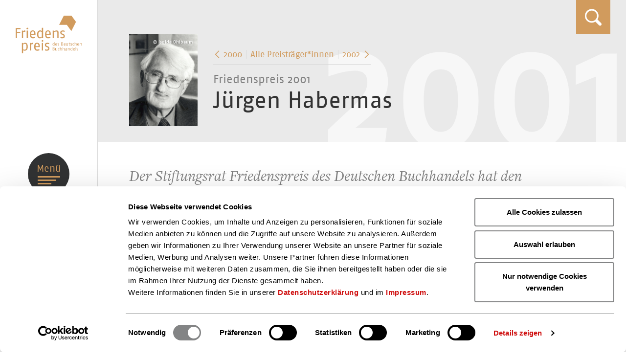

--- FILE ---
content_type: text/html; charset=utf-8
request_url: https://www.friedenspreis-des-deutschen-buchhandels.de/alle-preistraeger-seit-1950/2000-2009/juergen-habermas
body_size: 40284
content:
<!DOCTYPE html>
<html lang="de_DE">
<head><script id="Cookiebot"
  src="https://consent.cookiebot.com/uc.js"
  data-cbid="7c9cea6a-dd31-474c-b245-e5c80018476a"
  data-blockingmode="auto"
  type="text/javascript">
</script>
    <meta charset="utf-8">

<!-- 
	This website is powered by TYPO3 - inspiring people to share!
	TYPO3 is a free open source Content Management Framework initially created by Kasper Skaarhoj and licensed under GNU/GPL.
	TYPO3 is copyright 1998-2025 of Kasper Skaarhoj. Extensions are copyright of their respective owners.
	Information and contribution at https://typo3.org/
-->


<title>Jürgen Habermas - Friedenspreis des Deutschen Buchhandels</title>
<meta name="generator" content="TYPO3 CMS">
<meta name="description" content="Der Stiftungsrat Friedenspreis des Deutschen Buchhandels hat den Philosophen und Soziologen Jürgen Habermas zum Träger des Friedenspreises 2001 gewählt.">
<meta name="viewport" content="width=device-width, user-scalable=no, initial-scale=1.0, maximum-scale=1.0, minimum-scale=1.0, shrink-to-fit=no">
<meta property="og:title" content="Jürgen Habermas">
<meta property="og:description" content="Der Stiftungsrat Friedenspreis des Deutschen Buchhandels hat den Philosophen und Soziologen Jürgen Habermas zum Träger des Friedenspreises 2001 gewählt.">
<meta property="og:image" content="https://www.friedenspreis-des-deutschen-buchhandels.de/fileadmin/_processed_/2/d/csm_friedenspreis-standard-og-bild_a00d8c6f32.jpg">
<meta property="og:image:url" content="https://www.friedenspreis-des-deutschen-buchhandels.de/fileadmin/_processed_/2/d/csm_friedenspreis-standard-og-bild_a00d8c6f32.jpg">
<meta property="og:image:width" content="1200">
<meta property="og:image:height" content="628">
<meta name="twitter:title" content="Jürgen Habermas">
<meta name="twitter:description" content="Der Stiftungsrat Friedenspreis des Deutschen Buchhandels hat den Philosophen und Soziologen Jürgen Habermas zum Träger des Friedenspreises 2001 gewählt.">
<meta name="twitter:card" content="summary">


<link rel="stylesheet" href="/typo3temp/assets/compressed/merged-c9639617b8f18bffbf6a0dd598cda578-284e8f4314c64d5b7e61de13e1537e6f.css?1765447340" media="screen">
<link rel="stylesheet" href="/typo3temp/assets/compressed/merged-cae8ed122cf97325f9dc9f5605b68a7e-cfc8141048b26ceb48380c71d321ccac.css?1765447340" media="print">




<script src="/typo3temp/assets/compressed/merged-20c491910acd1805b3e0e2a24d676590-38d882ec352cd796fe5881a05cdb844d.js?1765447340"></script>




<meta name="geo.region" content="DE" />
<meta name="geo.position" content="51.08342;10.423447" />
<meta name="ICBM" content="51.08342, 10.423447" />
<script type='application/ld+json'>
    {
      "@context": "http://www.schema.org",
      "@type": "Organization",
      "name": "Börsenverein des Deutschen Buchhandels e.V.",
      "url": "https://www.friedenspreis-des-deutschen-buchhandels.de",
      "logo": "https://www.friedenspreis-des-deutschen-buchhandels.de/img/friedenspreis-des-deutschen-buchhandels-logo.svg"
    }
 </script>
<meta name="google-site-verification" content="8ViFv_cO1foljhPC74VtpuItMJa0AldiCaH6lLq16A4" />
<link rel="canonical" href="https://www.friedenspreis-des-deutschen-buchhandels.de/alle-preistraeger-seit-1950/2000-2009/juergen-habermas">

<link rel="alternate" hreflang="de_DE" href="https://www.friedenspreis-des-deutschen-buchhandels.de/alle-preistraeger-seit-1950/2000-2009/juergen-habermas">
<link rel="alternate" hreflang="en-US" href="https://www.friedenspreis-des-deutschen-buchhandels.de/en/the-prizewinners/2000-2009/juergen-habermas">
<link rel="alternate" hreflang="x-default" href="https://www.friedenspreis-des-deutschen-buchhandels.de/alle-preistraeger-seit-1950/2000-2009/juergen-habermas">
</head>
<body class="lang-de">
<header class="site-header"><div class="site-header-logo"><a href="/" class="brand">
            Friedenspreis des Deutschen Buchhandels
        </a><p class="brand-subline">
            Friedenspreis des Deutschen Buchhandels
        </p></div><div class="site-header-nav-trigger"><a href="#" class="nav-trigger fn-site-header-nav-trigger"><em>Menü</em><span></span></a></div><div class="site-header-legal-infomation"><ul class="site-header-nav-legal language"><li><a href="/alle-preistraeger-seit-1950/2000-2009/juergen-habermas"
                           hreflang="de_DE"
                           title="Deutsch">
                            Deutsch
                        </a></li><li><a href="/en/the-prizewinners/2000-2009/juergen-habermas"
                           hreflang="en-US"
                           title="English">
                            English
                        </a></li></ul><div class="site-header-social"><ul class="social-media-buttons"><li><a target="_blank" rel="nofollow" href="https://www.facebook.com/Boersenverein/"
                       class="social-buttons__facebook"><i class="icon-facebook"></i><span>Facebook</span></a></li><li><a target="_blank" rel="nofollow" href="https://twitter.com/boev" class="social-buttons__twitter"><i
                            class="icon-twitter"></i><span>Twitter</span></a></li></ul></div></div></header><nav class="site-header-nav"><div class="optiscroll" id="optiscroll"><div class="site-header-nav-inner"><div class="card-holder card-winner card-winner-single"><a href="/alle-preistraeger-seit-1950/2020-2029/karl-schloegel" data-card-bg-title="2025" class="card"><div class="img-dimension-portrait"><div style="background-image: url('/fileadmin/_processed_/8/2/csm_Karl_Schloegel__Phil_Dera__sw_klein_786df3232c.jpg')"></div></div><div class="card-body"><p class="text-white mb-1">Friedenspreis 2025</p><h4>Karl Schlögel</h4><div class="card-laudator">
                    Laudatio: Katja Petrowskaja
                </div></div></a></div><ul class="site-header-nav-primary"><li><a href="/alle-preistraeger-seit-1950" class="active">Alle Preisträger*innen seit 1950</a></li><li><a href="/der-friedenspreis">Der Friedenspreis</a></li><li><a href="/das-statut">Das Statut</a></li><li><a href="/geschichte">Geschichte</a></li><li><a href="/der-stiftungsrat">Stiftungsrat</a></li><li><a href="/boualem-sansal-begnadigt">Boualem Sansal begnadigt!</a></li><li><a href="/freiheit-fuer-boualem-sansal">Freiheit für Boualem Sansal!</a></li><li><a href="/alle-kurznachrichten">Kurznachrichten</a></li><li><a href="/aktuelles-themen">Aktuelles & Themen</a></li><li><a href="/zwischenzeilen">Zwischen Zeilen</a></li></ul><ul class="site-header-nav-secondary"><li><a href="/kontakt">Kontakt</a></li><li><a href="/presse">Presse</a></li><li><a href="/downloads-und-bilder">Downloads und Bilder</a></li></ul><ul class="site-header-nav-legal language"><li><a href="/alle-preistraeger-seit-1950/2000-2009/juergen-habermas"
                           hreflang="de_DE"
                           title="Deutsch">
                            Deutsch
                        </a></li><li><a href="/en/the-prizewinners/2000-2009/juergen-habermas"
                           hreflang="en-US"
                           title="English">
                            English
                        </a></li></ul><ul class="site-header-nav-legal"><li><a href="/impressum">Impressum</a></li><li><a href="https://www.boersenverein.de/datenschutz/" target="_blank" rel="noreferrer">Datenschutz</a></li></ul><div class="d-lg-none"><ul class="social-media-buttons pb-3"><li><a target="_blank" rel="nofollow" href="https://www.facebook.com/Boersenverein/"
                           class="social-buttons__facebook"><i class="icon-facebook"></i><span>Facebook</span></a></li><li><a target="_blank" rel="nofollow" href="https://twitter.com/boev"
                           class="social-buttons__twitter"><i class="icon-twitter"></i><span>Twitter</span></a></li></ul></div></div></div></nav><a href="#" class="search-trigger fn-search-trigger compensate-for-scrollbar"><i class="icon-search"></i><span class="sr-only">Suche</span></a><section class="search-holder"><div class="container-fluid"><div class="tx_solr"><a href="#" class="search-trigger fn-search-trigger compensate-for-scrollbar"><i class="icon-search"></i><span class="sr-only">Suche</span></a><section class="search-holder"><div class="container-fluid"><form method="get" class="main-search" id="tx-solr-search-form-pi-results" action="/suche" data-suggest="/suche?type=7384" data-suggest-header="Top Treffer" accept-charset="utf-8"><div class="d-flex align-items-center"><div class="flex-grow-1 autocomplete-holder-main-search"><input type="text"
                               class="form-control fn-main-search-input tx-solr-q js-solr-q tx-solr-suggest tx-solr-suggest-focus"
                               id="autocompleteMainSearch"
                               placeholder="Suchen..."
                               name="tx_solr[q]"
                               value=""
                        /></div><div><button type="submit" class="search-btn"><i class="icon-search"></i><span class="sr-only">Suche</span></button></div><div><a href="#" class="search-trigger-close fn-search-trigger"><i class="icon-cross"></i><span class="sr-only">schließen</span></a></div></div></form></div></section></div></div></section><div class="site-wrapper"><section class="container-fluid container-main-content"><!--TYPO3SEARCH_begin--><div class="subsite-header-winner trigger-animation"><div class="subsite-header-winner-content"><div class="row row-gutter-2 row-gutter-md-3"><div class="col-auto col-xxl-3"><figure class="figure subsite-header-winner-figure"><div class="img-dimension-portrait"><div style="background-image: url('/fileadmin/_processed_/7/4/csm_2001_Juergen_Habermas_6dfa285f43.jpg');"></div></div><div class="figure-copyright">&copy; Isolde Ohlbaum</div></figure></div><div class="col col-xxl-9 d-flex flex-column justify-content-center"><div class="subsite-header-winner-nav"><div class="subsite-header-winner-nav-inner"><div class="subsite-header-winner-nav-previous"><a href="/alle-preistraeger-seit-1950/2000-2009/assia-djebar"><i class="icon-chevron-left"></i>2000
                                </a></div><div class="subsite-header-winner-nav-all"><a href="/alle-preistraeger-seit-1950">
                                Alle Preisträger*&shy;innen
                            </a></div><div class="subsite-header-winner-nav-next"><a href="/alle-preistraeger-seit-1950/2000-2009/chinua-achebe">
                                    2002<i class="icon-chevron-right"></i></a></div></div></div><h4 class="subsite-header-winner-content-subheadline">
                    Friedenspreis
                    2001
                </h4><h1 class="subsite-header-winner-content-headline">
                    Jürgen Habermas
                </h1></div></div></div><div class="subsite-header-winner-text-bg" data-subsite-header-title="2001"></div></div><div class="row content-splitter subsite-header-winner-additional-content"><div class="col-xxl-3"></div><div class="col-xxl-9"><p class="subsite-header-winner-quote">
            Der Stiftungsrat Friedenspreis des Deutschen Buchhandels hat den Philosophen und Soziologen Jürgen Habermas zum Träger des Friedenspreises 2001 gewählt. Die Verleihung fand am 14. Oktober 2001 in der Paulskirche statt. Die Laudatio hielt Jan Philipp Reemtsma. 
        </p><nav class="content-jump-marks mb-0"><a href="/alle-preistraeger-seit-1950/2000-2009/juergen-habermas#c1018"
                               
                            title="Begründung der Jury"
                            >
                            Begründung der Jury
                            </a><a href="/alle-preistraeger-seit-1950/2000-2009/juergen-habermas#c1020"
                               
                            title="Reden"
                            >
                            Reden
                            </a><a href="/alle-preistraeger-seit-1950/2000-2009/juergen-habermas#c1021"
                               
                            title="Chronik des Jahres 2001"
                            >
                            Chronik des Jahres 2001
                            </a><a href="/alle-preistraeger-seit-1950/2000-2009/juergen-habermas#c1022"
                               
                            title="Biographie Jürgen Habermas"
                            >
                            Biographie Jürgen Habermas
                            </a><a href="/alle-preistraeger-seit-1950/2000-2009/juergen-habermas#c1023"
                               
                            title="Auszeichnungen"
                            >
                            Auszeichnungen
                            </a><a href="/alle-preistraeger-seit-1950/2000-2009/juergen-habermas#c1024"
                               
                            title="Bibliographie"
                            >
                            Bibliographie
                            </a><a href="/alle-preistraeger-seit-1950/2000-2009/juergen-habermas#c4791"
                               
                            title="Kurznachrichten"
                            >
                            Kurznachrichten
                            </a></nav></div></div><a id="c1018"></a><div class="row content-splitter"><div class="col-xxl-3"><header><h3 class="">
                Begründung der Jury
            </h3></header></div><div class="col-xxl-9"><div class="rte-content"><p>Mit dem Friedenspreis ehrt der Börsenverein »den Philosophen und Soziologen Jürgen Habermas als den Zeitgenossen, der den Weg der Bundesrepublik Deutschland ebenso kritisch wie engagiert begleitete, der mehr als einer Generation die Stichworte zur geistigen Situation der Zeit vermittelte und der von einer weltweiten Leserschaft als der prägende deutsche Philosoph der Epoche wahrgenommen wird.</p><hr><p>Im Rückgang auf die Sprache als kommunikatives Handeln hat er die Imperative der praktischen Vernunft freigelegt, denen wir handelnd und sprechend verpflichtet sind und deren Anerkennung allein friedvolle Verständigung unter den Bedingungen gesellschaftlicher Vielfalt und Verschiedenheit zustande kommen lässt. Durch seine – die empirische Analyse mit normativen Grundlagen verbindende – Gesellschaftstheorie hat er die Tradition kritischer Aufklärung fortgeführt und mit einer weit über sein Fach hinausreichenden Wirkung Freiheit und Gerechtigkeit als die Grundlagen in Erinnerung gebracht, an die jede staatliche Macht gebunden ist und die den unaufgebbaren Kern des demokratischen Gemeinwesens ausmachen.</p></div></div></div><a id="c1020"></a><div class="row content-splitter"><div class="col-xxl-3"><h3>Reden</h3></div><div class="col-xxl-9"><a id="c1065"></a><blockquote class="blockquote-bg"><p>Habermas zu historisieren heißt, die von ihm selbst betonte Offenheit seines Werks als Anschlusschance zu nutzen, mit ihm über das 21. Jahrhundert nachzudenken.</p><a href="#1065" class="icon-link" data-fancybox-html=""><i class="icon-external"></i><span>Jan Philipp Reemtsma - Laudatio</span></a></blockquote><div class="fancybox-html-content" id="1065" style="display: none;"><div class="fancybox-html-content-inner"><div class="mwpx-700 mx-auto"><h3 class="text-gray-600 text-center">Jan Philipp Reemtsma</h3><h1 class="text-center">Auf den Friedenspreisträger 2001</h1><h5 class="text-gray-600 text-center">Laudatio</h5><hr/><div class="d-flex flex-wrap mb-2"><script type="text/javascript">
                        function printContent(el) {
                            var restorepage = $('body').html();
                            var id = el.getAttribute('data-id-print');
                            var printcontent = $('#' + id).clone();
                            $('body').empty().html(printcontent);
                            window.print();
                            $('body').html(restorepage);
                        }
                    </script><a href="/alle-preistraeger-seit-1950/2000-2009/juergen-habermas" data-id-print="1065" onclick="printContent(this);" class="icon-link mr-1 no-print"><i class="icon-printer"></i><span>Seite drucken</span></a><a href="/fileadmin/user_upload/preistraeger/2000-2009/2001/2001_Friedenspreis_Reden.pdf" class="icon-link mr-1 no-print"><i class="icon-download"></i><span>Alle Reden als PDF</span></a></div><p>Es hat in letzter Zeit Versuche gegeben, die Bedeutung des Werks von Jürgen Habermas durch Historisierung zu demen­tieren. Habermas sei der Philosoph der alten Bundesrepublik Deutschland - nun, in der neuen, der Berliner oder wie man sie nennen möchte, möge man ihn ehren, man brauche ihn aber nicht mehr zu hö­ren. So könnte es also der Friedenspreis des Deutschen Buchhandels allen recht machen: den Vereh­rern sowieso, den Verächtern als Besie­gelung der Historisie­rung als Erledigungsform. Über bloße Meinungen zu streiten ist nicht inter­essant. Interessanter ist die Feststellung, dass das Argument nicht stimmt. Die historische Veror­tung des philo­sophisch-gesellschaftstheoreti­schen Entwurfs von Jürgen Ha­bermas macht diesen nicht zu einem Archivstück. Dass etwas, dessen Genesis analysierbar ist, darum nur auf deren Um­stände begrenzte Geltungsdauer habe, wäre denn doch ein dummer Gedanke.</p><p>Doch kann man es ja nicht von der Hand weisen: Wer sich die kürzliche Einladung in die Volksrepublik China vergegen­wärtigt, wer sich die Philosophieregale englischer oder ameri­kanischer Buchläden ansieht, der kommt um die Feststellung nicht herum, dass Jürgen Habermas <em>der </em>Philosoph <em>der </em>Bun­desrepublik Deutschland ist. Dass dieser Genitivus subjectivus gültig ist, wird niemand bestreiten, mancher ihn aber auch als objectivus verstehen und an den politischen Publizisten den­ken. Ich möchte aber einen Schritt weitergehen und das Ge­schäft der Histo­risierung über solche selbstverständlichen Zu­schreibungen hinaus betreiben, denn nur so kommt man über die Gleichung Historisch-Wer­den = Veralten hinaus. Um eines der Lieblings­zitate des Preisträgers zu verwenden: Contra deum nisi deus ipse.</p><p>Ich widerstehe der Versuchung, das Ge­samtwerk auf einen thematischen Nenner zu bringen, der angesichts seiner Kom­plexität be­stenfalls zu einem wohlwollenden »Ja ... aber ...« führen könnte, und greife lieber nach einem nicht einmal theorietechnischen Begriff, sondern einer Art Leitidee, die mir bei aller scheinbaren Unscheinbarkeit doch sowohl ins Zent­rum von Habermas' Theoretisieren zu führen als auch die Spur des historischen Umfelds, der Bundesrepu­blik Deutschland in ihrer sonderbar prekären - zuweilen fragilen, zuweilen wie selbstverständ­lich gelingenden - Existenzweise zu zeigen scheint. Es ist die Leitidee der Anschließbarkeit. Die aus­dauernde Prüfung der Anschlussfähigkeit von Theorien er­fährt der Leser, sagen wir: der »Theorie des kommunikativen Handelns« zu­nächst formal, zuweilen im Medium der eige­nen Ungeduld, wenn er wissen möchte, »wie es weitergeht«, aber erst einmal noch durch die Prüfung einer konkurrieren­den Weber-Interpre­tation (1, 2, 3 und a, b und c) hindurch muss, und dem ein Blick aufs Inhaltsverzeichnis den nöti­gen Hinweis darauf gibt, dass hier kein Voll­ständigkeitswahn ob­waltet, sondern ein Prinzip: »Die Fähigkeit, die besten Traditionen anzueig­nen und zu verarbeiten, ist... ein Zeichen für die Anschlussfähigkeit und die Fassungskraft von Gesell­schaftstheorien, die immer auch auf die Durchsetzung eines bestimmten, im kollektiven Selbstverständnis verwurzelten Paradigmas von Gesellschaft abzielen.«<a href="#_ftn1" name="_ftnref1"><sup><sup>[1]</sup></sup></a> Das Geschäft der An­schließbarkeitsprüfung ist eben nicht nur eines der Bemühung um Integration, sondern auch der kritischen Prü­fung: Ein Sozialwissenschaftler, der sich mit der Frage ausein­ander setze, aus was für Gründen bestimmte Theorien ganz allgemein gesprochen »Bedeutung gewonnen« haben, müsse sich, so Habermas, die Gründe vergegen­wärtigen, »mit denen sich neue Ideen durchge­setzt haben. Von diesen Gründen muss sich der Sozialwissenschaftler nicht selbst überzeugen lassen, um sie zu verstehen; aber er versteht sie nicht, wenn er nicht mindestens implizit <em>zu ihnen Stellung nimmt.«<a href="#_ftn2" name="_ftnref2"><sup><strong><sup>[2]</sup></strong></sup></a><sup></sup></em>Das Prinzip der Anschließbar­keitsprüfung konstituiert den Rhythmus von Habermas' Theoriesprache. Sie entfaltet ein Stück vorgefundener Theorie bis zu einem di­lemmatischen, aporetischen oder bloß unbefrie­digenden Ende, und dieses Ende wird die Stelle, an die eine weitere Theorie angeschlossen wer­den kann, um so den Theorieprozess insgesamt voranzu­treiben. Als »konstruierende Puzzlear­beit«<a href="#_ftn3" name="_ftnref3"><sup><sup>[3]</sup></sup></a> hat er selbst das einmal - ironisch unter Wert - ausgezeichnet. Die teleologische Aus­richtung auf die eigene Theorie des kommuni­kativen Handelns, die mehr ist als »argumenta­tive Synthesis«<a href="#_ftn4" name="_ftnref4"><sup><sup>[4]</sup></sup></a> des Vorgefundenen, kommt aber in diesem Ziel nicht zur Ruhe - in ihr ist die Dynamik des Anschlussbegehrens selber verkör­pert. Die Erfüllbarkeit, aber nicht <em>Ab</em>schließbar­keit ihres eige­nen Anschließungsbegehrens weist die »Theorie des kommu­nikativen Handelns« als <em>proof of the pudding</em> aus:<em></em>Er möchte, so Haber­mas, kurz vor Ende des zweiten Bandes, »den völlig offenen Charakter und die Anschlussfä­higkeit eines gesell­schaftstheoretischen Ansatzes betonen [...], dessen Fruchtbar­keit sich allein in verzweigten sozialwissenschaftlichen und philo­sophischen Forschungen bewähren kann.«<a href="#_ftn5" name="_ftnref5"><sup><sup>[5]</sup></sup></a></p><p>Die Frage nach der Anschließbarkeit prägt bereits und ent­scheidend die frühen, 1971 erst­malig publizierten »Philoso­phisch-politischen Profile« mit den Aufsätzen aus den 50er Jahren über Gehlen, Plessner und je zweimal über Hei­degger und Jaspers und denen aus den 60ern über Bloch, Löwith, Mitscherlich, Wittgenstein, (erneut) Jaspers, über Arendt, Abendroth, Mar­cuse und den beiden über Adorno, der eine ein Nach­ruf. In diesen frühen Arbeiten finden sich Markierungen einer intellektuellen Landkarte, die erstaunlich deutlich sagen, wo der Weg hin­gehen, wenn auch noch offen bleibt, wie er ge­bahnt werden soll. Die dem Leser im Vorwort zur ersten Auf­lage der »Theorie des kommuni­kativen Handelns« gegebene Auskunft, während der Vorarbeiten sei ihrem Verfasser zeit­weilig über den Details der Anschließbarkeitsprüfungen »das Ziel der ganzen Untersuchung aus dem Blick« geraten, mag als biografische Reminis­zenz ihre eigene Wahrhaftigkeit ha­ben; der Leser hat ein Ergebnis vor Augen, in dem in den De­tails, den Wegbiegungen, die manchmal an die Benjaminsche Übersetzung des Wortes »Me­thode« als »Umweg« erinnern, die früh mar­kierten Ziele sicher (das ist ja die eigentliche Be­deutung von »methodos«: step by step) erreicht werden.</p><p>Aber darum geht es mir weniger als darum, dass der von mir gewählte Begriff der An­schließbarkeit, der ja zugegebener­maßen ein wenig blass wirkt und dem es auch gar nicht um Originalität zu tun ist (muss nicht eine Theorie, in der es um kommunikatives Handeln geht, die Frage nach der Bedingung kommunikativer An­schlüsse variantenreich behandeln und in sich selbst darstellen?), dass diese Idee oder besser die sie be­gleitende oder vielleicht fundierende Emotion, historische Prägung aufweist - auf sie hinzuweisen ist in <em>dieser </em>Hinsicht alles andere als trivial. 1958 schreibt Habermas über Karl Jaspers' Philosophie der Kommunikation: »So unterstehen alle philosophischen Gedanken als ihrem obersten Richtmaß der Frage, ob sie Kommunikation hemmen oder fördern. Die un­freiwillige Isolierung unterm Terror des Nazire­gimes ver­schärfte Erfahrungen schon aus früher Lebensgeschichte, de­nen zufolge Jaspers der Abbruch der Kommunikation als das Böse schlechthin erscheint.«<a href="#_ftn6" name="_ftnref6"><sup><sup>[6]</sup></sup></a> Nach 1945 stellt sich das Problem dann anders als unter Bedingungen intellektueller Isolation - die Frage der An­schließbarkeit stellt sich als Auswahlproblem. Darum ist der zeitlich erste der Aufsätze in den »Philoso­phisch-politischen Profilen« so bedeut­sam als Signalsetzung für den politischen Publi­zisten ebenso wie - trotz der einlei­tenden Be­merkungen - für den Theoretiker des philosophi­schen Diskurses der Moderne: »Der Philosoph Martin Heideg­ger beschäftigt uns hier nicht als Philosoph, sondern in seiner politischen Aus­strahlung.« In der Auseinandersetzung mit ihr trete die »Wächterschaft der öffentlichen Kritik in ihre Rechte«; sie habe »die Bedingungen zu klären, unter denen öf­fentliche Störungen zu­stande kamen, Bedingungen also, die zu verän­dern sind, um dergleichen Störungen in Zukunft zu vermeiden«.<a href="#_ftn7" name="_ftnref7"><sup><sup>[7]</sup></sup></a> Videant philosophi ne quid res publica detrimenti capiat - es geht um die Publi­kation von Heideggers »Einführung in die Meta­physik«. Es handelte sich um die un­veränderte Veröffentlichung<a href="#_ftn8" name="_ftnref8"><sup><sup>[8]</sup></sup></a> von Vorlesungen aus dem Jahr 1935, enthaltend die Formulierung von der »inneren Wahrheit und Größe« der nationalso­zialistischen Bewegung.</p><p>Habermas stellte anlässlich dieses philoso­phisch-politi­schen Skandals die Frage nach der »faschistischen Intelli­genz«, und er stellte sie doppelt: als die nach der Vorgeschichte des Na­tionalsozialismus wie nach der gerade mal acht­jährigen Nachgeschichte, die »durch das kon­stante Ausweichen vor die­sem Problem gekenn­zeichnet« sei,<a href="#_ftn9" name="_ftnref9"><sup><sup>[9]</sup></sup></a> und er klagt die vergeude­ten acht Jahre ein, in denen es an Mut gefehlt habe, »das Risiko der Auseinandersetzung mit dem, was war, was wir waren, ein­zugehen«.<a href="#_ftn10" name="_ftnref10"><sup><sup>[10]</sup></sup></a> Hier ist ein Lebensthema angeschlagen, das auf­zugeben die Bundesrepublik Deutschland ihrem Philosophen nicht gestattete. Es waren Interventionen unter­schiedlicher Art gegen die »Entsorgung der Ver­gangenheit« beziehungs­weise die Reduktion der Aufarbeitung der Vergangenheit als eine »Art Schadensabwicklung« bis hin zu dem Leserbrief an den Frankfurter Oberbürgermeister Wallmann 1987 zur Frage der historischen Besonderheit des deutschen Antisemitismus. Alle diese Inter­ventionen sind getragen von der Überzeugung, dass in der Bundesrepublik Deutschland »nur die Vermeidung eines falschen Normalitätsbewusst­seins halbwegs normale Verhältnisse hat entste­hen lassen«<a href="#_ftn11" name="_ftnref11"><sup><sup>[11]</sup></sup></a>. Denn: »Je weniger Gleich­berech­tigung und menschenwürdige Gemeinsamkeit ein re­pressiver Lebenszusammenhang im Inne­ren einmal gewährt, je mehr er sich zuvor nach außen durch Usurpation und Zer­störung fremden Lebens erhalten hatte, umso fragwürdiger ist die Kontinuität jener Überlieferungen geworden, welche die Identität des Gemeinwesens bestim­men, umso größer die er­erbte Bürde einer gewis­senhaft sondierenden Aneignung die­ser Tradi­tionen. Nun stehen Überlieferungen keinem einzelnen zur Disposition, sondern sind gemein­samer Besitz. Des­halb lassen sie sich in be­wusster Weise auch nur im Medium des öffentli­chen Streits um die jeweils richtige Interpreta­tion verändern«<a href="#_ftn12" name="_ftnref12"><sup><sup>[12]</sup></sup></a>, heißt es in dem Aufsatz »Was bedeutet: &gt;Auf­arbeitung der Vergangenheit heute&lt;?« - der Titel unterschei­det sich nur durch die Hinzufügung des Wortes »heute« von dem des in den 60er Jahren gehaltenen Vortrags von Theodor W. Adorno, bezieht sich aber auf zwei deutsche Vergangenhei­ten, deren Aufarbeitung je spezifischer Anstrengungen bedarf, die unter anderem dann nur gelingen können, wenn man sie nicht miteinander verwechselt.</p><p>Habermas hat die frühe Bundesrepublik als einen Ort der prolongierten Abschließung be­schrieben, in dem »die kultu­relle und geistige Provinzialisierung, in die uns die Nazis ge­stürzt hatten, keineswegs mit einem Ruck, sondern relativ langsam überwunden worden ist. Die Traditionen der Auf­klärung und der radikalen Moderne sind in ganzer Breite doch erst bis zum Ende der 50er Jahre rezipiert worden, dann aller­dings« - und dieser Nachsatz bedarf ebenso gro­ßer Beach­tung - »vorbehaltloser als je in der deutschen Geschichte«.<a href="#_ftn13" name="_ftnref13"><sup><sup>[13]</sup></sup></a> -»Schließlich lernten wir auch über Carnaps, Wittgensteins und Pop­pers Schriften die in der angelsächsischen Welt herr­schende Philosophie kennen; wir sahen, dass mit Wissen­schaftstheorie und Sprachanalyse Maßstäbe für methodische Disziplin gesetzt worden waren, denen die kontinentale Philo­sophie nicht mehr genügte.«<a href="#_ftn14" name="_ftnref14"><sup><sup>[14]</sup></sup></a> Habermas ist sowohl Nutz­nießer als auch entscheidender Be­förderer ihrer Rezeption ge­wesen. Dieser Schritt zu einer intellektuellen Westbindung ist ein wichtiger Teil der Mentalitätsgeschichte der Bundesrepub­lik, ein großer Schritt aus dem Pfad des Sonderwegs.</p><p>Diese Sequenz von prolongierter Abschlie­ßung und forcier­ter Anschließung - »vorbehalt­loser als je in der deutschen Ge­schichte« - ist der Erfahrungshintergrund für die Überzeu­gung von Habermas, dass Kulturen nur unter Bedingungen der Gewalt fensterlose Monaden sind oder blei­ben können. Diese erfahrungsgegründete Über­zeugung findet dann ihren theoretischen Aus­druck in dem gegen den <em>Philosophen </em>Heidegger gerichteten Bestehen darauf, dass das »hermeneutische« keinen Vor­rang vor dem »prädikativen Als«<a href="#_ftn15" name="_ftnref15"><sup><sup>[15]</sup></sup></a> habe. Hei­degger habe »mit der Historisierung des Seins [...] eine <em>Entwurzelung der propositionalen Wahrheit und </em>die Entwer­tung des diskursiven Denkens«<a href="#_ftn16" name="_ftnref16"><sup><sup>[16]</sup></sup></a> vollzogen, und diese Denk­figur habe ihm zumindest erleichtert, sich temporär, aber wie­derum folgenreich für seine eigene Philoso­phie, mit der Bewegung des Nationalsozialismus zu identifizieren. Oder ge­gen Wittgenstein, dass auch angesichts der »Mannigfaltigkeit der histo­rischen Sprachspiele und Lebensformen« man dem Sinnapriori keinen Primat vor der Tatsa­chenfeststellung ein­räumen müsse<a href="#_ftn17" name="_ftnref17"><sup><sup>[17]</sup></sup></a> - und gene­rell in der Überzeugung, dass sich »die Spuren einer transzendierenden Vernunft« nicht »im Sand der Historisierung und Kontextualisierung« verlaufen, sondern dass »eine in historischen Kontexten verkörperte Ver­nunft die Kraft zu einer Transzendenz von innen« sich be­wahre.<a href="#_ftn18" name="_ftnref18"><sup><sup>[18]</sup></sup></a></p><p>Ich reduziere einen Denkweg nicht auf das Moment seiner impliziten Zeitzeugenschaft, wenn ich die Zeit berücksichtige, in der er einge­schlagen wurde - dass »in den internen Bezie­hungen zwischen Genesis und Geltung« nicht »der Teufel« stecke, »der auszutreiben <em>sei«, </em>hat Habermas gegen Horkheimer und Adorno be­tont.<a href="#_ftn19" name="_ftnref19"><sup><sup>[19]</sup></sup></a> Darum ist ja die »Theorie des kommuni­kativen Handelns« kein philosophischer Ent­wurf, son­dern die Grundlegung einer Gesell­schaftstheorie. Das mag auf den ersten Blick so aussehen, als seien hier die Ansprüche nied­riger gehängt worden. Das Gegenteil ist der Fall. Stolz sein, worauf auch immer, kann ja jeder. Das Recht zur Bescheiden­heit, die nicht nur koketter Quatsch wäre, ergibt sich nur aus tatsächlichen Verdiensten. Die »Theorie des kommunikativen Handelns« müsste im Grunde (es steht an peri­pherem Ort, Band 1, Seite 75) »Kritik der onto­logischen (oder besser: ontologisierenden) Ver­nunft« heißen, heißt aber nicht nur darum nicht so, weil heutzutage jedes buchartig aufgetrie­bene Feuil­leton so heißen könnte, sondern vor allem weil »dieser Begriff, der ja aus der Tradi­tion der griechischen Metaphysik stammt [...], auf einen speziellen Weltbezug, auf den kogniti­ven Be­zug zur Welt des Seienden eingeengt« ist. »Ein entsprechen­der Begriff, der den Bezug zur sozialen und zur subjektiven Welt ebenso ein­schließt wie den zur objektiven Welt, ist in der Philosophie nicht ausgebildet worden. Diesen Mangel soll die Theorie des kommunikativen Handelns wettmachen.«<a href="#_ftn20" name="_ftnref20"><sup><sup>[20]</sup></sup></a> Es geht hier nicht um Erkenntnistheorie oder irgendeine diesbe­zügli­che Nachfolgedisziplin, sondern um die Theorie der kommunikativen Grundlagen sozialer Inte­gration.</p><p>Andererseits haben gerade Horkheimer und Adorno in der »Dialektik der Aufklärung«, Adorno dann besonders im letz­ten Teil der »Ne­gativen Dialektik« - bis hin zur Mitteilung eines eigenen Traums<a href="#_ftn21" name="_ftnref21"><sup><sup>[21]</sup></sup></a> - den Zeitkern ihres Philoso­phierens betont. Der Gefahr der Adhäsion an das Unwahre wollten sie durch den radikalen Gestus des Nicht-Anschlusses entgehen - bei Adorno in der »Negativen Dialektik« bis in die Konse­quenz des Stils: beinahe jeder Satz streicht den voraufgegangenen durch. Das Unternehmen des Buches »Dialektik der Aufklärung«, das ur­sprünglich »Philosophische Fragmente« hieß, hat sich für Habermas als vielleicht die größte intellek­tuelle wie wohl auch emotionelle Heraus­forderung erwie­sen - so sehr, dass Axel Honneth mit einem gewissen Recht die Rekonstruktion der Gedanken der »Dialektik der Auf­klärung« auf »theoretisch fortgeschrittenem Niveau« ins Zentrum der »Theorie des kommunikativen Handelns« stellt.<a href="#_ftn22" name="_ftnref22"><sup><sup>[22]</sup></sup></a> Obwohl Denken dem Zivili­sationsbruch ernstlich nur begegnen kann, wenn es, des Schreckens inne werdend, sich der Illu­sion entschlägt, ihn irgendwie denkerisch »be­wälti­gen« zu können, muss es doch auch, will es nicht selber zum Ritual regredieren, dem Um­stand intellektuell wie emotio­nell Rechnung tragen, dass »es weitergeht«, und dass dies zwar die Katastrophe fortleben lässt, aber, trotz Ben­jamin, nicht nur <em>als</em> Katastrophe.</p><p>Den Versuch der »Dialektik der Aufklä­rung«, die Selbstkri­tik der Vernunft so in die letzte Konsequenz zu treiben, dass auch diese Form der Selbstbezüglichkeit der Kritik verfällt, hat Habermas mit guten Gründen kriti­siert. Wenn das selbstkriti­sche Potenzial der skeptischen Vernunft ebenso ideologischer Schein ist wie die von ihm kritisierte ideolo­gisch-selbstgewisse Vernunft, entfalle der kriti­sche Maßstab der Selbstkritik, und das Unter­nehmen der Vernunftkritik lande im performati­ven Selbstwiderspruch. Dies habe Adorno er­kannt, und die letzte Konsequenz, ihn stilistisch zu demonstrieren, gezogen.<a href="#_ftn23" name="_ftnref23"><sup><sup>[23]</sup></sup></a> Da­mit tendiert Adornos Philosophie zur Geste, zum Verstum­men. Darum steht er in der <em>Iphigenie-Interpreta­tion, </em>die ernst macht mit der Ambivalenz der Goethe'schen Charakterisie­rung, sie sei »verteu­felt human«, an der Seite des Thoas, solidarisch mit seinem »Lebt wohl!« im Augenblick seiner Resig­nation.<a href="#_ftn24" name="_ftnref24"><sup><sup>[24]</sup></sup></a> Darum auch Adornos späte Nähe zu existenzialistischen Motiven und die Wieder­aufnahme der Beschäftigung mit Kierkegaard, einsetzend mit der Reminiszenz an das To­des­wort des Apostaten.</p><p>Habermas verweigert den Anschluss an die Philosophie der Unmöglichkeit des Anschlusses. »Wer an einem Ort, den die Philosophie einst mit ihren Letztbegründungen besetzt hielt, in einer Paradoxie verharrt, [...] kann die Stellung nur hal­ten, wenn mindestens plausibel zu ma­chen ist, daß es keinen Ausweg gibt. Auch der Rückzug aus einer aporetischen Situa­tion muß verlegt sein, sonst gibt es einen Weg, eben den zurück. Dies, meine ich, ist aber der Fall.«<a href="#_ftn25" name="_ftnref25"><sup><sup>[25]</sup></sup></a> Dass in einer Sackgasse etwas zurückbleibt, wenn man sie verlässt, muss der nicht leugnen, der akzeptiert, dass man sie verlassen muss, wenn man weitergeht. Weder die kommunika­tive Ver­nunft, noch ihre Theorie kann alles ein­gemeinden; sie sollte es darum nicht versuchen und kann dann aus solchen Gesten des Verzichts einen Sinn dafür entwickeln, was auch ihr feh­len muss. Umgekehrt aber bedarf das Nicht-Identi­sche (um diesen Begriff denn doch noch einmal zu verwenden) gerade den Raum der kommuni­kativen Rationalität, um als Stum­mes anwesend zu sein und nicht als bloß Deviantes abge­schafft zu werden. »Die Wunden, die die Vernunft schlägt, können, wenn überhaupt, nur durch die Vernunft überwun­den werden.«<a href="#_ftn26" name="_ftnref26"><sup><sup>[26]</sup></sup></a> Notabene: »wenn überhaupt« und »überwun­den«, nicht: »geheilt«. Gerade darum aber reagiert der Theo­retiker der kommunikativen Vernunft, zu deren Tugenden eben auch das Verschonen gehören muss, zu Recht empfindlich, wenn der Gestus des Kommunikationsabbruchs und der An­schlussverweigerung als Lehrstoff auftritt: »Es besteht eine Asymmetrie zwischen dem rhetori­schen Gestus, mit dem diese Diskurse Verständ­nis heischen, und der kritischen Behandlung, der sie institutionell, zum Beispiel im Rahmen einer akademischen Vorlesung unterzogen werden«<a href="#_ftn27" name="_ftnref27"><sup><sup>[27]</sup></sup></a> müs­sen.</p><p>Diese Anschlussverweigerung widerspricht nach Habermas nicht nur den Maßstäben aka­demischer Sittlichkeit, sondern geht <em>contre coeur, </em>gegen jene »zentrale Intuition, die ich in meiner &gt;Theorie des kommunikativen Han­delns&lt; expliziert habe. Das ist die Intuition, dass in sprachliche Kommunika­tion ein Telos von gegenseitiger Verständigung« - nicht nur von Verstehen - »eingebaut ist«.<a href="#_ftn28" name="_ftnref28"><sup><sup>[28]</sup></sup></a> Diese Intuition sowohl systematisch als auch historisch als Ent­faltung einer ebenso intellektuellen wie politi­schen Chance darzustellen, dient das Werk von Jürgen Habermas spätestens seit der Habilitati­ons­schrift vom »Strukturwandel der Öffentlich­keit«. Mit syste­matischen, historischen, soziolo­gischen wie anthropologi­schen Argumenten begründet Habermas diese Chance nicht zuletzt damit, dass sie die einzige ist und als Option unver­meidlich auch dann, wenn wir meinen, es ginge uns eigentlich um etwas anderes. Wir können aus dem Prozess der Moderni­sierung und Rationalisierung nicht einfach aussteigen. Auch intellektuell nicht, weil wir die Argumente zur Kritik der Mo­derne aus den ihr eigenen Ra­tionalitätsstandards gewinnen, denn anders als andere historische Formationen, die sich voll­ständig über Konventionen und Glaubensakte erhalten kön­nen, gehört es unabdingbar zu ihr, sich selbst nie selbstver­ständlich geworden zu sein und sein zu können. Der Modus der kriti­schen Distanz zu sich selbst - als permanente Problembewältigung und -generierung - ist ihre historische Signatur, und insofern kann sie sich selbst nicht kritisch über­winden.<a href="#_ftn29" name="_ftnref29"><sup><sup>[29]</sup></sup></a></p><p>Allerdings kann sie, und damit die Chancen einer Kultur der selbstkritischen Reflexion, <em>zer­stört </em>werden. Es sind nach Habermas im We­sentlichen drei Wege der Destruktion denkbar. Denkbar ist eine Zerstörung moderner Rationa­lität, die den Preis gesellschaftlicher <em>Entdifferen­zierung </em>zu zahlen bereit ist. Träger solcher Zer­störung könnte das Militant- und Mörderisch-werden der Globalisierungskritik sein (ich brau­che die Stichworte nicht zu nennen) - oder eine Reaktion darauf, die sich emotionell wie macht­pragmatisch in diesen Strudel der Entdifferenzie­rung ziehen lässt. Denkbar ist zweitens eine Selbstdestruktion durch <em>beschleunigt fortschrei­tende Diffe­renzierung: </em>die Aufzehrung lebens­weltlicher kommunikati­ver Rationalität durch die Imperative formal organisierter Handlungs­systeme. Dieser Prozess ist, nach Luhmann, bereits weitgehend abgeschlossen. Allerdings ist das, wenn ich richtig sehe, für Luhmann eine Frage der Theorie, für Habermas eine der Empi­rie. Schließlich - und dieser Möglichkeit galten Ha­bermas' jüngste Beiträge zur Diskussion um die Chancen und Risiken der Gentechnologie - wäre denkbar, dass es dem Men­schen so an die anthropologische Substanz geht, und zwar durch die Auswirkungen seiner Fähigkeiten zur Selbstmani­pulation auf Selbstbild und -bewusst­sein, dass ihm sowohl das Gefühl für die Kon­tingenz der eigenen Existenz als Vorausset­zung der Fähigkeit zur kritischen Aneignung seines eigenen Lebens als auch sein Potenzial der Le­bensführung in Eigenre­gie abhanden kommt. Ob sich hier tatsächlich eine neue Gefahr der De­struktion moderner Rationalität auftut, ob dem post-post-modernen Menschen vielleicht wirk­lich die Existenziale abhanden kommen, ist zwar auch eine empirische Frage, und Habermas for­muliert hier eine Hypothese mit Fragezeichen - aber die ist natürlich normativ aufgeladen: auf die Ungewisse Möglichkeit ihrer Falsifikation dürfe man es nicht ankommen lassen.</p><p>Zwar betont Habermas, dass es ihm nicht um das gehe, was traditionellerweise »Kultur­kritik« heiße<a href="#_ftn30" name="_ftnref30"><sup><sup>[30]</sup></sup></a>, vielleicht aus Sor­ge, etwa mit jenen Passagen der »Dialektik der Aufklärung« in Zusammenhang gebracht zu werden, die bei der Re-Lektüre etwas altbacken wirken, aber in <em>einem </em>natürlich relevant blei­ben: dass die le­bensweltliche Rationalität natürlich auch durch schlichte Verblödung vor die Hunde gehen kann - und was heißt da schon »nur«. Dass eine Be­drohung unserer Frei­heit nicht als Zerstörung des Rechts, nach eigener Façon selig zu werden, auftritt, sondern als Demontage der Fähigkeit, sich eine eigene Façon zu geben, ist die nicht aus der Luft gegrif­fene Besorgnis, in der sich tradi­tionelle Kulturkritik und Ha­bermas' Warnung vor den Möglichkeiten der Selbstmanipula­tion der Gattung treffen. Auf der anderen Seite könnte man fragen, ob nicht auch ein Gattungs­selbstverständnis zu gewin­nen sein könnte, das der Abwehr der Zumutungen des Mögli­chen durch die beiden von Habermas kritisierten Haltungen der Selbstsakralisierung und der ebenso narzisstischen Grandiositätsoption á la »What a piece of work is man« gleich fern wäre, aber dennoch seine Sorge um den Bestand der anthropo­logischen Substanz des modernen Men­schen zwar ernst nähme, aber (jedenfalls diesbe­züglich) nicht umstandslos teilte; ein Selbstver­ständnis, das vielleicht in der neuesten Selbst­kränkung des Menschen, seiner Deklarierung zur Biomasse, eine ethische Chance sehen und ihr vielleicht (etwa mit Schopenhauer nachdenkend) Gestalt geben könnte - nun, wie dem auch sei - Habermas hat angemeldet, welcher Art der Dis­kussionsbedarf ist, und ein genaueres Fragen nach dem Kon­nex von rationaler und biologi­scher Lebensgestaltung (in bei­derlei Sinn) könnte die oft doch sehr sterile Aufgeregtheit der blätterübergreifenden Diskussion überstehen, von der sich erst herausstellen wird, ob, um das angemessene Gleichnis aus <em>Jurassic Park </em>zu bemühen, die Wellenbewegungen im Wasser­glas der sprichwörtliche negligeable Sturm waren oder der In­dikator dafür sind, dass draußen tat­sächlich ein Monstrum herumtrabt.</p><p>Habermas hat auf ein spezielles modernes Krisenbewusstsein hingewiesen, das sich zuerst bei den Junghegelianern he­rausgebildet habe - und diesbezüglich seien wir »Zeitgenos­sen der Junghegelianer <em>geblieben«<a href="#_ftn31" name="_ftnref31"><sup><strong><sup>[31]</sup></strong></sup></a>: </em>»Weil die Ge­schichte als Krisenprozess, die Gegenwart als Aufblitzen kritischer Ver­zweigungen, die Zu­kunft als das Andrängen ungelöster Prob­leme verstanden wird, entsteht ein existenziell ge­schärftes Bewusstsein für die Gefahr <em>versäumter </em>Entscheidungen und <em>unterlassener </em>Eingriffe. Es entsteht eine Perspektive, aus der sich die Zeitgenossen für den aktuellen Zustand als die <em>Ver­gangenheit </em>einer zukünftigen Gegen­wart zur Rechenschaft gezogen sehen. Es ent­steht die Suggestion einer Verantwort­lichkeit für den <em>Anschluss<a href="#_ftn32" name="_ftnref32"><sup><strong><sup>[32]</sup></strong></sup></a></em>einer Situation an die nächste, für die Fortsetzung eines Prozesses, der seine Naturwüchsigkeit abgestreift hat und sich wei­gert, das Versprechen einer selbst­verständlichen Kontinuität zu geben.«<a href="#_ftn33" name="_ftnref33"><sup><sup>[33]</sup></sup></a></p><p>In diesem Sinne ist die Sorge um die Zu­kunft der modernen Rationalität und die der Bundesrepublik Deutschland vom selben Schlage, ohne dass man behaupten müsste, diese ver­körpere jene nun in besonders, sagen wir: bestechender Form. In beiden Fällen geht es um <em>das Problem des Substanzerhalts, das nicht kon­servativ zu lösen ist. </em>Es kann nicht anders sein, als dass diese werknotwendige Haltung Haber­mas den Vor­wurf der einen Seite einträgt, er lasse nicht die altmodische At­titüde des Alarmi­sten, des Mahners und Warners hinter sich, und den der anderen, sein eigentliches Anliegen be­stehe seit dem Linksfaschismusvorwurf an den SDS darin, wirklich radi­kale Kritik zu delegiti­mieren. Es kann nicht anders sein. Man könnte dem ironisch mit Mephistopheles begegnen: »Mein guter Herr, Ihr seht die Sachen, wie man die Sachen eben sieht« und dann darüber hin­weggehen, aber ich fürchte, dass auch das den Ärger kaum mindern wird, den der mal so, mal so Etikettierte dabei empfindet.</p><p>Auch das kann nicht anders sein bei jeman­dem, den ich mit Worten charakterisieren möchte, die er selbst auf einen ganz anderen, einen Antipoden in der Theorie, Michel Foucault nämlich, angewendet hat, und die trotzdem so gut passen, wenn er von der Spannung »zwi­schen einer beinahe heiter szientifischen Zu­rückhaltung des ernsten, um Objektivität be­mühten Gelehrten einerseits, und der politischen Vitalität des verletzbaren, subjektiv reizbaren, moralisch empfindli­chen Intellektuellen anderer­seits« spricht<a href="#_ftn34" name="_ftnref34"><sup><sup>[34]</sup></sup></a>. Für die Verklam­merung dieser beiden Rollen, der des Wissenschaftlers und Gelehrten einer- und des Intellektuellen in der öffentlichen Debatte andererseits, steht die Ma­xime, dass »Humanität [...] die Kühnheit« ist, »die uns am Ende übrigbleibt, nachdem wir ein­gesehen haben, dass den Gefährdungen einer universalen Zerbrechlichkeit allein das gefahr­volle Mittel zerbrechlicher Kommunikation sel­ber widerstehen kann. Contra deum nisi deus ipse.«<a href="#_ftn35" name="_ftnref35"><sup><sup>[35]</sup></sup></a></p><p>Sie haben, verehrter Herr Habermas, einmal gesagt, Sie seien kein Weltanschauungsprodu­zent. Das ist sicher richtig. Sie haben aber im selben Atemzug gesagt: »Der Denker als Le­bensform, als Vision, als expressive Selbstdar­stellung - das geht nicht mehr.«<a href="#_ftn36" name="_ftnref36"><sup><sup>[36]</sup></sup></a> Nun, wenn Sie mich den Begriff der »ex­pressiven Selbstdar­stellung« durch den des öffentlichen An­spruchs und Auftritts ersetzen lassen, möchte ich es so fassen: das geht wohl <em>noch, </em>aber immer seltener <em>gut. </em>Aber manchmal eben <em>doch. </em>Ich möchte die Zuerkennung des Friedenspreises des Deutschen Buchhandels auch als Dank dafür verstehen.</p><p>Doch soll an einem solchen Tag das Under­statement nicht der letzte Tonfall sein. Wir ehren in Jürgen Habermas den Ver­fasser eines Werks, das die Kontingenz seiner Entstehungsbe­din­gungen in eine komplexe Diagnose der Unver­meidlichkei­ten, Chancen und Risiken unseres weltgeschichtlichen Ortes verwandelt hat, einen Mann, der darum einer der großen Theoretiker des ausgehenden 20. Jahrhunderts genannt wer­den muss, weil er einen der bedeutendsten Bei­träge zu dessen zentraler intellektueller Aufgabe geleistet hat, metaphysische und geschichtsphi­losophische Motive in sozialwissenschaftli­che Rekonstruktionen und Hypothesen zu transfor­mieren - und eben gerade darum auch einer des beginnenden 21. Jahr­hunderts: wird sich doch in diesem erweisen, welche theoreti­schen An­schlüsse sein Werk finden wird und welches Schicksal seine Hypothesen haben werden. Ha­bermas zu historisieren heißt, die von ihm selbst betonte Offenheit seines Werks als Anschlus­schance zu nutzen, mit ihm über das 21. Jahr­hundert nachzudenken.</p><p>&nbsp;</p><hr><p class="MsoFootnoteText"><a href="#_ftnref1" name="_ftn1">[1]</a><em>Theorie des kommunikativen Handelns, </em>Frankfurt / M. 1987, Bd. 2, S. 298</p><p><a href="#_ftnref2" name="_ftn2">[2]</a> Ebd. Bd.1, S. 269</p><p class="MsoFootnoteText"><a href="#_ftnref3" name="_ftn3">[3]</a> »Dialektik der Rationalisierung«, in: <em>Die neue Unübersichtlichkeit, </em>Frankfurt / M. 1985, S. 207</p><p class="MsoFootnoteText"><a href="#_ftnref4" name="_ftn4">[4]</a> Ebd.</p><p class="MsoFootnoteText"><a href="#_ftnref5" name="_ftn5">[5]</a><em>Theorie des kommunikativen Handelns, </em>Bd.2, S. 562</p><p class="MsoFootnoteText"><a href="#_ftnref6" name="_ftn6">[6]</a> »Die Gestalten der Wahrheit«, in: <em>Philosophisch-politische Profile, </em>Frank­furt/M. 1981, S. 87</p><p class="MsoFootnoteText"><a href="#_ftnref7" name="_ftn7">[7]</a> »Martin Heidegger«, in: ebd., S.65</p><p class="MsoFootnoteText"><a href="#_ftnref8" name="_ftn8">[8]</a> Sie waren eben nicht <em>ganz </em>unverändert, und in diesem Umstand liegt eine kuriose versetzte Pointe. Habermas zitierte Heidegger so: »mit der inneren Wahrheit und Größe dieser Bewegung (nämlich mit der Begegnung der plane­tarisch bestimmten Technik und des neuzeitlichen Menschen)« (ebd. S. 66) Christian Lewalter hielt Habermas in einem Beitrag in der »Zeit« daraufhin vor, er habe den in Klammern gesetzten Satz Heideggers nicht als deutliche Distanzierung von der nationalsozialistischen Bewegung verstanden. Hei­degger selbst sekundierte in einem Leserbrief in derselben Zeitung und fügte hinzu, es wäre ein Leichtes gewesen, »den herausgegriffenen Satz samt den übrigen, die Sie herausgegriffen haben, für das Druckmanuskript zu strei­chen« - er habe das nicht getan und werde das auch zukünftig nicht tun. Tatsächlich aber hatte Heidegger, wie sich später herausstellte, den in Klam­mern gesetzten Satz für die 53er Publikation in das Druckmanuskript <em>eingefügt.</em></p><p class="MsoFootnoteText"><a href="#_ftnref9" name="_ftn9">[9]</a> Ebd., S. 66</p><p class="MsoFootnoteText"><a href="#_ftnref10" name="_ftn10">[10]</a> Ebd. S. 72</p><p class="MsoFootnoteText"><a href="#_ftnref11" name="_ftn11">[11]</a> Rezension von Richard Rorty »Achieving our Country«, in: <em>Zeit der Übergänge, </em>Frankfurt/ M. 2001, S. 164</p><p class="MsoFootnoteText"><a href="#_ftnref12" name="_ftn12">[12]</a> Was bedeutet »Aufarbeitung der Vergangenheit« heute, in: <em>Die Normalität einer Berliner Republik, </em>Frankfurt / M. 1995, S. 23</p><p class="MsoFootnoteText"><a href="#_ftnref13" name="_ftn13">[13]</a> Interview mit Gad Freudenthal, in: <em>Kleine politische Schriften I-IV, </em>Frankfurt /M. 1981, S. 470</p><p class="MsoFootnoteText"><a href="#_ftnref14" name="_ftn14">[14]</a> S. 769f</p><p class="MsoFootnoteText"><a href="#_ftnref15" name="_ftn15">[15]</a> Vgl. »Hermeneutik und analytische Philosophie. Zwei komplementäre Spielarten der linguistischen Wende?«, in: <em>Karl Jaspers Vorlesungen zu Fragen der Zeit II, </em>Oldenburg 1998, S. 28ff</p><p class="MsoFootnoteText"><a href="#_ftnref16" name="_ftn16">[16]</a><em>Der philosophische Diskurs der Moderne, </em>Frankfurt/ M. 1985, S. 182</p><p class="MsoFootnoteText"><a href="#_ftnref17" name="_ftn17">[17]</a> Vgl. Anm. 15</p><p class="MsoFootnoteText"><a href="#_ftnref18" name="_ftn18">[18]</a><em>Kommunikatives Handeln und detranszendentalisierte Vernunft, </em>Stuttgart 2001, S. 9</p><p class="MsoFootnoteText"><a href="#_ftnref19" name="_ftn19">[19]</a><em>Der philosophische Diskurs der Moderne, S. </em>156; Herv. J.P.R.</p><p class="MsoFootnoteText"><a href="#_ftnref20" name="_ftn20">[20]</a><em>Theorie des kommunikativen Handelns, </em>Bd.1, S. 75</p><p class="MsoFootnoteText"><a href="#_ftnref21" name="_ftn21">[21]</a> Vgl. Theodor W. Adorno, <em>Negative Dialektik, </em>in: ders. Gesammelte Schriften, herausgegeben von Rolf Tiedemann, Bd. 6, Frankfurt / M. 1984, S. 356</p><p class="MsoFootnoteText"><a href="#_ftnref22" name="_ftn22">[22]</a> Axel Honneth, »Jürgen Habermas«, in: Dirk Kaesler, Ludgera Vogt (Hg.), <em>Hauptwerke der Soziologie, </em>Stuttgart 2000, S. 187</p><p class="MsoFootnoteText"><a href="#_ftnref23" name="_ftn23">[23]</a> Vgl. <em>Theorie des kommunikativen Handelns, </em>Bd.1, S. 489ff, <em>Der philosophi­sche Diskurs der Moderne, S. </em>130ff - u.a.m.</p><p class="MsoFootnoteText"><a href="#_ftnref24" name="_ftn24">[24]</a> Vgl. Theodor W. Adorno, »Zum Klassizismus von Goethes Iphigenie«, in: ders. <em>Gesammelte Schriften </em>Bd. u, S. 495ff</p><p class="MsoFootnoteText"><a href="#_ftnref25" name="_ftn25">[25]</a><em>Der philosophische Diskurs der Moderne, S. </em>155</p><p class="MsoFootnoteText"><a href="#_ftnref26" name="_ftn26">[26]</a> »Schmerzen der Gesellschaft. Jürgen Habermas im Gespräch mit Pekinger Künstlern und Intellektuellen«, in: <em>Die Zeit, </em>10. Mai 2001</p><p class="MsoFootnoteText"><a href="#_ftnref27" name="_ftn27">[27]</a><em>Der philosophische Diskurs der Moderne, S. </em>390</p><p class="MsoFootnoteText"><a href="#_ftnref28" name="_ftn28">[28]</a><em>Die neue Unübersichtlichkeit, </em>S. 173; vgl. auch <em>Philosophisch-politische Pro­file, </em>S. 175f</p><p class="MsoFootnoteText"><a href="#_ftnref29" name="_ftn29">[29]</a> Vgl. u. a. <em>Der philosophische Diskurs der Moderne, </em>S. 74</p><p class="MsoFootnoteText"><a href="#_ftnref30" name="_ftn30">[30]</a> Vgl. »Begründete Einsamkeit. Gibt es postmetaphysische Antworten auf die Frage nach dem &gt; richtigen Leben&lt;?«, in: <em>Die Zukunft der menschlichen Natur. Auf dem Weg zu einer liberalen Eugenik?, </em>Frankfurt/ M. 2001, S. 28</p><p class="MsoFootnoteText"><a href="#_ftnref31" name="_ftn31">[31]</a><em>Der philosophische Diskurs der Moderne, </em>S. 67</p><p class="MsoFootnoteText"><a href="#_ftnref32" name="_ftn32">[32]</a> Hervorhebung J. P. R.</p><p class="MsoFootnoteText"><a href="#_ftnref33" name="_ftn33">[33]</a><em>Der philosophische Diskurs der Moderne, </em>S. 73</p><p class="MsoFootnoteText"><a href="#_ftnref34" name="_ftn34">[34]</a> »Mit dem Pfeil ins Herz der Gegenwart. Zu Foucaults Vorlesung über Kants &gt;Was ist Aufklärung&lt;«, in: <em>Die neue Unübersichtlichkeit, </em>S. 126</p><p class="MsoFootnoteText"><a href="#_ftnref35" name="_ftn35">[35]</a><em>Philosophisch-politische Profile, </em>S. 119</p><p class="MsoFootnoteText"><a href="#_ftnref36" name="_ftn36">[36]</a> »Dialektik der Rationalisierung«, in: <em>Die neue Unübersichtlichkeit, </em>S. 207</p><p>&nbsp;</p><p>&nbsp;</p><p class="text-small">Dieser Text ist urheberrechtlich geschützt. Der Nachdruck und jede andere Art der Vervielfältigung als Ganzes oder in Teilen, die urheberrechtlich nicht gestattet ist, werden verfolgt. Anfragen zur Nutzung der Reden oder von Ausschnitten daraus richten Sie bitte an: m.schult@boev.de</p></div><button type="button" data-fancybox-close="" class="fancybox-button fancybox-close-small no-print compensate-for-scrollbar" title="Schließen"><svg xmlns="http://www.w3.org/2000/svg" version="1" viewBox="0 0 24 24"><path d="M13 12l5-5-1-1-5 5-5-5-1 1 5 5-5 5 1 1 5-5 5 5 1-1z"></path></svg></button></div></div><a id="c1066"></a><div class="audio-holder no-image"><div class="audio-holder-content"><div class="audio-holder-content-titles"><div><i class="icon-soundwave"></i></div><div><h5 class="audio-holder-subtitle">Jan Philipp Reemtsma</h5><h6 class="audio-holder-title">Laudatio</h6></div></div><audio controls><source src="/fileadmin/user_upload/preistraeger/2000-2009/2001/FP_2001_Laudator_Jan_Philipp_Reemtsma.mp3">
                Your browser does not support the audio element.
            </audio></div></div><a id="c1085"></a><blockquote class="blockquote-bg"><p>Trotz seiner religiösen Sprache ist der Fundamentalismus ein ausschließlich modernes Phänomen. An den islamischen Tätern fiel sofort die Ungleichzeitigkeit der Motive und der Mittel auf. Darin spiegelt sich eine Ungleichzeitigkeit von Kultur und Gesellschaft in den Heimatländern der Täter, die sich erst infolge einer beschleunigten und radikal entwurzelnden Modernisierung herausgebildet hat. </p><a href="#1085" class="icon-link" data-fancybox-html=""><i class="icon-external"></i><span>Jürgen Habermas - Dankesrede</span></a></blockquote><div class="fancybox-html-content" id="1085" style="display: none;"><div class="fancybox-html-content-inner"><div class="mwpx-700 mx-auto"><h3 class="text-gray-600 text-center">Jürgen Habermas</h3><h1 class="text-center">Glauben und Wissen </h1><h5 class="text-gray-600 text-center">Dankesrede</h5><hr/><div class="d-flex flex-wrap mb-2"><script type="text/javascript">
                        function printContent(el) {
                            var restorepage = $('body').html();
                            var id = el.getAttribute('data-id-print');
                            var printcontent = $('#' + id).clone();
                            $('body').empty().html(printcontent);
                            window.print();
                            $('body').html(restorepage);
                        }
                    </script><a href="/alle-preistraeger-seit-1950/2000-2009/juergen-habermas" data-id-print="1085" onclick="printContent(this);" class="icon-link mr-1 no-print"><i class="icon-printer"></i><span>Seite drucken</span></a><a href="/fileadmin/user_upload/preistraeger/2000-2009/2001/2001_Friedenspreis_Reden.pdf" class="icon-link mr-1 no-print"><i class="icon-download"></i><span>Alle Reden als PDF</span></a></div><p>Wenn uns die bedrückende Aktualität des Tages die Wahl des Themas aus der Hand reißt, ist die Versuchung groß, mit den John Waynes unter uns Intellektuellen um den schnellsten Schuss aus der Hüfte zu wetteifern. Noch vor kurzem schieden sich die Geister an einem ande­ren Thema - an der Frage, ob und wie weit wir uns einer gentechnischen Selbstinstrumentalisie­rung unterziehen oder gar das Ziel einer Selbstoptimie­rung verfolgen sollen. Über die ersten Schritte auf diesem Wege war zwischen den Wortführern der organisierten Wis­senschaft und der Kirchen ein Kampf der Glaubensmächte entbrannt. Die eine Seite befürchtete Obskuran­tismus und eine wissenschaftsskeptische Einhe­gung archaischer Gefühls­reste, die andere Seite wandte sich gegen den szientistischen Fort­schrittsglauben eines kruden Naturalismus, der die Moral untergräbt. Aber am 11. September ist die Spannung zwischen säkularer Gesellschaft und Religion auf eine ganz andere Weise explo­diert.</p><p>Die zum Selbstmord entschlossenen Mör­der, die zivile Ver­kehrsmaschinen zu lebenden Geschossen umfunktioniert und gegen die kapi­talistischen Zitadellen der westlichen Zivilisa­tion gelenkt haben, waren, wie wir aus Attas Testament und Osama bin Ladens Mund inzwi­schen wissen, durch religiöse Überzeugungen motiviert. Für sie verkörpern die Wahrzei­chen der globalisierten Moderne den Großen Satan. Aber auch uns, dem universalen Augenzeugen des »apokalyptischen« Geschehens am Fernseh­schirm, drängten sich beim masochistisch wie­derholten Anblick des Einsturzes der Zwil­lingstürme von Manhattan biblische Bilder auf. Und die Sprache der Vergeltung, in der nicht nur der amerikanische Präsident auf das Unfassbare reagierte, erhielt einen alttestamentarischen Klang. Als hätte das verblendete Attentat im Innersten der sä­kularen Gesellschaft eine reli­giöse Saite in Schwingung ver­setzt, füllten sich überall die Synagogen, die Kirchen und die Mo­scheen. Diese untergründige Korrespondenz hat übrigens die zivilreligiöse Trauergemeinde im New Yorker Stadion vor drei Wochen nicht zu einer symmetrischen Einstellung des Hasses verleitet: Bei allem Patriotismus erklang kein Ruf nach kriegerischer Entgrenzung des natio­nalen Strafrechts.</p><p>Trotz seiner religiösen Sprache ist der Fun­damentalismus ein ausschließlich modernes Phänomen. An den islamischen Tätern fiel sofort die Ungleichzeitigkeit der Motive und der Mittel auf. Darin spiegelt sich eine Ungleichzeitigkeit von Kul­tur und Gesellschaft in den Heimatlän­dern der Täter, die sich erst infolge einer be­schleunigten und radikal entwurzelnden Moder­nisierung herausgebildet hat. Was unter glückli­cheren Umständen bei uns immerhin als ein Prozess <em>schöpferischer </em>Zerstörung erfahren wer­den konnte, stellt dort keine erfahr­bare Kompen­sation für den Schmerz des Zerfalls traditionaler Lebensformen in Aussicht. Dabei ist die Aus­sicht auf Besse­rung der materiellen Lebensver­hältnisse nur eines. Entscheidend ist der durch Gefühle der Erniedrigung blockierte Geis­tes­wandel, der sich politisch in der Trennung von Religion und Staat ausdrückt. Auch in Europa, dem die Geschichte Jahr­hunderte eingeräumt hat, um eine sensible Einstellung zum Januskopf der Moderne zu finden, ist »Säkularisierung« im­mer noch, wie sich am Streit um die Gentech­nik zeigt, mit ambivalenten Gefühlen besetzt.</p><p>Verhärtete Orthodoxien gibt es im Westen ebenso wie im Nahen und im Ferneren Osten, unter Christen und Juden ebenso wie unter Moslems. Wer einen Krieg der Kulturen ver­meiden will, muss sich die unabgeschlossene Dialektik des eigenen, abendländischen Säkula­risierungsprozesses in Erin­nerung rufen. Der »Krieg gegen den Terrorismus« ist kein Krieg, und im Terrorismus äußert sich auch der ver­hängnis­voll-sprachlose Zusammenstoß von Welten, die jenseits der stummen Gewalt der Terroristen wie der Raketen eine ge­meinsame Sprache entwickeln müssen. Angesichts einer Glo­balisierung, die sich über entgrenzte Märkte durchsetzt, er­hofften sich viele von uns eine Rückkehr des Politischen in anderer Gestalt - nicht in der Hobbistischen Ursprungsgestalt des globalisierten Sicherheitsstaates, also in den Dimensionen von Polizei, Geheimdienst und Militär, sondern als weltweit zivilisierende Ge­staltungsmacht. Im Augenblick bleibt uns nicht viel mehr als die fahle Hoffnung auf eine List der Ver­nunft - und ein wenig Selbstbesinnung. Denn jener Riss der Sprachlosigkeit entzweit auch das eigene Haus. Den Risiken einer andern­orts entgleisenden Säkularisierung werden wir nur mit Augenmaß begegnen, wenn wir uns darüber klar wer­den, was Säkularisierung in unseren postsäkularen Gesell­schaften bedeutet. In dieser Absicht nehme ich das alte Thema »Glauben und Wissen« wieder auf. Sie dürfen also keine »Sonntagsrede« erwarten, die polari­siert, die die einen auf­springen und die anderen sitzen bleiben lässt.</p><p>&nbsp;</p><p><em>Säkularisierung in der postsäkularen<br> Ge­sellschaft</em></p><p>&nbsp;</p><p>Das Wort »Säkularisierung« hatte zunächst die juristische Be­deutung der erzwungenen Übereignung von Kirchengütern an die säkulare Staatsgewalt. Diese Bedeutung ist auf die Ent­stehung der kulturellen und gesellschaftlichen Moderne ins­gesamt übertragen worden. Seitdem verbinden sich mit »Säku­larisierung« entgegen­gesetzte Bewertungen - je nachdem ob wir die erfolgreiche <em>Zähmung </em>der kirchlichen Autorität durch die weltliche Gewalt oder den Akt der widerrechtlichen <em>An­eignung </em>in den Vordergrund rücken. Nach der einen Lesart werden religiöse Denkweisen und Lebensformen durch ver­nünf­tige, jedenfalls überlegene Äquivalente <em>ersetzt; </em>nach der anderen Lesart werden die modernen Denk- und Lebens­formen als illegitim entwen­dete Güter <em>diskreditiert. </em>Das Ver­drängungsmo­dell legt eine fortschrittsoptimistische Deutung der entzauberten, das Enteignungsmodell eine verfallstheo­retische Deutung der obdachlosen Moderne nahe. Beide Les­arten machen densel­ben Fehler. Sie betrachten die Säkulari­sierung als eine Art Nullsummenspiel zwischen den kapitalis­tisch entfesselten Produktivkräften von Wissenschaft und Technik auf der einen, den haltenden Mächten von Religion und Kirche auf der anderen Seite. Einer kann nur auf Kosten des anderen gewinnen, und zwar nach liberalen Spielregeln, welche die Antriebskräfte der Mo­derne begünstigen.</p><p>Dieses Bild passt nicht zu einer postsäkula­ren Gesellschaft, die sich auf das Fortbestehen religiöser Gemeinschaften in einer sich fortwäh­rend säkularisierenden Umgebung einstellt. Ausgeblendet wird die zivilisierende Rolle eines demokratisch aufgeklärten Commonsense, der sich im kulturkämpferischen Stimmengewirr gleichsam als dritte Partei zwischen Wissen­schaft und Religion einen eigenen Weg bahnt. Gewiss, aus der Sicht des liberalen Staates ver­dienen nur die Religionsgemein­schaften das Prädikat »vernünftig«, die aus <em>eigener Einsicht </em>auf eine gewaltsame Durchsetzung ihrer Glau­bens Wahrheiten und auf den militanten Gewis­senszwang gegen die eigenen Mitglieder, erst recht auf eine Manipulation zu Selbstmord­at­tentaten Verzicht leisten.<a href="#_ftn1" name="_ftnref1"><sup><sup>[1]</sup></sup></a> Jene Einsicht verdankt sich einer dreifachen Reflexion der Gläubigen auf ihre Stellung in einer pluralistischen Gesell­schaft. Das religiöse Bewusstsein muss erstens die kognitiv dissonante Begegnung mit anderen Kon­fessionen und anderen Religionen verarbei­ten. Es muss sich zweitens auf die Autorität von Wissenschaften einstellen, die das gesellschaftli­che Monopol an Weltwissen innehaben. Schließlich muss es sich auf die Prämissen des Verfassungsstaa­tes einlassen, die sich aus einer profanen Moral begründen. Ohne diesen Refle­xionsschub entfalten die Monotheismen in rück­sichtslos modernisierten Gesellschaften ein de­struktives Potenzial. Das Wort »Reflexions­schub« legt freilich die falsche Vorstellung eines einseitig vollzogenen und abgeschlossenen Pro­zesses nahe. Tatsächlich findet diese reflexive Arbeit bei je­dem neu aufbrechenden Konflikt auf den Umschlagplätzen der demokratischen Öffentlichkeit eine Fortsetzung.</p><p>Sobald eine existenziell relevante Frage auf die politische Agenda gelangt, prallen die Bür­ger, gläubige wie ungläubige, mit ihren weltan­schaulich imprägnierten Überzeugungen auf­einander und erfahren, während sie sich an den schrillen Dis­sonanzen des öffentlichen Mei­nungsstreites abarbeiten, das anstößige Faktum des weltanschaulichen Pluralismus. Wenn sie mit diesem Faktum im Bewusstsein der eigenen Fehlbarkeit gewaltlos, also ohne das soziale Band eines politischen Ge­meinwesens zu zerrei­ßen, umgehen lernen, erkennen sie, was die in der Verfassung festgeschriebenen <em>säkularen </em>Entschei­dungsgrundlagen in einer postsäkularen Gesellschaft bedeu­ten. Im Streit zwischen Wis­sens- und Glaubensansprüchen präjudiziert nämlich der weltanschaulich neutrale Staat poli­tische Entscheidungen keineswegs zugunsten einer Seite. Die pluralisierte Vernunft des Staatsbürgerpublikums folgt einer Dynamik der Säkularisierung nur insofern, als sie <em>im Ergebnis </em>zur<em></em>gleichmäßigen Distanz von starken Traditio­nen und welt­anschaulichen Inhalten nötigt. Lernbereit bleibt sie aber, ohne ihre Eigenstän­digkeit preiszugeben, osmotisch nach <em>beiden </em>Seiten hin geöffnet.</p><p>&nbsp;</p><p><em>Die wissenschaftliche Aufklärung des Com­monsense</em></p><p>&nbsp;</p><p>Natürlich muss sich der Commonsense, der sich über die Welt viele Illusionen macht, von den Wissenschaften vorbehaltlos aufklären las­sen. Aber die in die Lebenswelt eindringenden wissenschaftlichen Theorien lassen <em>den Rahmen </em>unseres All­tagswissen, der mit dem Selbstver­ständnis sprach- und hand­lungsfähiger Personen verzahnt ist, im Kern unberührt. Wenn wir über die Welt, und über uns als Wesen in der Welt, etwas Neues lernen, verändert sich der Inhalt unseres Selbstverständnisses. Kopernikus und Darwin haben das geozentrische und das anthro­pozentrische Weltbild revolutioniert. Dabei hat die Zerstörung der astronomischen Illusion über den Um­lauf der Gestirne geringere Spuren in der Lebenswelt hinter­lassen als die biologische Des­illusionierung über die Stellung des Menschen in der Naturgeschichte. Wissenschaftliche Er­kenntnisse scheinen unser Selbstverständnis umso mehr zu beunruhigen, je näher sie uns auf den Leib rücken. Die Hirn­forschung belehrt uns über die Physiologie unseres Bewusstseins. Aber verändert sich damit jenes intuitive Bewusstsein von Autorschaft und Zurechnungsfähigkeit, das alle unsere Handlungen begleitet?</p><p>Wenn wir mit Max Weber den Blick auf die Anfänge der »Entzauberung der Welt« lenken, sehen wir, was auf dem Spiel steht. Die Natur wird in dem Maße, wie sie der objekti­vierenden Beobachtung und kausalen Erklärung zugäng­lich gemacht wird, entpersonalisiert. Die wissen­schaftlich erforschte Natur fällt aus dem sozialen Bezugssystem von erlebenden, miteinander sprechenden und handelnden Perso­nen, die sich gegenseitig Absichten und Motive zuschreiben, heraus. Was wird nun aus solchen Personen, wenn sie sich nach und nach <em>selber </em>unter natur­wissenschaftliche Beschrei­bungen subsumieren? Wird sich der Commonsense am Ende vom kontraintuitiven Wissen der Wissenschaften nicht nur belehren, sondern mit Haut und Haaren konsumieren lassen? Der Philosoph Winfrid Sellars hat diese Frage 1960 (in einem berühm­ten Vortrag über »Philosophy and the Scientific Image of Man«) gestellt und mit dem Szenario einer Gesell­schaft beantwortet, in der die altmo­dischen Sprachspiele unseres Alltages zugunsten der objektivierenden Beschreibung von Be­wusstseinsvorgängen außer Kraft gesetzt worden sind.</p><p>Der Fluchtpunkt dieser Naturalisierung des Geistes ist ein wissenschaftliches Bild vom Menschen in der extensionalen Begrifflichkeit von Physik, Neurophysiologie oder Evolutions­theorie, das auch unser Selbstverständnis voll­ständig entsozia­lisiert. Das kann freilich nur gelingen, wenn die Intentionalität des menschli­chen Bewusstseins und die Normativität unseres Handelns in einer solchen Selbstbeschreibung ohne Rest auf­gehen. Die erforderlichen Theorien müssen beispielsweise er­klären, wie Personen Regeln - grammatische, begriffliche oder mora­lische Regeln - befolgen oder verletzen können.<a href="#_ftn2" name="_ftnref2"><sup><sup>[2]</sup></sup></a> Sellars' Schüler haben das aporetische Gedan­kenexperiment ihres Lehrers als Forschungspro­gramm missverstanden.<a href="#_ftn3" name="_ftnref3"><sup><sup>[3]</sup></sup></a> Das Vorha­ben einer naturwissenschaftlichen Modernisierung unserer Alltagspsychologie<a href="#_ftn4" name="_ftnref4"><sup><sup>[4]</sup></sup></a> hat sogar zu Versuchen einer Semantik ge­führt, die gedankliche Inhalte biologisch erklären will.<a href="#_ftn5" name="_ftnref5"><sup><sup>[5]</sup></sup></a> Aber auch diese avan­ciertesten Ansätze scheinen daran zu scheitern, dass der Begriff von Zweckmäßigkeit, den wir in das darwinsche Sprachspiel von Mutation und Anpassung, Selektion und Überleben hineinstec­ken, zu arm ist, um an jene Differenz von Sein und Sollen heranzureichen, die wir meinen, wenn wir Re­geln verletzen - wenn wir ein Prädi­kat falsch anwenden oder gegen ein moralisches Gebot verstoßen.<a href="#_ftn6" name="_ftnref6"><sup><sup>[6]</sup></sup></a></p><p>Wenn man beschreibt, wie eine Person et­was getan hat, was sie nicht gewollt hat und was sie auch nicht hätte tun sollen, dann <em>beschreibt </em>man sie - aber eben nicht so wie ein naturwis­senschaftliches Objekt. Denn in die Beschrei­bung von Perso­nen gehen stillschweigend Mo­mente des vorwissenschaftli­chen Selbstver­ständnisses von sprach- und handlungsfähigen Subjekten ein. Wenn wir einen Vorgang als die Handlung einer Person beschreiben, wissen wir beispielsweise, dass wir etwas beschreiben, das nicht nur wie ein Naturvorgang <em>er­klärt, </em>sondern erforderlichenfalls auch <em>gerechtfertigt </em>werden kann. Im Hintergrund steht das Bild von Perso­nen, die von­einander Rechenschaft fordern kön­nen, die von Haus aus in normativ geregelte Interaktionen verwickelt sind und sich in einem Universum öffentlicher Gründe begegnen.</p><p>Diese im Alltag mitgeführte Perspektive er­klärt die Diffe­renz zwischen dem Sprachspiel der Rechtfertigung und dem der <em>bloßen </em>Be­schreibung. An diesem Dualismus finden auch die nichtreduktionistischen Erklärungsstrategien<a href="#_ftn7" name="_ftnref7"><sup><sup>[7]</sup></sup></a> eine Gren­ze. Auch sie nehmen ja Beschreibun­gen aus einer Beobachter­perspektive vor, der sich die Teilnehmerperspektive unseres Alltags­bewusstseins (von der auch die Rechtferti­gungspraxis der Forschung zehrt) nicht zwanglos ein- und unterordnen lässt. Im alltäglichen Um­gang richten wir den Blick auf Adres­saten, die wir mit »Du« ansprechen. Nur in dieser Einstel­lung gegenüber zweiten Personen verstehen wir das »Ja« und »Nein« der Anderen, die kritisier­baren Stellungnahmen, die wir einander schul­den und voneinander erwarten. Dieses Bewusst­sein von rechenschaftspflichtiger Autorschaft ist der Kern eines Selbstverständnisses, das sich nur der Perspektive eines Beteiligten erschließt, aber einer revisionären wissen­schaftlichen Beobach­tung entzieht. Der szientistische Glaube an eine Wissenschaft, die eines Tages das personale Selbstver­ständnis durch eine objektivierende Selbstbeschreibung nicht nur ergänzt, sondern <em>ablöst, </em>ist nicht Wissenschaft, sondern schlechte Philosophie. Auch dem wissenschaftlich aufge­klär­ten Commonsense wird es keine Wissen­schaft abnehmen, beispielsweise zu beurteilen, wie wir unter molekularbiologi­schen Beschrei­bungen, die gentechnische Eingriffe möglich machen, mit vorpersonalem menschlichen Leben umgehen sollen.</p><p>&nbsp;</p><p><em>Kooperative Übersetzung religiöser Gehalte</em></p><p>&nbsp;</p><p>Der Commonsense ist also mit dem Be­wusstsein von Personen verschränkt, die Initiati­ven ergreifen, Fehler machen und Feh­ler korri­gieren können. Er behauptet gegenüber den Wis­sen­schaften eine eigensinnige Perspektiven­struktur. Dieses selbe, naturalistisch nicht greif­bare Autonomiebewusstsein begrün­det auf der anderen Seite auch den Abstand zu einer religiö­sen Überlieferung, von deren normativen Ge­halten wir gleich­wohl zehren. Mit der Forderung nach rationaler Begründung scheint die wissen­schaftliche Aufklärung einen Common­sense, der im vernunftrechtlich konstruierten Gebäude des demokratischen Verfassungsstaates Platz ge­nommen hat, doch noch auf ihre Seite zu ziehen. Gewiss, auch das egalitäre Vernunftrecht hat religiöse Wurzeln - Wurzeln in jener Revo­lutio­nierung der Denkungsart, die mit dem Aufstieg der großen Weltreligionen zusammenfällt. Aber diese vernunft­rechtliche Legitimation von Recht und Politik speist sich aus längst profanisierten Quellen der religiösen Überlieferung. Der Reli­gion gegenüber beharrt der demokratisch aufge­klärte Commonsense auf Gründen, die nicht nur für Angehörige <em>einer </em>Glaubensgemeinschaft akzeptabel sind. Deshalb weckt wiederum der liberale Staat aufseiten der Gläubigen auch den Argwohn, dass die abendländische Säkularisie­rung eine Einbahnstraße sein könnte, die die Religion am Rande liegen lässt.</p><p>Die Kehrseite der Religionsfreiheit ist tat­sächlich eine Pazifizierung des weltanschauli­chen Pluralismus, der ungleiche Folgelasten hatte. Bisher mutet ja der liberale Staat nur den Gläubigen unter seinen Bürgern zu, ihre Identität gleichsam in öffentliche und private Anteile aufzuspalten. Sie sind es, die ihre religiösen Überzeugungen in eine säkulare Spra­che über­setzen müssen, bevor ihre Argumente Aussicht haben, die Zu­stimmung von Mehrhei­ten zu finden. So machen heute Katho­liken und Protestanten, wenn sie für die befruchtete Eizelle außerhalb des Mutterleibes den Status eines Trägers von Grundrechten reklamieren, den (vielleicht vorschnellen) Ver­such, die Got­tesebenbildlichkeit des Menschengeschöpfs in die säkulare Sprache des Grundgesetzes zu über­setzen. Die Su­che nach Gründen, die auf allge­meine Akzeptabilität abzielen, würde aber nur dann nicht zu einem unfairen Ausschluss der Religion aus der Öffentlichkeit führen und die säkulare Gesell­schaft nur dann nicht von wichti­gen Ressourcen der Sinnstif­tung abschneiden, wenn sich auch die säkulare Seite einen Sinn für die Artikulationskraft religiöser Sprachen be­wahrt. Die Grenze zwischen säkularen und reli­giösen Gründen ist ohnehin fließend. Deshalb sollte die Festlegung der umstritte­nen Grenze als eine kooperative Aufgabe verstanden werden, die von <em>beiden </em>Seiten fordert, auch die Perspek­tive der jeweils anderen einzunehmen.</p><p>Die liberale Politik darf den fortwährenden Streit über das säkulare Selbstverständnis der Gesellschaft nicht externalisieren, also in die Köpfe von Gläubigen abschieben. Der demo­kratisch aufgeklärte Commonsense ist kein Sin­gular, sondern beschreibt die mentale Verfas­sung einer <em>vielstimmigen </em>Öffent­lichkeit. Säku­lare Mehrheiten dürfen in solchen Fragen keine Beschlüsse fassen, bevor sie nicht dem Ein­spruch von Oppo­nenten, die sich davon in ihren Glaubensüberzeugungen ver­letzt fühlen, Gehör geschenkt haben; sie müssen diesen Ein­spruch als eine Art aufschiebendes Veto betrachten, um zu prüfen, was sie daraus lernen können. In An­betracht der reli­giösen Herkunft seiner morali­schen Grundlagen sollte der liberale Staat mit der Möglichkeit rechnen, dass die »Kultur des gemeinen Menschenverstandes« (Hegel) ange­sichts ganz neuer Herausforderungen das Arti­kulationsniveau der eige­nen Entstehungsge­schichte nicht einholt. Die Sprache des Marktes dringt heute in alle Poren ein und presst alle zwi­schenmenschlichen Beziehungen in das Schema der selbstbe­zogenen Orientierung an je eigenen Präferenzen. Das soziale Band, das aus gegen­seitiger Anerkennung geknüpft wird, geht aber in den Begriffen des Vertrages, der rationalen Wahl und der Nutzenmaximierung nicht auf.<a href="#_ftn8" name="_ftnref8"><sup><sup>[8]</sup></sup></a></p><p>Deshalb wollte Kant das kategorische Sol­len nicht im Sog des aufgeklärten Selbstinteres­ses verschwinden lassen. Er hat die Willkürfrei­heit zur Autonomie erweitert und damit - nach der Metaphysik - das erste große Beispiel für eine säkularisie­rende und zugleich rettende De­konstruktion von Glaubens­wahrheiten gegeben. Bei Kant findet die Autorität göttlicher Gebote in der unbedingten Geltung moralischer Pflich­ten ein unüberhörbares Echo. Mit seinem Begriff der Autonomie zer­stört er zwar die traditionelle Vorstellung der Gotteskindschaft.<a href="#_ftn9" name="_ftnref9"><sup><sup>[9]</sup></sup></a> Aber den banalen Folgen einer entleerenden Deflationie­rung kommt er durch eine kritische <em>Anverwand­lung </em>des religiösen Gehaltes zuvor. Sein weiterer Versuch, das radikal Böse aus der biblischen Sprache in die der Vernunftreligion zu überset­zen, mag uns weniger überzeugen. Wie der ent­hemmte Umgang mit diesem biblischen Erbe heute wieder einmal zeigt, verfügen wir noch nicht über einen angemessenen Be­griff für die semantische Differenz zwischen dem, was mora­lisch falsch und dem, was zutiefst böse ist. Es gibt den Teufel nicht, aber der gefallene Erzen­gel treibt nach wie vor sein Un­wesen - im ver­kehrten Guten der monströsen Tat, aber auch im ungezügelten Vergeltungsdrang, der ihr auf dem Fuße folgt.</p><p>Säkulare Sprachen, die das, was einmal ge­meint war, bloß eliminieren, hinterlassen Irrita­tionen. Als sich Sünde in Schuld, das Vergehen gegen göttliche Gebote in den Verstoß gegen menschliche Gesetze verwandelte, ging etwas verloren. Denn mit dem Wunsch nach Verzei­hung verbindet sich immer noch der unsenti­mentale Wunsch, das anderen zugefügte Leid ungeschehen zu machen. Erst recht beunruhigt uns die Irre­versibilität <em>vergangenen </em>Leidens - jenes Unrecht an den un­schuldig Misshandelten, Entwürdigten und Ermordeten, das über jedes Maß menschenmöglicher Wiedergutmachung hi­nausgeht. Die verlorene Hoffnung auf Resurrek­tion hinterlässt eine spürbare Leere. Horkhei­mers berechtigte Skepsis gegen Benjamins über­schwängliche Hoffnung auf die wieder­gutma­chende Kraft humanen Eingedenkens - »Die Erschla­genen sind wirklich erschlagen« - de­mentiert ja nicht den ohnmächtigen Impuls, am Unabänderlichen doch noch etwas zu ändern. Der Briefwechsel zwischen Benjamin und Hork­heimer stammt aus dem Frühjahr 1937. Beides, der wahre Impuls und dessen Ohnmacht, hat sich nach dem Holocaust in der ebenso notwendigen wie heillosen Praxis einer »Aufarbeitung der Vergangenheit« (Adorno) fortgesetzt. Nichts anderes manifestiert sich übrigens in der an­schwellenden Klage über das Unangemessene dieser Praxis. Die ungläubigen Söhne und Töchter der Moderne scheinen in solchen Au­genblicken zu glauben, einander mehr schuldig zu sein und selbst mehr nötig zu haben, als ihnen von der religiösen Tradition in Über­setzung zugänglich ist - so, als seien deren semantische Potenziale noch nicht ausgeschöpft.</p><p>&nbsp;</p><p>Der <em>Erbstreit zwischen Philosophie und Religion</em></p><p>&nbsp;</p><p>Die Geschichte der deutschen Philosophie seit Kant lässt sich als ein Gerichtsprozess ver­stehen, in dem diese ungeklärten Erbschaftsver­hältnisse verhandelt werden. Die Hellenisierung des Christentums hatte zu einer Symbiose zwi­schen Religion und Metaphysik geführt. Diese löst Kant wieder auf. Er zieht eine scharfe Grenze zwischen dem moralischen Glauben der Vernunftreligion und dem positiven Offenba­rungsglauben, der zwar zur Seelenbesserung beigetragen habe, aber »mit sei­nen Anhängseln, den Statuten und Observanzen [...] endlich zur Fessel« geworden sei.<a href="#_ftn10" name="_ftnref10"><sup><sup>[10]</sup></sup></a> Für Hegel ist das der pure »Dog­matismus der Aufklärung«. Er höhnt über den Pyrrhussieg einer Vernunft, die den siegenden, aber dem Geist der unter­worfenen Nation erliegendenden Barbaren darin gleicht, dass sie nur »der äußeren Herrschaft nach die Oberhand« behält.<a href="#_ftn11" name="_ftnref11"><sup><sup>[11]</sup></sup></a> An die Stelle der <em>Grenzen ziehenden </em>tritt eine <em>vereinnah­mende </em>Vernunft. Hegel macht den Kreuzestod des Gottessoh­nes zum Zentrum eines Denkens, das sich die posi­tive Gestalt des Christentums einverleiben will. Die Menschwerdung Gottes symbolisiert das Leben des philosophischen Geistes. Auch das Absolute muss sich zum Anderen seiner selbst ent­äußern, weil es sich als die absolute Macht nur erfährt, wenn es sich aus der schmerzlichen Negativität der Selbstbegrenzung wieder hervor­arbeitet. So werden zwar die religiösen Inhalte in der Form des philosophischen Begriffs aufgeho­ben. Aber Hegel bringt die heilsgeschichtliche Dimension der Zukunft einem <em>in sich </em>kreisenden Weltprozess zum Opfer.</p><p>Hegels Schüler brechen mit dem Fatalismus dieses trostlo­sen Vorblicks auf eine Ewige Wie­derkehr des Gleichen. Sie wol­len die Religion nicht länger im Gedanken aufheben, sondern ihre profanisierten Gehalte durch solidarische Anstrengung realisieren. Dieses Pathos einer entsublimierenden Verwirkli­chung von Gottes Reich auf Erden trägt die Religionskritik von Feuerbach und Marx bis zu Bloch, Benjamin und Adorno: »Nichts an theologischem Gehalt wird unverwandelt fort­bestehen; ein jeglicher wird der Probe sich stellen müssen, ins Säkulare, Profane einzuwandern.«<a href="#_ftn12" name="_ftnref12"><sup><sup>[12]</sup></sup></a> Inzwischen hatte frei­lich der historische Verlauf gezeigt, dass sich die Vernunft mit einem solchen Projekt überfordert. Weil die derart überan­strengte Vernunft <em>an sich selbst verzweifelt, </em>hat sich Adorno, wenn auch nur in methodischer Absicht, der Hilfe des mes­sianischen Standpunktes versichert: »Erkenntnis hat kein Licht als das von der Erlösung her auf die Welt scheint.«<a href="#_ftn13" name="_ftnref13"><sup><sup>[13]</sup></sup></a> Auf diesen Adorno trifft der Satz zu, den Horkheimer auf die Kritische Theo­rie insgesamt gemünzt hat: »Sie weiß, daß es keinen Gott gibt, und doch glaubt sie an ihn.«<a href="#_ftn14" name="_ftnref14"><sup><sup>[14]</sup></sup></a> Unter anderen Prämissen bezieht heute Jacques Derrida eine ähnliche Stellung - auch in dieser Hinsicht ein würdiger Adorno-Preisträger. Zu­rück­behalten will er vom Messianismus nur noch »das kärgliche Messianistische, das von allem entkleidet sein muss«.<a href="#_ftn15" name="_ftnref15"><sup><sup>[15]</sup></sup></a></p><p>Der Grenzbereich zwischen Philosophie und Religion ist freilich vermintes Gelände. Eine <em>sich selbst dementierende Vernunft </em>gerät leicht in Versuchung, sich die Autorität und den Ge­stus eines entkernten, anonym gewordenen Sa­kralen bloß auszuleihen. Bei Heidegger mutiert die Andacht zum An­denken. Aber dadurch, dass sich der Jüngste Tag der Heilsge­schichte zum unbestimmten Ereignis der Seinsgeschichte ver­flüchtigt, gewinnen wir keine neue Einsicht. Wenn sich der Posthumanismus in der Rückkehr zu den archaischen Anfän­gen <em>vor </em>Christus und <em>vor </em>Sokrates erfüllen soll, schlägt die Stunde des religiösen Kitsches. Dann öffnen die Warenhäu­ser der Kunst ihre Pforten für die Altäre aus aller Welt, für die aus allen Himmelsrichtungen zur Vernissage eingeflogenen Pries­ter und Schama­nen. Demgegenüber hat die <em>profane, </em>aber <em>nicht­defaitistische Vernunft </em>zu viel Respekt vor dem Glut­kern, der sich an der Frage der Theodizee immer wieder ent­zündet, als dass sie der Reli­gion zu nahe treten würde. Sie weiß, dass die Entweihung des Sakralen mit jenen Weltreligio­nen beginnt, die die Magie entzaubert, den My­thos überwun­den, das Opfer sublimiert und das Geheimnis gelüftet haben. So kann sie von der Religion Abstand halten, ohne sich deren Per­spektive zu verschließen.</p><p>&nbsp;</p><p><em>Beispiel Gentechnik</em></p><p>&nbsp;</p><p>Diese ambivalente Einstellung kann auch die Selbstauf­klärung einer vom Kulturkampf zerrissenen Bürgergesell­schaft in die richtige Richtung lenken. Die postsäkulare Ge­sellschaft setzt die Arbeit, die die Religion am Mythos vollbracht hat, an der Religion selbst fort. Nun freilich nicht mehr in der hybriden Absicht einer feindlichen Übernahme, sondern aus dem Inter­esse, im eigenen Haus der schleichen­den Entro­pie der knappen Ressource Sinn entgegenzuwir­ken. Der demokratisch aufgeklärte Common­sense muss auch die mediale Vergleichgültigung und die plappernde Trivialisierung aller Ge­wichtsunterschiede fürchten. Moralische Emp­findungen, die bisher nur in religiöser Sprache einen hinrei­chend differenzierten Ausdruck be­sitzen, können allgemeine Resonanz finden, sobald sich für ein fast schon Vergessenes, aber implizit Vermisstes eine rettende Formulierung einstellt. Eine Säkularisierung, die nicht ver­nichtet, vollzieht sich im Modus der Überset­zung.</p><p>Beispielsweise berufen sich in der Kontro­verse über den Umgang mit menschlichen Em­bryonen manche Stimmen auf Moses 1,27: »Gott schuf den Menschen ihm zum Bilde, zum Bilde Gottes schuf er ihn.« Dass der Gott, der die Liebe ist, in Adam und Eva freie Wesen schafft, die ihm gleichen, muss man nicht glauben, um zu verstehen, was mit Ebenbildlichkeit gemeint ist. Liebe kann es ohne Erkenntnis in einem an­deren, Freiheit ohne gegenseitige Anerkennung nicht geben. Dieses Gegenüber in Menschgestalt muss seinerseits frei sein, um die Zuwendung Gottes erwidern zu können. Trotz seiner Eben­bildlichkeit wird freilich auch dieser Andere als Geschöpf Gottes vorgestellt. Hinsichtlich seiner Herkunft kann er Gott nicht ebenbürtig sein. Diese <em>Geschöpflichkeit </em>des Ebenbildes drückt eine Intuition aus, die in unserem Zusammen­hang auch dem religiös Unmusikalischen etwas sagen kann. Hegel hatte ein Gespür für den Un­terschied zwischen göttlicher »Schöpfung« und dem bloßen »Hervorgehen« aus Gott.<a href="#_ftn16" name="_ftnref16"><sup><sup>[16]</sup></sup></a> Gott bleibt nur solange ein »Gott freier Menschen«, wie wir die ab­solute Differenz zwischen Schöp­fer und Geschöpf nicht eineb­nen. Nur so lange bedeutet nämlich die göttliche Formgebung keine Determinierung, die der Selbstbestimmung des Men­schen in den Arm fällt.</p><p>Dieser Schöpfer braucht, weil er Schöpfer- und Erlösergott in einem ist, nicht wie ein Tech­niker nach Naturgesetzen zu operieren oder wie ein Informatiker nach Regeln eines Codes. Die ins Leben rufende Stimme Gottes kommuniziert von vorn­herein innerhalb eines moralisch emp­findlichen Universums. Deshalb kann Gott den Menschen in dem Sinne »bestimmen«, dass er ihn zur Freiheit gleichzeitig befähigt und ver­pflichtet. Nun - man muss nicht an die theologi­schen Prämissen glau­ben, um die Konsequenz zu verstehen, dass eine ganz andere, als kausal vor­gestellte Abhängigkeit ins Spiel käme, wenn die im Schöpfungsbegriff angenommene Differenz verschwände und ein Peer an die Stelle Gottes träte - wenn also ein Mensch nach eigenen Prä­ferenzen in die Zufallskombination von elter­lichen Chromosomensätzen eingreifen würde, ohne dafür einen Konsens mit dem betroffenen Anderen wenigstens kont­rafaktisch unterstellen zu dürfen. Diese Lesart legt die Frage nahe, die mich an anderer Stelle beschäftigt hat. Müsste nicht der erste Mensch, der einen anderen Men­schen <em>nach eigenem Belieben </em>in seinem natürli­chen Sosein festlegt, auch jene glei­chen Frei­heiten zerstören, die unter Ebenbürtigen beste­hen, um deren Verschiedenheit zu sichern?</p><p>&nbsp;</p><hr><p class="MsoFootnoteText"><a href="#_ftnref1" name="_ftn1">[1]</a> J. Rawls, <em>Politischer Liberalismus, </em>Frankfurt/M. 1998, S. 132-141; R. Forst, »Toleranz, Gerechtigkeit, Vernunft«, in: ders. (Hg.), <em>Toleranz, </em>Frankfurt/M. 2000, S.144-161</p><p class="MsoFootnoteText"><a href="#_ftnref2" name="_ftn2">[2]</a> W. Sellars, <em>Science, Perception and Reality, </em>Altascadero, Cal. 1963,1991, S. 38</p><p class="MsoFootnoteText"><a href="#_ftnref3" name="_ftn3">[3]</a> P. M. Churchland, <em>Scientific Realism and the Plasticity of Mind, </em>Cambridge U. P., Cambridge, 1979</p><p class="MsoFootnoteText"><a href="#_ftnref4" name="_ftn4">[4]</a> J. D. Greenwood (Hg.), <em>The future of folk psychology, </em>Cambridge U. P., Cam­bridge 1991, »Introduction«, S. 1-21</p><p class="MsoFootnoteText"><a href="#_ftnref5" name="_ftn5">[5]</a> W. Detel, »Teleosemantik. Ein neuer Blick auf den Geist?«, in: <em>Deutsche Zeit­schrift für Philosophie </em>49, 2001, S. 465-491. Die Teleosemantik möchte mithilfe neodarwinistischer Annahmen und begrifflicher Analysen zeigen, wie sich das normative Bewusstsein von Lebewesen, die Symbole verwenden und Sachverhalte repräsentieren, entwickelt haben könnte. Demnach entsteht die intentionale Verfassung des menschlichen Geistes aus dem selektiven Vorteil bestimmter Verhaltensweisen (wie z. B. des Bienentanzes), die von Artgenos­sen als Abbildungen interpretiert werden. Auf der Folie von eingewöhnten Ko­pien dieser Art sollen abweichende Verhaltensweisen als Fehlrepräsentationen gedeutet werden können - womit der Ursprung von Normativität eine natür­liche Erklärung gefunden hätte</p><p class="MsoFootnoteText"><a href="#_ftnref6" name="_ftn6">[6]</a> W. Detel, »Haben Frösche und Sumpfmenschen Gedanken? Einige Probleme der Teleosemantik«, in: <em>Deutsche Zeitschrift für Philosophie </em>49, 2001, S.601-626</p><p class="MsoFootnoteText"><a href="#_ftnref7" name="_ftn7">[7]</a> Diese Forschungsstrategien tragen der Komplexität der auf höheren Entwick­lungsstufen jeweils neu auftretenden Eigenschaften (des organischen Lebens oder des Mentalen) Rechnung, indem sie darauf verzichten, Prozesse der höhe­ren Entwicklungsstufe in Begriffen zu beschreiben, die auf Prozesse einer nie­deren Entwicklungsstufe zutreffen</p><p class="MsoFootnoteText"><a href="#_ftnref8" name="_ftn8">[8]</a> A. Honneth, <em>Kampf um Anerkennung, </em>Frankfurt/ M., 1992</p><p class="MsoFootnoteText"><a href="#_ftnref9" name="_ftn9">[9]</a> Die Vorrede zur ersten Auflage von <em>Die Religion innerhalb der Grenzen der bloßen Vernunft </em>beginnt mit dem Satz: »Die Moral, so fern sie auf dem Be­griffe des Menschen, als eines freien, eben darum auch sich selbst durch seine Vernunft an unbedingte Gesetze bindenden Wesens, gegründet ist, bedarf we­der der Idee eines andern Wesens über ihm, um seine Pflicht zu erkennen, noch einer andern Triebfeder als des Gesetzes selbst« (I. Kant, Werke (Weischedel), Bd. IV, S. 649</p><p class="MsoFootnoteText"><a href="#_ftnref10" name="_ftn10">[10]</a> Kant, <em>Die Religion... </em>S. 785</p><p class="MsoFootnoteText"><a href="#_ftnref11" name="_ftn11">[11]</a> G.W. F. Hegel, »Glauben und Wissen«, in: ders., <em>Jenaer Schriften 1801-1807 </em>(Frankfurt/ M. 1970, <em>Werke </em>Bd. <em>2), S. </em>287</p><p class="MsoFootnoteText"><a href="#_ftnref12" name="_ftn12">[12]</a> T.W. Adorno, »Vernunft und Offenbarung«, in: ders., <em>Stichworte, </em>Frank­furt/M. 1969,S.20</p><p class="MsoFootnoteText"><a href="#_ftnref13" name="_ftn13">[13]</a> T.W. Adorno, Minima Moralia, Frankfurt/M. 2001 (Nachdruck der Ausgabe von 1951), S. 480</p><p class="MsoFootnoteText"><a href="#_ftnref14" name="_ftn14">[14]</a> M.Horkheimer, <em>Gesammelte Schriften Bd. </em>14, S.508</p><p class="MsoFootnoteText"><a href="#_ftnref15" name="_ftn15">[15]</a> J. Derrida, »Glaube und Wissen«, in: J. Derrida, G. Vattimo (Hg.), <em>Die Religion, </em>Frankfurt/M. 2001, S. 33; vgl. auch J. Derrida, »Den Tod geben«, in: A. Haverkamp (Hg.), <em>Gewalt und Gerechtigkeit, </em>Frankfurt / M. 1994, S. 331 - 445</p><p class="MsoFootnoteText"><a href="#_ftnref16" name="_ftn16">[16]</a> Obgleich die Vorstellung der »Emergenz« seinem eigenen Begriff der absolu­ten Idee, die die Natur »aus sich entläßt«, entgegenkommt. Vgl. Hegel, <em>Vorle­sungen über die Philosophie der Religion </em>II, S. 55 ff. und 92 ff. (Frankfurt / M. 1969, <em>Werke </em>Bd. 17)</p><p class="MsoFootnoteText">&nbsp;</p><p class="text-small">Dieser Text ist urheberrechtlich geschützt. Der Nachdruck und jede andere Art der Vervielfältigung als Ganzes oder in Teilen, die urheberrechtlich nicht gestattet ist, werden verfolgt. Anfragen zur Nutzung der Reden oder von Ausschnitten daraus richten Sie bitte an: m.schult@boev.de</p></div><button type="button" data-fancybox-close="" class="fancybox-button fancybox-close-small no-print compensate-for-scrollbar" title="Schließen"><svg xmlns="http://www.w3.org/2000/svg" version="1" viewBox="0 0 24 24"><path d="M13 12l5-5-1-1-5 5-5-5-1 1 5 5-5 5 1 1 5-5 5 5 1-1z"></path></svg></button></div></div><a id="c1087"></a><div class="audio-holder"><div class="audio-holder-img img-dimension-portrait"><div style="background-image: url('/fileadmin/_processed_/7/4/csm_2001_Juergen_Habermas_cb793f07e8.jpg')"></div></div><div class="audio-holder-content"><div class="audio-holder-content-titles"><div><i class="icon-soundwave"></i></div><div><h5 class="audio-holder-subtitle">Jürgen Habermas</h5><h6 class="audio-holder-title">Dankesrede des Preisträgers</h6></div></div><audio controls><source src="/fileadmin/user_upload/preistraeger/2000-2009/2001/FP_2001_Friedenspreisrede_Juergen_Habermas.mp3">
                Your browser does not support the audio element.
            </audio></div></div></div></div><a id="c1021"></a><div class="row content-splitter"><div class="col-xxl-3"><header><h3 class="">
                Chronik des Jahres 2001
            </h3></header></div><div class="col-xxl-9"><div class="rte-content"><p>+++ Im Februar 2001 wird George W. Bush als 43. Präsident der USA vereidigt. +++ Mitte Februar greifen die USA und Großbritannien irakische Luftabwehrstellungen bei Bagdad an. Damit reagieren sie auf die zunehmende Bedrohung alliierter Patrouillen-Jets, die nach dem Golfkrieg die Flugverbotszonen im Norden und Süden des Iraks kontrollieren. +++</p><hr><p>Bundestag und Bundesrat stimmen Mitte Juni dem Gesetz zur Errichtung einer Stiftung »Erinnerung, Verantwortung und Zukunft« zu. Es beginnt die Auszahlung der Entschädigungsgelder an ehemalige KZ-Häftlinge, zivile Zwangsarbeiter und Opfer der »Arisierung« jüdischer Vermögenswerte. +++ Am 11. September um 8.45 Uhr rast ein Flugzeug in einen Turm des World Trade Centers in New York. Um 9.03 Uhr fliegt eine zweite Maschine in den 411 Meter hohen Zwillingsturm. Beide Türme brechen zusammen. Wenig später stürzt eine Passagiermaschine ins Pentagon. Um 10.29 Uhr zerschellt bei Pittsburgh / Pennsylvania eine vierte Maschine. An Bord der entführten Flugzeuge sterben insgesamt 265 Insassen, darunter 19 Terroristen. Im Pentagon kommen vermutlich 190 Menschen ums Leben. Die Zahl der Opfer wird bei den Anschlägen auf über 3000 geschätzt. Tags darauf stellt die NATO zum ersten Mal seit ihrem Bestehen den kollektiven Verteidigungsfall fest. Die USA verlangen von der Taliban-Führung in Kandahar die Auslieferung Osama bin Ladens, dem mutmaßlichen Drahtzieher der Terrorakte. Anfang Oktober beginnen Luftangriffe der USA auf Afghanistan mit britischer Unterstützung und gebilligt von einer breiten internationalen Koalition. Im Dezember zerbricht nach langwierigen Kämpfen die Taliban-Herrschaft in Afghanistan. +++ Unter starken Sicherheitsvorkehrungen wird Ende November in Berlin die neue Ausstellung »Vernichtungskrieg. Verbrechen der Wehrmacht zwischen 1941 und 1944« vorgestellt. +++&nbsp;Im Dezember werden erste Ergebnisse der PISA-Studie (Programm zur vergleichenden internationalen Bewertung von Schülern) veröffentlicht. Die deutschen Schüler schaffen es in der Gesamtbewertung nur auf Platz 25. +++</p></div></div></div><a id="c1022"></a><div class="row content-splitter"><div class="col-xxl-3"><header><h3 class="">
                Biographie Jürgen Habermas
            </h3></header></div><div class="col-xxl-9"><div class="rte-content"><p>Jürgen Habermas, geboren am 18. Juni 1929 in Düsseldorf, promoviert 1954 nach dem Studium der Philosophie, Geschichte, Psychologie, Deutsche Literatur und Ökonomie in Bonn. Seine akademische Karriere beginnt er, nach der Habilitation in Marburg, 1961 als außerordentlicher Professor für Philosophie und Soziologie an der Universität Heidelberg. 1964 wird er an die Universität Frankfurt am Main – als Nachfolger von Max Horkheimer – berufen.</p><hr><p>Habermas gilt als der prägendste deutsche Philosoph der Gegenwart, der vor allem in den 70er Jahren innovative Diskussionen in den Sozialwissenschaften fördert. Der aus der »Frankfurter Schule« hervorgegangene Schüler der Sozialphilosophen Theodor W. Adorno und Max Horkheimer führt die Kritische Theorie der Gesellschaft in praktischer Absicht fort und wird während der Studentenbewegung Ende der 60er Jahre als Wissenschaftler einer breiten Öffentlichkeit bekannt.<br> 1971 geht Habermas als Direktor an das Max-Planck-Institut zur Erforschung der Lebensbedingungen der wissenschaftlich-technischen Welt in Starnberg. 1980 wird er Direktor des Starnberger Max-Planck-Instituts für Sozialwissenschaften. 1981 tritt er von diesem Amt zurück und wechselt 1983 auf den Lehrstuhl für Philosophie (Schwerpunkt Sozial- und Geschichtsphilosophie) an der Universität Frankfurt am Main.</p><p>Auch nach seiner Emeritierung 2001 ist Jürgen Habermas, der inzwischen zu den meistübersetzten Autoren deutscher Sprache gehört, als Wissenschaftler, Autor und Universitätslehrer tätig und nimmt am gesellschaftlichen Diskurs kritisch und anregend Anteil.</p></div></div></div><a id="c1023"></a><div class="row content-splitter"><div class="col-xxl-3"><header><h3 class="">
                Auszeichnungen
            </h3></header></div><div class="col-xxl-9"><div class="rte-content"><p>2018 Großer Deutsch-Französischer Medienpreis<br> 2015 Kluge-Preis<br> 2013 Erasmuspreis</p><hr><p>2013 Das Glas der Vernunft (Kasseler Bürgerpreis)<br> 2012 Heinrich-Heine-Preis (Stadt Düsseldorf) und Kultureller Ehrenpreis der Landeshauptstadt München<br> 2012 Georg-August-Zinn-Preis<br> 2011 Viktor-Frankl-Preis<br> 2009 Ehrenbürger der Stadt Starnberg<br> 2008 Jaime-Brunet-Preis für Menschenrechte<br> 2008 Europapreis für politische Kultur der Hans Ringier Stiftung<br> 2006 Staatspreis des Landes Nordrhein<br> 2006 Bruno-Kreisky-Preis für das politische Buch<br> 2005 Holberg-Preis<br> 2004 Kyoto-Preis<br> 2003 Prinz-von-Asturien-Preis Sozialwissenschaften<br> 2001 Friedenspreis des Deutschen Buchhandels<br> 1999 Hessischer Kulturpreis, Theodor-Heuss-Preis<br> 1995 Karl-Jaspers-Preis<br> 1987 Sonning-Preis der Universität Kopenhagen<br> 1986 Gottfried-Wilhelm-Leibniz-Preis<br> 1985 Geschwister-Scholl-Preis<br> 1980 Theodor-W.-Adorno-Preis</p></div></div></div><a id="c1024"></a><div class="row content-splitter"><div class="col-xxl-3"><h3>Bibliographie</h3></div><div class="col-xxl-9"><a id="c1025"></a><div class="bibliography-list"><div class="item"><div class="row row-gutter-2"><div class="col-auto"><a href="https://www.suhrkamp.de/buecher/auch_eine_geschichte_der_philosophie-juergen_habermas_58734.html" target="_blank" rel="noreferrer" class="media"><div class="media-img img-dimension-gallery"><img src="/fileadmin/_processed_/c/b/csm_geschichte_der_philosophie_a0fdbaf817.jpg" width="180" height="288" alt="" /></div></a></div><div class="col align-self-center"><h5 class="mb-1"><a href="https://www.suhrkamp.de/buecher/auch_eine_geschichte_der_philosophie-juergen_habermas_58734.html" target="_blank" rel="noreferrer">
                                        Auch eine Geschichte der Philosophie. Band 1: Die okzidentale Konstellation von Glauben und Wissen; Band 2: Vernünftige Freiheit. Spuren des Diskurses über Glauben und Wissen
                                    </a></h5><p class="text-micro">
                            Suhrkamp Verlag, Berlin 2019, ISBN 9783518587348,
Gebunden, 1752 Seiten, 98.00 EUR 
                        </p></div></div></div><div class="item"><div class="row row-gutter-2"><div class="col-auto"><a href="https://www.suhrkamp.de/buecher/im_sog_der_technokratie-juergen_habermas_12671.html" target="_blank" rel="noreferrer" class="media"><div class="media-img img-dimension-gallery"><img src="/fileadmin/_processed_/2/3/csm_im_sog_der_technokratie_dd434f252d.jpg" width="180" height="288" alt="" /></div></a></div><div class="col align-self-center"><h5 class="mb-1"><a href="https://www.suhrkamp.de/buecher/im_sog_der_technokratie-juergen_habermas_12671.html" target="_blank" rel="noreferrer">
                                        Im Sog der Technokratie. Kleine politische Schriften XII
                                    </a></h5><p class="text-micro">
                            Suhrkamp Verlag, Berlin 2013, ISBN 9783518126714,Taschenbuch, 193 Seiten, 12.00 EUR 
                        </p></div></div></div><div class="item"><div class="row row-gutter-2"><div class="col-auto"><a href="https://www.suhrkamp.de/buecher/nachmetaphysisches_denken_ii-juergen_habermas_58581.html" target="_blank" rel="noreferrer" class="media"><div class="media-img img-dimension-gallery"><img src="/fileadmin/_processed_/8/b/csm_Nachmetaphysisches_Denken_622086d3eb.jpg" width="180" height="288" alt="" /></div></a></div><div class="col align-self-center"><h5 class="mb-1"><a href="https://www.suhrkamp.de/buecher/nachmetaphysisches_denken_ii-juergen_habermas_58581.html" target="_blank" rel="noreferrer">
                                        Nachmetaphysisches Denken II. Aufsätze und Repliken
                                    </a></h5><p class="text-micro">
                            Suhrkamp Verlag, Berlin 2012, ISBN 9783518585818, Gebunden, 350 Seiten, 34.95 EUR
                        </p></div></div></div></div></div></div><a id="c4791"></a><div class="row content-splitter"><div class="col-xxl-3"><header><h3 class="">
                Kurznachrichten
            </h3></header></div><div class="col-xxl-9"><div class="bibliography-list"><div class="item"><div class="row row-gutter-2"><div class="col-auto"><a href="https://www.titanic-magazin.de/news/aus-dem-aktuellen-maiheft-juergen-habermas-im-interview-14748/" target="_blank" rel="noreferrer" class="media"><div class="media-img img-dimension-gallery"><img src="/fileadmin/_processed_/7/4/csm_2001_Juergen_Habermas_6256a57400.jpg" width="180" height="288" alt="" /></div><div class="media-copyright">
                                                © Isolde Ohlbaum
                                            </div></a></div><div class="col align-self-center"><h5 class="mb-1"><a href="https://www.titanic-magazin.de/news/aus-dem-aktuellen-maiheft-juergen-habermas-im-interview-14748/" target="_blank" rel="noreferrer">
                                        &quot;Drachenfliegen, Tätowieren lernen oder noch mal in Ruhe die »Dialektik der Aufklärung« lesen.&quot;
                                    </a></h5><p class="text-micro">
                            Die Titanic veröffentlicht ein fiktives Interview mit Jürgen Habermas, Friedenspreisträger von 2001 (Titanic, 8. Mai 2025)
                        </p></div></div></div><div class="item"><div class="row row-gutter-2"><div class="col-auto"><a href="https://www.tagesspiegel.de/kultur/jurgen-habermas-wirbt-fur-rechtzeitige-verhandlungen-mit-putin-9353513.html" target="_blank" rel="noreferrer" class="media"><div class="media-img img-dimension-gallery"><img src="/fileadmin/_processed_/7/4/csm_2001_Juergen_Habermas_ab39f375f5.jpg" width="180" height="288" alt="" /></div><div class="media-copyright">
                                                © Isolde Ohlbaum
                                            </div></a></div><div class="col align-self-center"><h5 class="mb-1"><a href="https://www.tagesspiegel.de/kultur/jurgen-habermas-wirbt-fur-rechtzeitige-verhandlungen-mit-putin-9353513.html" target="_blank" rel="noreferrer">
                                        Sorge vor einem Weltkrieg (Der Tagesspiegel, 15. Februar 2023) 
                                    </a></h5><p class="text-micro">
                            Friedenspreisträger Jürgen Habermas plädiert für rechtzeitige Verhandlungen mit Putin, um nach &quot;erträglichen Kompromissen&quot; zu suchen. 
                        </p></div></div></div></div></div></div><!--TYPO3SEARCH_end--></section></div><footer class="site-footer"><section class="container-fluid"><div class="row"><div class="col-lg-3 col-xl-2"><a href="/" class="footer-brand">
                    Friedenspreis des Deutschen Buchhandels
                </a></div><div class="col-lg-9 col-xl-10"><div class="row"><div class="col-lg-6 col-xl-4"><h5>
                            Der Friedenspreis
                        </h5><ul class="site-footer-nav"><li><a href="/alle-preistraeger-seit-1950">Alle Preisträger*innen seit 1950</a></li><li><a href="/der-friedenspreis">Der Friedenspreis</a></li><li><a href="/das-statut">Das Statut</a></li><li><a href="/geschichte">Geschichte</a></li><li><a href="/der-stiftungsrat">Stiftungsrat</a></li><li><a href="/boualem-sansal-begnadigt">Boualem Sansal begnadigt!</a></li><li><a href="/freiheit-fuer-boualem-sansal">Freiheit für Boualem Sansal!</a></li><li><a href="/alle-kurznachrichten">Kurznachrichten</a></li><li><a href="/aktuelles-themen">Aktuelles & Themen</a></li><li><a href="/zwischenzeilen">Zwischen Zeilen</a></li></ul></div><div class="col-lg-6 col-xl-4"><h5>
                            Informationen
                        </h5><ul class="site-footer-nav"><li><a href="/kontakt">Kontakt</a></li><li><a href="/presse">Presse</a></li><li><a href="/downloads-und-bilder">Downloads und Bilder</a></li></ul></div><div class="col-lg-8 col-xl-4"><a id="c4141"></a><hr class="d-xl-none" />
<h5>
    Newsletter
</h5>
<p class="text-small">
    Bleiben Sie informiert und abonnieren Sie noch heute unseren kostenfreien Newsletter.
</p>

        <form class="has-floating-labels" action="/registrierung?tx_mailjet_registration%5Baction%5D=registration&amp;tx_mailjet_registration%5Bcontroller%5D=Newsletter&amp;cHash=ef03aaa60df0b2b961dd292dd158fa45" method="post">
<div>
<input type="hidden" name="tx_mailjet_registration[__referrer][@extension]" value="Mailjet" >
<input type="hidden" name="tx_mailjet_registration[__referrer][@controller]" value="Newsletter" >
<input type="hidden" name="tx_mailjet_registration[__referrer][@action]" value="calltoAction" >
<input type="hidden" name="tx_mailjet_registration[__referrer][arguments]" value="YTowOnt90c87273b53bd9ef000c6b70cd3c46d865e7d2276" >
<input type="hidden" name="tx_mailjet_registration[__referrer][@request]" value="{&quot;@extension&quot;:&quot;Mailjet&quot;,&quot;@controller&quot;:&quot;Newsletter&quot;,&quot;@action&quot;:&quot;calltoAction&quot;}b05ecdfa7f25bbda8fa7c3d5a25cf060c703f83f" >
<input type="hidden" name="tx_mailjet_registration[__trustedProperties]" value="[]d0893ce40bba170e2451262b31cda1e05d6c1b1d" >
</div>

            <input type="hidden" name="tx_mailjet_registration[uid]" value="4141" />
            
                <input type="hidden" name="tx_mailjet_registration[listIds_4141][]" value="1" />
            
            <div class="form-group">
                <label for="newsletterinput">
                    Ihre E-Mail-Adresse
                </label>
                <input id="newsletterinput" type="email" class="form-control form-control-sm" placeholder="Ihre E-Mail-Adresse" name="tx_mailjet_registration[email_4141]" required="required" />
            </div>
            <p>
                <button type="submit" class="btn btn-link btn-sm">
                    Jetzt abonnieren
                    <i class="icon-arrow-right"></i>
                </button>
            </p>
        </form>
    
</div></div><hr /><div class="site-footer-nav-legal"><ul><li><a href="/impressum">Impressum</a></li><li><a href="https://www.boersenverein.de/datenschutz/" target="_blank" rel="noreferrer">Datenschutz</a></li></ul><p>
                        Friedenspreis des Deutschen Buchhandels
                    </p></div></div></div></section></footer><div class="page-blocker-search"></div><div class="page-blocker-nav"></div>

<script src="/typo3temp/assets/compressed/merged-fcc0958f49ee00537717eb8417c44c27-1b9f15568bbd8500f658d6a16fa800ac.js?1765447340"></script>


            <!-- Matomo Tag Manager -->
            <script type="text/javascript">
                var _mtm = _mtm || [];
                _mtm.push({'mtm.startTime': (new Date().getTime()), 'event': 'mtm.Start'});
                var d=document, g=d.createElement('script'), s=d.getElementsByTagName('script')[0];
                g.type='text/javascript'; g.async=true; g.defer=true; g.src='https://matomo.booktech.de/piwik/js/container_lJd6dgT4.js'; s.parentNode.insertBefore(g,s);
            </script>
            <!-- End Matomo Tag Manager -->

</body>
</html>

--- FILE ---
content_type: text/css
request_url: https://www.friedenspreis-des-deutschen-buchhandels.de/typo3temp/assets/compressed/merged-c9639617b8f18bffbf6a0dd598cda578-284e8f4314c64d5b7e61de13e1537e6f.css?1765447340
body_size: 55312
content:
@charset "UTF-8";*,::after,::before{box-sizing:border-box}html{font-family:sans-serif;line-height:1.15;-webkit-text-size-adjust:100%;-ms-text-size-adjust:100%;-ms-overflow-style:scrollbar;-webkit-tap-highlight-color:transparent}article,aside,dialog,figcaption,figure,footer,header,hgroup,main,nav,section{display:block}body{overflow-y:scroll;margin:0;font-family:Freight,TimesNewRoman,Times New Roman,Times,Baskerville,Georgia,serif;font-size:1.25rem;font-weight:400;line-height:1.6;color:#333;text-align:left;background-color:#fff}[tabindex="-1"]:focus{outline:0!important}hr{box-sizing:content-box;height:0;overflow:visible}h1,h2,h3,h4,h5,h6{margin:0}p{margin:0}abbr[data-original-title],abbr[title]{text-decoration:underline;-webkit-text-decoration:underline dotted;text-decoration:underline dotted;cursor:help;border-bottom:0}address{margin-bottom:1rem;font-style:normal;line-height:inherit}dl,ol,ul{margin:0;padding:0;list-style:none}ol ol,ol ul,ul ol,ul ul{margin-bottom:0}dt{font-weight:700}dd{margin-bottom:.5rem;margin-left:0}blockquote{margin:0 0 1rem}dfn{font-style:italic}b,strong{font-weight:bolder}small{font-size:80%}sub,sup{position:relative;font-size:75%;line-height:0;vertical-align:baseline}sub{bottom:-.25em}sup{top:-.5em}a{color:#d19b5d;text-decoration:none;background-color:transparent;-webkit-text-decoration-skip:objects}a:hover{color:rgb(175.6298076923,117.0865384615,49.8701923077);text-decoration:underline}a:not([href]):not([tabindex]){color:inherit;text-decoration:none}a:not([href]):not([tabindex]):focus,a:not([href]):not([tabindex]):hover{color:inherit;text-decoration:none}a:not([href]):not([tabindex]):focus{outline:0}code,kbd,pre,samp{font-family:monospace,monospace;font-size:1em}pre{margin-top:0;margin-bottom:1rem}@media (min-width:768px){pre{margin-bottom:2rem}}pre{overflow:auto;-ms-overflow-style:scrollbar}figure{margin:0 0 1rem}img{vertical-align:middle;border-style:none}svg{overflow:hidden;vertical-align:middle}[role=button],a,area,button,input:not([type=range]),label,select,summary,textarea{touch-action:manipulation}table{border-collapse:collapse}caption{padding-top:.75rem;padding-bottom:.75rem;color:grey;text-align:left;caption-side:bottom}th{text-align:inherit}label{display:inline-block;margin-bottom:.2rem}button{border-radius:0}button:focus{outline:1px dotted;outline:5px auto -webkit-focus-ring-color}button,input,optgroup,select,textarea{margin:0;font-family:inherit;font-size:inherit;line-height:inherit}button,input{overflow:visible}button,select{text-transform:none}[type=reset],[type=submit],button,html [type=button]{-webkit-appearance:button}[type=button]::-moz-focus-inner,[type=reset]::-moz-focus-inner,[type=submit]::-moz-focus-inner,button::-moz-focus-inner{padding:0;border-style:none}input[type=checkbox],input[type=radio]{box-sizing:border-box;padding:0}input[type=date],input[type=datetime-local],input[type=month],input[type=time]{-webkit-appearance:listbox}textarea{overflow:auto;resize:vertical}fieldset{min-width:0;padding:0;margin:0;border:0}legend{display:block;width:100%;max-width:100%;padding:0;margin-bottom:.5rem;font-size:1.5rem;line-height:inherit;color:inherit;white-space:normal}progress{vertical-align:baseline}[type=number]::-webkit-inner-spin-button,[type=number]::-webkit-outer-spin-button{height:auto}[type=search]{outline-offset:-2px;-webkit-appearance:none}[type=search]::-webkit-search-cancel-button,[type=search]::-webkit-search-decoration{-webkit-appearance:none}::-webkit-file-upload-button{font:inherit;-webkit-appearance:button}output{display:inline-block}summary{display:list-item;cursor:pointer}template{display:none}[hidden]{display:none!important}::-moz-selection{background:rgb(220.2788461538,179.5192307692,132.7211538462);color:#fff;text-shadow:none}::selection{background:rgb(220.2788461538,179.5192307692,132.7211538462);color:#fff;text-shadow:none}::-webkit-input-placeholder{color:#666;opacity:.6}::-moz-placeholder{color:#666;opacity:.6}:-ms-input-placeholder{color:#666;opacity:.6}:-moz-placeholder{color:#666;opacity:.6}@font-face{font-family:Freight;src:url('../../../fonts/1197038/b273cf7b-f375-4188-9216-9101312446b2.woff2') format("woff2"),url('../../../fonts/1197038/a991fddf-68f5-41d7-a58b-ee7a8650a7df.woff') format("woff");font-weight:400;font-style:normal}@font-face{font-family:Freight;src:url('../../../fonts/1197041/6d321fba-bd5f-4afb-82c7-a801895f5a88.woff2') format("woff2"),url('../../../fonts/1197041/80088bb5-4929-418e-9bba-d7c469420880.woff') format("woff");font-weight:400;font-style:italic}@font-face{font-family:Fago;src:url('../../../fonts/5748625/54b133d7-e275-4ee6-97ef-64d75c0f1a68.woff2') format("woff2"),url('../../../fonts/5748625/ba5385d9-1dac-4dec-a9f6-6e19de6ac5d5.woff') format("woff");font-weight:400;font-style:normal}p{font-size:1.1875rem}@media screen and (min-width:576px){p{font-size:1.1875rem}}@media screen and (min-width:768px){p{font-size:1.25rem}}@media screen and (min-width:992px){p{font-size:1.25rem}}@media screen and (min-width:1300px){p{font-size:1.25rem}}@media screen and (min-width:2000px){p{font-size:1.25rem}}p{margin-bottom:1rem}@media (min-width:768px){p{margin-bottom:2rem}}@media (max-width:767.98px){p{line-height:1.4}}.h1,.h2,.h3,.h4,.h5,.h6,h1,h2,h3,h4,h5,h6{font-family:Fago,Arial,Helvetica Neue,Helvetica,sans-serif;font-weight:400;line-height:1.2;text-rendering:optimizelegibility;margin-bottom:1rem}.h1 small,.h2 small,.h3 small,.h4 small,.h5 small,.h6 small,h1 small,h2 small,h3 small,h4 small,h5 small,h6 small{font-weight:400}.h1,h1{font-size:2.625rem}@media screen and (min-width:576px){.h1,h1{font-size:2.625rem}}@media screen and (min-width:768px){.h1,h1{font-size:2.625rem}}@media screen and (min-width:992px){.h1,h1{font-size:2.625rem}}@media screen and (min-width:1300px){.h1,h1{font-size:2.875rem}}@media screen and (min-width:2000px){.h1,h1{font-size:2.875rem}}.h2,h2{font-size:2.125rem}@media screen and (min-width:576px){.h2,h2{font-size:2.125rem}}@media screen and (min-width:768px){.h2,h2{font-size:2.125rem}}@media screen and (min-width:992px){.h2,h2{font-size:2.125rem}}@media screen and (min-width:1300px){.h2,h2{font-size:2.375rem}}@media screen and (min-width:2000px){.h2,h2{font-size:2.375rem}}.h3,h3{font-size:1.75rem}@media screen and (min-width:576px){.h3,h3{font-size:1.75rem}}@media screen and (min-width:768px){.h3,h3{font-size:1.75rem}}@media screen and (min-width:992px){.h3,h3{font-size:1.75rem}}@media screen and (min-width:1300px){.h3,h3{font-size:2rem}}@media screen and (min-width:2000px){.h3,h3{font-size:2rem}}.h4,h4{font-size:1.5rem}@media screen and (min-width:576px){.h4,h4{font-size:1.5rem}}@media screen and (min-width:768px){.h4,h4{font-size:1.5rem}}@media screen and (min-width:992px){.h4,h4{font-size:1.5rem}}@media screen and (min-width:1300px){.h4,h4{font-size:1.625rem}}@media screen and (min-width:2000px){.h4,h4{font-size:1.625rem}}.h5,h5{font-size:1.375rem}@media screen and (min-width:576px){.h5,h5{font-size:1.375rem}}@media screen and (min-width:768px){.h5,h5{font-size:1.375rem}}@media screen and (min-width:992px){.h5,h5{font-size:1.375rem}}@media screen and (min-width:1300px){.h5,h5{font-size:1.375rem}}@media screen and (min-width:2000px){.h5,h5{font-size:1.375rem}}.h6,h6{font-size:1.25rem}@media screen and (min-width:576px){.h6,h6{font-size:1.25rem}}@media screen and (min-width:768px){.h6,h6{font-size:1.25rem}}@media screen and (min-width:992px){.h6,h6{font-size:1.25rem}}@media screen and (min-width:1300px){.h6,h6{font-size:1.25rem}}@media screen and (min-width:2000px){.h6,h6{font-size:1.25rem}}small{font-size:80%}b,strong{font-weight:700}em,i{font-style:italic}abbr[title]{border-bottom:1px dotted #ddd;cursor:help}.initialism{font-size:90%;text-transform:uppercase}hr{height:0;border:0;border-bottom:1px solid #d9d9d9;margin:0;margin-bottom:1rem}@media (min-width:768px){hr{margin-bottom:2rem}}blockquote{padding:2rem;border-left:4px solid #bfbfbf;margin-bottom:2rem;margin-top:2rem;position:relative}@media (min-width:1300px){blockquote{padding:2rem 0 2rem 4rem;margin-bottom:4rem;margin-top:4rem}}blockquote::before{content:"”"!important;position:absolute;color:rgb(248.275,248.275,248.275);line-height:1;z-index:-1;left:10px;top:-90px;font-size:400px;font-size:25rem}@media (min-width:1300px){blockquote::before{left:-110px;top:-180px;font-size:700px;font-size:43.75rem}}blockquote p{margin-bottom:0;font-style:italic;color:grey;font-size:28px;font-size:1.75rem}@media (min-width:768px){blockquote p{font-size:32px;font-size:2rem}}blockquote cite{font-style:normal;display:block;font-size:80%;color:grey}blockquote cite::before{content:"— "}blockquote.blockquote-bg{background-color:#f7f7f7;border:0;padding:2rem;margin:0;margin-bottom:1rem}@media (min-width:768px){blockquote.blockquote-bg{margin-bottom:2rem}}@media (min-width:576px){blockquote.blockquote-bg{padding:2rem 2rem 2rem 4rem}}blockquote.blockquote-bg::before{color:#333;z-index:1;left:10px;top:10px;font-size:50px;font-size:3.125rem}@media (min-width:576px){blockquote.blockquote-bg::before{left:22px;top:15px;font-size:62px;font-size:3.875rem}}blockquote.blockquote-bg p{color:#333;font-size:24px;font-size:1.5rem}blockquote::after,blockquote::before,q::after,q::before{content:""}dfn{font-style:italic}mark{background:#ffc107;padding:2px 4px;border-radius:3px}sub,sup{font-size:75%;line-height:0;position:relative;vertical-align:baseline}sup{top:-.5em}sub{bottom:-.25em}samp{font-family:Consolas,"Liberation Mono",Menlo,Courier,monospace}.rte-content ul,ul.text-list{list-style-type:disc}.rte-content ol,ol.text-list{list-style-type:decimal}.rte-content ol,.rte-content ul,ol.text-list,ul.text-list{margin-left:2rem;font-size:1.1875rem}@media screen and (min-width:576px){.rte-content ol,.rte-content ul,ol.text-list,ul.text-list{font-size:1.1875rem}}@media screen and (min-width:768px){.rte-content ol,.rte-content ul,ol.text-list,ul.text-list{font-size:1.25rem}}@media screen and (min-width:992px){.rte-content ol,.rte-content ul,ol.text-list,ul.text-list{font-size:1.25rem}}@media screen and (min-width:1300px){.rte-content ol,.rte-content ul,ol.text-list,ul.text-list{font-size:1.25rem}}@media screen and (min-width:2000px){.rte-content ol,.rte-content ul,ol.text-list,ul.text-list{font-size:1.25rem}}.rte-content ol,.rte-content ul,ol.text-list,ul.text-list{margin-bottom:1rem}@media (min-width:768px){.rte-content ol,.rte-content ul,ol.text-list,ul.text-list{margin-bottom:2rem}}.rte-content ol li,.rte-content ul li,ol.text-list li,ul.text-list li{margin-bottom:.5rem;line-height:1.28}.rte-content ol ol,.rte-content ol ul,.rte-content ul ol,.rte-content ul ul,ol.text-list ol,ol.text-list ul,ul.text-list ol,ul.text-list ul{margin-left:2rem;margin-top:.5rem}.rte-content ol ul,.rte-content ul ul,ol.text-list ul,ul.text-list ul{list-style-type:circle}.rte-content ol ul ul,.rte-content ul ul ul,ol.text-list ul ul,ul.text-list ul ul{list-style-type:square}.rte-content ol ol,.rte-content ul ol,ol.text-list ol,ul.text-list ol{list-style-type:upper-roman}.rte-content ol ol ol,.rte-content ul ol ol,ol.text-list ol ol,ul.text-list ol ol{list-style-type:lower-roman}.rte-content ol ol,.rte-content ol ul,.rte-content ul ol,.rte-content ul ul,ol.text-list ol,ol.text-list ul,ul.text-list ol,ul.text-list ul{margin-bottom:0}.list-unstyled{padding-left:0;list-style:none}.list-inline{padding-left:0;list-style:none}.list-inline-item{display:inline-block}.list-inline-item:not(:last-child){margin-right:2rem}dl{margin-bottom:2rem}dt{font-weight:700}dd{margin-left:2rem}.text-hide{font:0/0 a;color:transparent;text-shadow:none;background-color:transparent;border:0}.external-content-consent-opt-in p:last-child,.text-micro{font-size:1rem;line-height:1.444;color:grey}.text-small{font-size:1.125rem;line-height:1.444;color:grey}.text-lead{font-size:1.625rem}.text-mono{font-family:Consolas,"Liberation Mono",Menlo,Courier,monospace}.text-fago{font-family:Fago,Arial,Helvetica Neue,Helvetica,sans-serif}.text-freight{font-family:Freight,TimesNewRoman,Times New Roman,Times,Baskerville,Georgia,serif}.align-baseline{vertical-align:baseline!important}.align-top{vertical-align:top!important}.align-middle{vertical-align:middle!important}.align-bottom{vertical-align:bottom!important}.align-text-bottom{vertical-align:text-bottom!important}.align-text-top{vertical-align:text-top!important}.float-left{float:left!important}.float-right{float:right!important}.float-none{float:none!important}.overflow-auto{overflow:auto!important}.overflow-hidden{overflow:hidden!important}.d-none{display:none!important}.d-inline{display:inline!important}.d-inline-block,.external-content-consent-opt-in div{display:inline-block!important}.d-block{display:block!important}.d-table{display:table!important}.d-table-row{display:table-row!important}.d-table-cell{display:table-cell!important}.d-flex{display:flex!important}.d-inline-flex{display:inline-flex!important}.shadow-sm{box-shadow:0 .125rem .25rem rgba(0,0,0,.075)!important}.shadow{box-shadow:0 .5rem 1rem rgba(0,0,0,.15)!important}.shadow-lg{box-shadow:0 1rem 3rem rgba(0,0,0,.175)!important}.shadow-none{box-shadow:none!important}.position-static{position:static!important}.position-relative{position:relative!important}.position-absolute{position:absolute!important}.position-fixed{position:fixed!important}.position-sticky{position:sticky!important}.border{border:1px solid #d9d9d9!important}.border-0{border:0!important}.border-top{border-top:1px solid #d9d9d9!important}.border-top-0{border-top:0!important}.border-right{border-right:1px solid #d9d9d9!important}.border-right-0{border-right:0!important}.border-bottom{border-bottom:1px solid #d9d9d9!important}.border-bottom-0{border-bottom:0!important}.border-left{border-left:1px solid #d9d9d9!important}.border-left-0{border-left:0!important}.border-primary{border-color:#d19b5d!important}.border-secondary{border-color:#313233!important}.border-success{border-color:#28a745!important}.border-info{border-color:#17a2b8!important}.border-warning{border-color:#fe7c08!important}.border-danger{border-color:#dc3545!important}.border-light{border-color:#f7f7f7!important}.border-dark{border-color:#4d4d4d!important}.border-blue{border-color:#007bff!important}.border-indigo{border-color:#6610f2!important}.border-purple{border-color:#6f42c1!important}.border-pink{border-color:#e83e8c!important}.border-red{border-color:#dc3545!important}.border-orange{border-color:#fe7c08!important}.border-yellow{border-color:#ffc107!important}.border-green{border-color:#28a745!important}.border-teal{border-color:#20c997!important}.border-cyan{border-color:#17a2b8!important}.border-white{border-color:#fff!important}.border-gray{border-color:grey!important}.border-gray-dark{border-color:#4d4d4d!important}.w-25{width:25%!important}.w-50{width:50%!important}.w-75{width:75%!important}.w-100{width:100%!important}.mw-25{max-width:25%!important}.mw-50{max-width:50%!important}.mw-75{max-width:75%!important}.mw-100{max-width:100%!important}.mwpx-100{max-width:100px!important}.mwpx-150{max-width:150px!important}.mwpx-200{max-width:200px!important}.mwpx-250{max-width:250px!important}.mwpx-300{max-width:300px!important}.mwpx-350{max-width:350px!important}.mwpx-400{max-width:400px!important}.mwpx-450{max-width:450px!important}.mwpx-500{max-width:500px!important}.mwpx-550{max-width:550px!important}.mwpx-600{max-width:600px!important}.mwpx-700{max-width:700px!important}.vw-100{width:100vw!important}.min-vw-100{min-width:100vw!important}.h-25{height:25%!important}.h-50{height:50%!important}.h-75{height:75%!important}.h-100{height:100%!important}.mh-25{max-height:25%!important}.mh-50{max-height:50%!important}.mh-75{max-height:75%!important}.mh-100{max-height:100%!important}.vh-100{height:100vh!important}.min-vh-100{min-height:100vh!important}.flex-fill{flex:1 1 auto!important}.flex-row{flex-direction:row!important}.flex-column{flex-direction:column!important}.flex-row-reverse{flex-direction:row-reverse!important}.flex-column-reverse{flex-direction:column-reverse!important}.flex-grow-0{flex-grow:0!important}.flex-grow-1{flex-grow:1!important}.flex-shrink-0{flex-shrink:0!important}.flex-shrink-1{flex-shrink:1!important}.flex-wrap{flex-wrap:wrap!important}.flex-nowrap{flex-wrap:nowrap!important}.flex-wrap-reverse{flex-wrap:wrap-reverse!important}.justify-content-start{justify-content:flex-start!important}.justify-content-end{justify-content:flex-end!important}.justify-content-center{justify-content:center!important}.justify-content-between{justify-content:space-between!important}.justify-content-around{justify-content:space-around!important}.align-items-start{align-items:flex-start!important}.align-items-end{align-items:flex-end!important}.align-items-center{align-items:center!important}.align-items-baseline{align-items:baseline!important}.align-items-stretch{align-items:stretch!important}.align-content-start{align-content:flex-start!important}.align-content-end{align-content:flex-end!important}.align-content-center{align-content:center!important}.align-content-between{align-content:space-between!important}.align-content-around{align-content:space-around!important}.align-content-stretch{align-content:stretch!important}.align-self-auto{align-self:auto!important}.align-self-start{align-self:flex-start!important}.align-self-end{align-self:flex-end!important}.align-self-center{align-self:center!important}.align-self-baseline{align-self:baseline!important}.align-self-stretch{align-self:stretch!important}.order-first{order:-1!important}.order-0{order:0!important}.order-1{order:1!important}.order-2{order:2!important}.order-3{order:3!important}.order-4{order:4!important}.order-5{order:5!important}.order-last{order:6!important}.m-0{margin:0!important}.m-1{margin:.5rem!important}.m-2{margin:1rem!important}.m-3{margin:2rem!important}.m-4{margin:4rem!important}.m-5{margin:6rem!important}.m-auto{margin:auto!important}.mx-0{margin-right:0!important;margin-left:0!important}.mx-1{margin-right:.5rem!important;margin-left:.5rem!important}.mx-2{margin-right:1rem!important;margin-left:1rem!important}.mx-3{margin-right:2rem!important;margin-left:2rem!important}.mx-4{margin-right:4rem!important;margin-left:4rem!important}.mx-5{margin-right:6rem!important;margin-left:6rem!important}.external-content-consent-opt-in div,.mx-auto{margin-right:auto!important;margin-left:auto!important}.my-0{margin-top:0!important;margin-bottom:0!important}.my-1{margin-top:.5rem!important;margin-bottom:.5rem!important}.my-2{margin-top:1rem!important;margin-bottom:1rem!important}.my-3{margin-top:2rem!important;margin-bottom:2rem!important}.my-4{margin-top:4rem!important;margin-bottom:4rem!important}.my-5{margin-top:6rem!important;margin-bottom:6rem!important}.my-auto{margin-top:auto!important;margin-bottom:auto!important}.mt-0{margin-top:0!important}.mt-1{margin-top:.5rem!important}.mt-2{margin-top:1rem!important}.mt-3{margin-top:2rem!important}.mt-4{margin-top:4rem!important}.mt-5{margin-top:6rem!important}.mt-auto{margin-top:auto!important}.mr-0{margin-right:0!important}.mr-1{margin-right:.5rem!important}.mr-2{margin-right:1rem!important}.mr-3{margin-right:2rem!important}.mr-4{margin-right:4rem!important}.mr-5{margin-right:6rem!important}.mr-auto{margin-right:auto!important}.external-content-consent-opt-in p:last-child,.mb-0{margin-bottom:0!important}.mb-1{margin-bottom:.5rem!important}.external-content-consent-opt-in,.mb-2{margin-bottom:1rem!important}.mb-3{margin-bottom:2rem!important}.mb-4{margin-bottom:4rem!important}.mb-5{margin-bottom:6rem!important}.mb-auto{margin-bottom:auto!important}.ml-0{margin-left:0!important}.ml-1{margin-left:.5rem!important}.ml-2{margin-left:1rem!important}.ml-3{margin-left:2rem!important}.ml-4{margin-left:4rem!important}.ml-5{margin-left:6rem!important}.ml-auto{margin-left:auto!important}.m-n1{margin:-.5rem!important}.m-n2{margin:-1rem!important}.m-n3{margin:-2rem!important}.m-n4{margin:-4rem!important}.m-n5{margin:-6rem!important}.mx-n1{margin-right:-.5rem!important;margin-left:-.5rem!important}.mx-n2{margin-right:-1rem!important;margin-left:-1rem!important}.mx-n3{margin-right:-2rem!important;margin-left:-2rem!important}.mx-n4{margin-right:-4rem!important;margin-left:-4rem!important}.mx-n5{margin-right:-6rem!important;margin-left:-6rem!important}.my-n1{margin-top:-.5rem!important;margin-bottom:-.5rem!important}.my-n2{margin-top:-1rem!important;margin-bottom:-1rem!important}.my-n3{margin-top:-2rem!important;margin-bottom:-2rem!important}.my-n4{margin-top:-4rem!important;margin-bottom:-4rem!important}.my-n5{margin-top:-6rem!important;margin-bottom:-6rem!important}.mt-n1{margin-top:-.5rem!important}.mt-n2{margin-top:-1rem!important}.mt-n3{margin-top:-2rem!important}.mt-n4{margin-top:-4rem!important}.mt-n5{margin-top:-6rem!important}.mr-n1{margin-right:-.5rem!important}.mr-n2{margin-right:-1rem!important}.mr-n3{margin-right:-2rem!important}.mr-n4{margin-right:-4rem!important}.mr-n5{margin-right:-6rem!important}.mb-n1{margin-bottom:-.5rem!important}.mb-n2{margin-bottom:-1rem!important}.mb-n3{margin-bottom:-2rem!important}.mb-n4{margin-bottom:-4rem!important}.mb-n5{margin-bottom:-6rem!important}.ml-n1{margin-left:-.5rem!important}.ml-n2{margin-left:-1rem!important}.ml-n3{margin-left:-2rem!important}.ml-n4{margin-left:-4rem!important}.ml-n5{margin-left:-6rem!important}.p-0{padding:0!important}.p-1{padding:.5rem!important}.p-2{padding:1rem!important}.external-content-consent-opt-in,.p-3{padding:2rem!important}.p-4{padding:4rem!important}.p-5{padding:6rem!important}.px-0{padding-right:0!important;padding-left:0!important}.px-1{padding-right:.5rem!important;padding-left:.5rem!important}.px-2{padding-right:1rem!important;padding-left:1rem!important}.px-3{padding-right:2rem!important;padding-left:2rem!important}.px-4{padding-right:4rem!important;padding-left:4rem!important}.px-5{padding-right:6rem!important;padding-left:6rem!important}.py-0{padding-top:0!important;padding-bottom:0!important}.py-1{padding-top:.5rem!important;padding-bottom:.5rem!important}.py-2{padding-top:1rem!important;padding-bottom:1rem!important}.py-3{padding-top:2rem!important;padding-bottom:2rem!important}.py-4{padding-top:4rem!important;padding-bottom:4rem!important}.py-5{padding-top:6rem!important;padding-bottom:6rem!important}.pt-0{padding-top:0!important}.pt-1{padding-top:.5rem!important}.pt-2{padding-top:1rem!important}.pt-3{padding-top:2rem!important}.pt-4{padding-top:4rem!important}.pt-5{padding-top:6rem!important}.pr-0{padding-right:0!important}.pr-1{padding-right:.5rem!important}.pr-2{padding-right:1rem!important}.pr-3{padding-right:2rem!important}.pr-4{padding-right:4rem!important}.pr-5{padding-right:6rem!important}.pb-0{padding-bottom:0!important}.pb-1{padding-bottom:.5rem!important}.pb-2{padding-bottom:1rem!important}.pb-3{padding-bottom:2rem!important}.pb-4{padding-bottom:4rem!important}.pb-5{padding-bottom:6rem!important}.pl-0{padding-left:0!important}.pl-1{padding-left:.5rem!important}.pl-2{padding-left:1rem!important}.pl-3{padding-left:2rem!important}.pl-4{padding-left:4rem!important}.pl-5{padding-left:6rem!important}.font-weight-light{font-weight:100!important}.font-weight-lighter{font-weight:lighter!important}.font-weight-normal{font-weight:400!important}.font-weight-bold{font-weight:700!important}.font-weight-bolder{font-weight:bolder!important}.text-lowercase{text-transform:lowercase!important}.text-uppercase{text-transform:uppercase!important}.text-capitalize{text-transform:capitalize!important}.text-left{text-align:left!important}.text-right{text-align:right!important}.external-content-consent-opt-in,.text-center{text-align:center!important}.text-primary{color:#d19b5d!important}.text-secondary{color:#313233!important}.text-success{color:#28a745!important}.text-info{color:#17a2b8!important}.text-warning{color:#fe7c08!important}.text-danger{color:#dc3545!important}.text-light{color:#f7f7f7!important}.text-dark{color:#4d4d4d!important}.text-blue{color:#007bff!important}.text-indigo{color:#6610f2!important}.text-purple{color:#6f42c1!important}.text-pink{color:#e83e8c!important}.text-red{color:#dc3545!important}.text-orange{color:#fe7c08!important}.text-yellow{color:#ffc107!important}.text-green{color:#28a745!important}.text-teal{color:#20c997!important}.text-cyan{color:#17a2b8!important}.text-white{color:#fff!important}.text-gray{color:grey!important}.text-gray-dark{color:#4d4d4d!important}.text-body{color:#333!important}.text-muted{color:grey!important}.text-reset{color:inherit!important}.text-gray-100{color:#f7f7f7!important}.text-gray-200{color:#e6e6e6!important}.text-gray-300{color:#d9d9d9!important}.text-gray-400{color:#bfbfbf!important}.text-gray-500{color:#a6a6a6!important}.text-gray-600{color:grey!important}.text-gray-700{color:#666!important}.text-gray-800{color:#4d4d4d!important}.text-gray-900{color:#333!important}.lh-1{line-height:1!important}.lh-sm{line-height:1.3!important}.lh-base{line-height:1.6!important}.lh-lg{line-height:1.5!important}.bg-primary{background-color:#d19b5d!important}.bg-secondary{background-color:#313233!important}.bg-success{background-color:#28a745!important}.bg-info{background-color:#17a2b8!important}.bg-warning{background-color:#fe7c08!important}.bg-danger{background-color:#dc3545!important}.bg-light,.external-content-consent-opt-in{background-color:#f7f7f7!important}.bg-dark{background-color:#4d4d4d!important}.bg-blue{background-color:#007bff!important}.bg-indigo{background-color:#6610f2!important}.bg-purple{background-color:#6f42c1!important}.bg-pink{background-color:#e83e8c!important}.bg-red{background-color:#dc3545!important}.bg-orange{background-color:#fe7c08!important}.bg-yellow{background-color:#ffc107!important}.bg-green{background-color:#28a745!important}.bg-teal{background-color:#20c997!important}.bg-cyan{background-color:#17a2b8!important}.bg-white{background-color:#fff!important}.bg-gray{background-color:grey!important}.bg-gray-dark{background-color:#4d4d4d!important}.bg-body{background-color:#fff!important}.bg-transparent{background-color:transparent!important}.text-wrap{white-space:normal!important}.text-nowrap{white-space:nowrap!important}.text-decoration-none{text-decoration:none!important}.text-decoration-underline{text-decoration:underline!important}.text-decoration-line-through{text-decoration:line-through!important}.font-italic{font-style:italic!important}.font-normal{font-style:normal!important}.text-break{word-wrap:break-word!important}.font-monospace{font-family:Consolas,"Liberation Mono",Menlo,Courier,monospace!important}.rounded{border-radius:.25rem!important}.rounded-sm{border-radius:.2rem!important}.rounded-lg{border-radius:.3rem!important}.rounded-circle{border-radius:50%!important}.rounded-pill{border-radius:50rem!important}.rounded-0{border-radius:0!important}.rounded-top{border-top-left-radius:.25rem!important;border-top-right-radius:.25rem!important}.rounded-right{border-top-right-radius:.25rem!important;border-bottom-right-radius:.25rem!important}.rounded-bottom{border-bottom-right-radius:.25rem!important;border-bottom-left-radius:.25rem!important}.rounded-left{border-bottom-left-radius:.25rem!important;border-top-left-radius:.25rem!important}.visible{visibility:visible!important}.invisible{visibility:hidden!important}@media (min-width:340px){.float-xms-left{float:left!important}.float-xms-right{float:right!important}.float-xms-none{float:none!important}.d-xms-none{display:none!important}.d-xms-inline{display:inline!important}.d-xms-inline-block{display:inline-block!important}.d-xms-block{display:block!important}.d-xms-table{display:table!important}.d-xms-table-row{display:table-row!important}.d-xms-table-cell{display:table-cell!important}.d-xms-flex{display:flex!important}.d-xms-inline-flex{display:inline-flex!important}.mwpx-xms-100{max-width:100px!important}.mwpx-xms-150{max-width:150px!important}.mwpx-xms-200{max-width:200px!important}.mwpx-xms-250{max-width:250px!important}.mwpx-xms-300{max-width:300px!important}.mwpx-xms-350{max-width:350px!important}.mwpx-xms-400{max-width:400px!important}.mwpx-xms-450{max-width:450px!important}.mwpx-xms-500{max-width:500px!important}.mwpx-xms-550{max-width:550px!important}.mwpx-xms-600{max-width:600px!important}.mwpx-xms-700{max-width:700px!important}.flex-xms-fill{flex:1 1 auto!important}.flex-xms-row{flex-direction:row!important}.flex-xms-column{flex-direction:column!important}.flex-xms-row-reverse{flex-direction:row-reverse!important}.flex-xms-column-reverse{flex-direction:column-reverse!important}.flex-xms-grow-0{flex-grow:0!important}.flex-xms-grow-1{flex-grow:1!important}.flex-xms-shrink-0{flex-shrink:0!important}.flex-xms-shrink-1{flex-shrink:1!important}.flex-xms-wrap{flex-wrap:wrap!important}.flex-xms-nowrap{flex-wrap:nowrap!important}.flex-xms-wrap-reverse{flex-wrap:wrap-reverse!important}.justify-content-xms-start{justify-content:flex-start!important}.justify-content-xms-end{justify-content:flex-end!important}.justify-content-xms-center{justify-content:center!important}.justify-content-xms-between{justify-content:space-between!important}.justify-content-xms-around{justify-content:space-around!important}.align-items-xms-start{align-items:flex-start!important}.align-items-xms-end{align-items:flex-end!important}.align-items-xms-center{align-items:center!important}.align-items-xms-baseline{align-items:baseline!important}.align-items-xms-stretch{align-items:stretch!important}.align-content-xms-start{align-content:flex-start!important}.align-content-xms-end{align-content:flex-end!important}.align-content-xms-center{align-content:center!important}.align-content-xms-between{align-content:space-between!important}.align-content-xms-around{align-content:space-around!important}.align-content-xms-stretch{align-content:stretch!important}.align-self-xms-auto{align-self:auto!important}.align-self-xms-start{align-self:flex-start!important}.align-self-xms-end{align-self:flex-end!important}.align-self-xms-center{align-self:center!important}.align-self-xms-baseline{align-self:baseline!important}.align-self-xms-stretch{align-self:stretch!important}.order-xms-first{order:-1!important}.order-xms-0{order:0!important}.order-xms-1{order:1!important}.order-xms-2{order:2!important}.order-xms-3{order:3!important}.order-xms-4{order:4!important}.order-xms-5{order:5!important}.order-xms-last{order:6!important}.m-xms-0{margin:0!important}.m-xms-1{margin:.5rem!important}.m-xms-2{margin:1rem!important}.m-xms-3{margin:2rem!important}.m-xms-4{margin:4rem!important}.m-xms-5{margin:6rem!important}.m-xms-auto{margin:auto!important}.mx-xms-0{margin-right:0!important;margin-left:0!important}.mx-xms-1{margin-right:.5rem!important;margin-left:.5rem!important}.mx-xms-2{margin-right:1rem!important;margin-left:1rem!important}.mx-xms-3{margin-right:2rem!important;margin-left:2rem!important}.mx-xms-4{margin-right:4rem!important;margin-left:4rem!important}.mx-xms-5{margin-right:6rem!important;margin-left:6rem!important}.mx-xms-auto{margin-right:auto!important;margin-left:auto!important}.my-xms-0{margin-top:0!important;margin-bottom:0!important}.my-xms-1{margin-top:.5rem!important;margin-bottom:.5rem!important}.my-xms-2{margin-top:1rem!important;margin-bottom:1rem!important}.my-xms-3{margin-top:2rem!important;margin-bottom:2rem!important}.my-xms-4{margin-top:4rem!important;margin-bottom:4rem!important}.my-xms-5{margin-top:6rem!important;margin-bottom:6rem!important}.my-xms-auto{margin-top:auto!important;margin-bottom:auto!important}.mt-xms-0{margin-top:0!important}.mt-xms-1{margin-top:.5rem!important}.mt-xms-2{margin-top:1rem!important}.mt-xms-3{margin-top:2rem!important}.mt-xms-4{margin-top:4rem!important}.mt-xms-5{margin-top:6rem!important}.mt-xms-auto{margin-top:auto!important}.mr-xms-0{margin-right:0!important}.mr-xms-1{margin-right:.5rem!important}.mr-xms-2{margin-right:1rem!important}.mr-xms-3{margin-right:2rem!important}.mr-xms-4{margin-right:4rem!important}.mr-xms-5{margin-right:6rem!important}.mr-xms-auto{margin-right:auto!important}.mb-xms-0{margin-bottom:0!important}.mb-xms-1{margin-bottom:.5rem!important}.mb-xms-2{margin-bottom:1rem!important}.mb-xms-3{margin-bottom:2rem!important}.mb-xms-4{margin-bottom:4rem!important}.mb-xms-5{margin-bottom:6rem!important}.mb-xms-auto{margin-bottom:auto!important}.ml-xms-0{margin-left:0!important}.ml-xms-1{margin-left:.5rem!important}.ml-xms-2{margin-left:1rem!important}.ml-xms-3{margin-left:2rem!important}.ml-xms-4{margin-left:4rem!important}.ml-xms-5{margin-left:6rem!important}.ml-xms-auto{margin-left:auto!important}.m-xms-n1{margin:-.5rem!important}.m-xms-n2{margin:-1rem!important}.m-xms-n3{margin:-2rem!important}.m-xms-n4{margin:-4rem!important}.m-xms-n5{margin:-6rem!important}.mx-xms-n1{margin-right:-.5rem!important;margin-left:-.5rem!important}.mx-xms-n2{margin-right:-1rem!important;margin-left:-1rem!important}.mx-xms-n3{margin-right:-2rem!important;margin-left:-2rem!important}.mx-xms-n4{margin-right:-4rem!important;margin-left:-4rem!important}.mx-xms-n5{margin-right:-6rem!important;margin-left:-6rem!important}.my-xms-n1{margin-top:-.5rem!important;margin-bottom:-.5rem!important}.my-xms-n2{margin-top:-1rem!important;margin-bottom:-1rem!important}.my-xms-n3{margin-top:-2rem!important;margin-bottom:-2rem!important}.my-xms-n4{margin-top:-4rem!important;margin-bottom:-4rem!important}.my-xms-n5{margin-top:-6rem!important;margin-bottom:-6rem!important}.mt-xms-n1{margin-top:-.5rem!important}.mt-xms-n2{margin-top:-1rem!important}.mt-xms-n3{margin-top:-2rem!important}.mt-xms-n4{margin-top:-4rem!important}.mt-xms-n5{margin-top:-6rem!important}.mr-xms-n1{margin-right:-.5rem!important}.mr-xms-n2{margin-right:-1rem!important}.mr-xms-n3{margin-right:-2rem!important}.mr-xms-n4{margin-right:-4rem!important}.mr-xms-n5{margin-right:-6rem!important}.mb-xms-n1{margin-bottom:-.5rem!important}.mb-xms-n2{margin-bottom:-1rem!important}.mb-xms-n3{margin-bottom:-2rem!important}.mb-xms-n4{margin-bottom:-4rem!important}.mb-xms-n5{margin-bottom:-6rem!important}.ml-xms-n1{margin-left:-.5rem!important}.ml-xms-n2{margin-left:-1rem!important}.ml-xms-n3{margin-left:-2rem!important}.ml-xms-n4{margin-left:-4rem!important}.ml-xms-n5{margin-left:-6rem!important}.p-xms-0{padding:0!important}.p-xms-1{padding:.5rem!important}.p-xms-2{padding:1rem!important}.p-xms-3{padding:2rem!important}.p-xms-4{padding:4rem!important}.p-xms-5{padding:6rem!important}.px-xms-0{padding-right:0!important;padding-left:0!important}.px-xms-1{padding-right:.5rem!important;padding-left:.5rem!important}.px-xms-2{padding-right:1rem!important;padding-left:1rem!important}.px-xms-3{padding-right:2rem!important;padding-left:2rem!important}.px-xms-4{padding-right:4rem!important;padding-left:4rem!important}.px-xms-5{padding-right:6rem!important;padding-left:6rem!important}.py-xms-0{padding-top:0!important;padding-bottom:0!important}.py-xms-1{padding-top:.5rem!important;padding-bottom:.5rem!important}.py-xms-2{padding-top:1rem!important;padding-bottom:1rem!important}.py-xms-3{padding-top:2rem!important;padding-bottom:2rem!important}.py-xms-4{padding-top:4rem!important;padding-bottom:4rem!important}.py-xms-5{padding-top:6rem!important;padding-bottom:6rem!important}.pt-xms-0{padding-top:0!important}.pt-xms-1{padding-top:.5rem!important}.pt-xms-2{padding-top:1rem!important}.pt-xms-3{padding-top:2rem!important}.pt-xms-4{padding-top:4rem!important}.pt-xms-5{padding-top:6rem!important}.pr-xms-0{padding-right:0!important}.pr-xms-1{padding-right:.5rem!important}.pr-xms-2{padding-right:1rem!important}.pr-xms-3{padding-right:2rem!important}.pr-xms-4{padding-right:4rem!important}.pr-xms-5{padding-right:6rem!important}.pb-xms-0{padding-bottom:0!important}.pb-xms-1{padding-bottom:.5rem!important}.pb-xms-2{padding-bottom:1rem!important}.pb-xms-3{padding-bottom:2rem!important}.pb-xms-4{padding-bottom:4rem!important}.pb-xms-5{padding-bottom:6rem!important}.pl-xms-0{padding-left:0!important}.pl-xms-1{padding-left:.5rem!important}.pl-xms-2{padding-left:1rem!important}.pl-xms-3{padding-left:2rem!important}.pl-xms-4{padding-left:4rem!important}.pl-xms-5{padding-left:6rem!important}.text-xms-left{text-align:left!important}.text-xms-right{text-align:right!important}.text-xms-center{text-align:center!important}}@media (min-width:576px){.float-sm-left{float:left!important}.float-sm-right{float:right!important}.float-sm-none{float:none!important}.d-sm-none{display:none!important}.d-sm-inline{display:inline!important}.d-sm-inline-block{display:inline-block!important}.d-sm-block{display:block!important}.d-sm-table{display:table!important}.d-sm-table-row{display:table-row!important}.d-sm-table-cell{display:table-cell!important}.d-sm-flex{display:flex!important}.d-sm-inline-flex{display:inline-flex!important}.mwpx-sm-100{max-width:100px!important}.mwpx-sm-150{max-width:150px!important}.mwpx-sm-200{max-width:200px!important}.mwpx-sm-250{max-width:250px!important}.mwpx-sm-300{max-width:300px!important}.mwpx-sm-350{max-width:350px!important}.mwpx-sm-400{max-width:400px!important}.mwpx-sm-450{max-width:450px!important}.mwpx-sm-500{max-width:500px!important}.mwpx-sm-550{max-width:550px!important}.mwpx-sm-600{max-width:600px!important}.mwpx-sm-700{max-width:700px!important}.flex-sm-fill{flex:1 1 auto!important}.flex-sm-row{flex-direction:row!important}.flex-sm-column{flex-direction:column!important}.flex-sm-row-reverse{flex-direction:row-reverse!important}.flex-sm-column-reverse{flex-direction:column-reverse!important}.flex-sm-grow-0{flex-grow:0!important}.flex-sm-grow-1{flex-grow:1!important}.flex-sm-shrink-0{flex-shrink:0!important}.flex-sm-shrink-1{flex-shrink:1!important}.flex-sm-wrap{flex-wrap:wrap!important}.flex-sm-nowrap{flex-wrap:nowrap!important}.flex-sm-wrap-reverse{flex-wrap:wrap-reverse!important}.justify-content-sm-start{justify-content:flex-start!important}.justify-content-sm-end{justify-content:flex-end!important}.justify-content-sm-center{justify-content:center!important}.justify-content-sm-between{justify-content:space-between!important}.justify-content-sm-around{justify-content:space-around!important}.align-items-sm-start{align-items:flex-start!important}.align-items-sm-end{align-items:flex-end!important}.align-items-sm-center{align-items:center!important}.align-items-sm-baseline{align-items:baseline!important}.align-items-sm-stretch{align-items:stretch!important}.align-content-sm-start{align-content:flex-start!important}.align-content-sm-end{align-content:flex-end!important}.align-content-sm-center{align-content:center!important}.align-content-sm-between{align-content:space-between!important}.align-content-sm-around{align-content:space-around!important}.align-content-sm-stretch{align-content:stretch!important}.align-self-sm-auto{align-self:auto!important}.align-self-sm-start{align-self:flex-start!important}.align-self-sm-end{align-self:flex-end!important}.align-self-sm-center{align-self:center!important}.align-self-sm-baseline{align-self:baseline!important}.align-self-sm-stretch{align-self:stretch!important}.order-sm-first{order:-1!important}.order-sm-0{order:0!important}.order-sm-1{order:1!important}.order-sm-2{order:2!important}.order-sm-3{order:3!important}.order-sm-4{order:4!important}.order-sm-5{order:5!important}.order-sm-last{order:6!important}.m-sm-0{margin:0!important}.m-sm-1{margin:.5rem!important}.m-sm-2{margin:1rem!important}.m-sm-3{margin:2rem!important}.m-sm-4{margin:4rem!important}.m-sm-5{margin:6rem!important}.m-sm-auto{margin:auto!important}.mx-sm-0{margin-right:0!important;margin-left:0!important}.mx-sm-1{margin-right:.5rem!important;margin-left:.5rem!important}.mx-sm-2{margin-right:1rem!important;margin-left:1rem!important}.mx-sm-3{margin-right:2rem!important;margin-left:2rem!important}.mx-sm-4{margin-right:4rem!important;margin-left:4rem!important}.mx-sm-5{margin-right:6rem!important;margin-left:6rem!important}.mx-sm-auto{margin-right:auto!important;margin-left:auto!important}.my-sm-0{margin-top:0!important;margin-bottom:0!important}.my-sm-1{margin-top:.5rem!important;margin-bottom:.5rem!important}.my-sm-2{margin-top:1rem!important;margin-bottom:1rem!important}.my-sm-3{margin-top:2rem!important;margin-bottom:2rem!important}.my-sm-4{margin-top:4rem!important;margin-bottom:4rem!important}.my-sm-5{margin-top:6rem!important;margin-bottom:6rem!important}.my-sm-auto{margin-top:auto!important;margin-bottom:auto!important}.mt-sm-0{margin-top:0!important}.mt-sm-1{margin-top:.5rem!important}.mt-sm-2{margin-top:1rem!important}.mt-sm-3{margin-top:2rem!important}.mt-sm-4{margin-top:4rem!important}.mt-sm-5{margin-top:6rem!important}.mt-sm-auto{margin-top:auto!important}.mr-sm-0{margin-right:0!important}.mr-sm-1{margin-right:.5rem!important}.mr-sm-2{margin-right:1rem!important}.mr-sm-3{margin-right:2rem!important}.mr-sm-4{margin-right:4rem!important}.mr-sm-5{margin-right:6rem!important}.mr-sm-auto{margin-right:auto!important}.mb-sm-0{margin-bottom:0!important}.mb-sm-1{margin-bottom:.5rem!important}.mb-sm-2{margin-bottom:1rem!important}.mb-sm-3{margin-bottom:2rem!important}.mb-sm-4{margin-bottom:4rem!important}.mb-sm-5{margin-bottom:6rem!important}.mb-sm-auto{margin-bottom:auto!important}.ml-sm-0{margin-left:0!important}.ml-sm-1{margin-left:.5rem!important}.ml-sm-2{margin-left:1rem!important}.ml-sm-3{margin-left:2rem!important}.ml-sm-4{margin-left:4rem!important}.ml-sm-5{margin-left:6rem!important}.ml-sm-auto{margin-left:auto!important}.m-sm-n1{margin:-.5rem!important}.m-sm-n2{margin:-1rem!important}.m-sm-n3{margin:-2rem!important}.m-sm-n4{margin:-4rem!important}.m-sm-n5{margin:-6rem!important}.mx-sm-n1{margin-right:-.5rem!important;margin-left:-.5rem!important}.mx-sm-n2{margin-right:-1rem!important;margin-left:-1rem!important}.mx-sm-n3{margin-right:-2rem!important;margin-left:-2rem!important}.mx-sm-n4{margin-right:-4rem!important;margin-left:-4rem!important}.mx-sm-n5{margin-right:-6rem!important;margin-left:-6rem!important}.my-sm-n1{margin-top:-.5rem!important;margin-bottom:-.5rem!important}.my-sm-n2{margin-top:-1rem!important;margin-bottom:-1rem!important}.my-sm-n3{margin-top:-2rem!important;margin-bottom:-2rem!important}.my-sm-n4{margin-top:-4rem!important;margin-bottom:-4rem!important}.my-sm-n5{margin-top:-6rem!important;margin-bottom:-6rem!important}.mt-sm-n1{margin-top:-.5rem!important}.mt-sm-n2{margin-top:-1rem!important}.mt-sm-n3{margin-top:-2rem!important}.mt-sm-n4{margin-top:-4rem!important}.mt-sm-n5{margin-top:-6rem!important}.mr-sm-n1{margin-right:-.5rem!important}.mr-sm-n2{margin-right:-1rem!important}.mr-sm-n3{margin-right:-2rem!important}.mr-sm-n4{margin-right:-4rem!important}.mr-sm-n5{margin-right:-6rem!important}.mb-sm-n1{margin-bottom:-.5rem!important}.mb-sm-n2{margin-bottom:-1rem!important}.mb-sm-n3{margin-bottom:-2rem!important}.mb-sm-n4{margin-bottom:-4rem!important}.mb-sm-n5{margin-bottom:-6rem!important}.ml-sm-n1{margin-left:-.5rem!important}.ml-sm-n2{margin-left:-1rem!important}.ml-sm-n3{margin-left:-2rem!important}.ml-sm-n4{margin-left:-4rem!important}.ml-sm-n5{margin-left:-6rem!important}.p-sm-0{padding:0!important}.p-sm-1{padding:.5rem!important}.p-sm-2{padding:1rem!important}.p-sm-3{padding:2rem!important}.p-sm-4{padding:4rem!important}.p-sm-5{padding:6rem!important}.px-sm-0{padding-right:0!important;padding-left:0!important}.px-sm-1{padding-right:.5rem!important;padding-left:.5rem!important}.px-sm-2{padding-right:1rem!important;padding-left:1rem!important}.px-sm-3{padding-right:2rem!important;padding-left:2rem!important}.px-sm-4{padding-right:4rem!important;padding-left:4rem!important}.px-sm-5{padding-right:6rem!important;padding-left:6rem!important}.py-sm-0{padding-top:0!important;padding-bottom:0!important}.py-sm-1{padding-top:.5rem!important;padding-bottom:.5rem!important}.py-sm-2{padding-top:1rem!important;padding-bottom:1rem!important}.py-sm-3{padding-top:2rem!important;padding-bottom:2rem!important}.py-sm-4{padding-top:4rem!important;padding-bottom:4rem!important}.py-sm-5{padding-top:6rem!important;padding-bottom:6rem!important}.pt-sm-0{padding-top:0!important}.pt-sm-1{padding-top:.5rem!important}.pt-sm-2{padding-top:1rem!important}.pt-sm-3{padding-top:2rem!important}.pt-sm-4{padding-top:4rem!important}.pt-sm-5{padding-top:6rem!important}.pr-sm-0{padding-right:0!important}.pr-sm-1{padding-right:.5rem!important}.pr-sm-2{padding-right:1rem!important}.pr-sm-3{padding-right:2rem!important}.pr-sm-4{padding-right:4rem!important}.pr-sm-5{padding-right:6rem!important}.pb-sm-0{padding-bottom:0!important}.pb-sm-1{padding-bottom:.5rem!important}.pb-sm-2{padding-bottom:1rem!important}.pb-sm-3{padding-bottom:2rem!important}.pb-sm-4{padding-bottom:4rem!important}.pb-sm-5{padding-bottom:6rem!important}.pl-sm-0{padding-left:0!important}.pl-sm-1{padding-left:.5rem!important}.pl-sm-2{padding-left:1rem!important}.pl-sm-3{padding-left:2rem!important}.pl-sm-4{padding-left:4rem!important}.pl-sm-5{padding-left:6rem!important}.text-sm-left{text-align:left!important}.text-sm-right{text-align:right!important}.text-sm-center{text-align:center!important}}@media (min-width:768px){.float-md-left{float:left!important}.float-md-right{float:right!important}.float-md-none{float:none!important}.d-md-none{display:none!important}.d-md-inline{display:inline!important}.d-md-inline-block{display:inline-block!important}.d-md-block{display:block!important}.d-md-table{display:table!important}.d-md-table-row{display:table-row!important}.d-md-table-cell{display:table-cell!important}.d-md-flex{display:flex!important}.d-md-inline-flex{display:inline-flex!important}.mwpx-md-100{max-width:100px!important}.mwpx-md-150{max-width:150px!important}.mwpx-md-200{max-width:200px!important}.mwpx-md-250{max-width:250px!important}.mwpx-md-300{max-width:300px!important}.mwpx-md-350{max-width:350px!important}.mwpx-md-400{max-width:400px!important}.mwpx-md-450{max-width:450px!important}.mwpx-md-500{max-width:500px!important}.mwpx-md-550{max-width:550px!important}.mwpx-md-600{max-width:600px!important}.mwpx-md-700{max-width:700px!important}.flex-md-fill{flex:1 1 auto!important}.flex-md-row{flex-direction:row!important}.flex-md-column{flex-direction:column!important}.flex-md-row-reverse{flex-direction:row-reverse!important}.flex-md-column-reverse{flex-direction:column-reverse!important}.flex-md-grow-0{flex-grow:0!important}.flex-md-grow-1{flex-grow:1!important}.flex-md-shrink-0{flex-shrink:0!important}.flex-md-shrink-1{flex-shrink:1!important}.flex-md-wrap{flex-wrap:wrap!important}.flex-md-nowrap{flex-wrap:nowrap!important}.flex-md-wrap-reverse{flex-wrap:wrap-reverse!important}.justify-content-md-start{justify-content:flex-start!important}.justify-content-md-end{justify-content:flex-end!important}.justify-content-md-center{justify-content:center!important}.justify-content-md-between{justify-content:space-between!important}.justify-content-md-around{justify-content:space-around!important}.align-items-md-start{align-items:flex-start!important}.align-items-md-end{align-items:flex-end!important}.align-items-md-center{align-items:center!important}.align-items-md-baseline{align-items:baseline!important}.align-items-md-stretch{align-items:stretch!important}.align-content-md-start{align-content:flex-start!important}.align-content-md-end{align-content:flex-end!important}.align-content-md-center{align-content:center!important}.align-content-md-between{align-content:space-between!important}.align-content-md-around{align-content:space-around!important}.align-content-md-stretch{align-content:stretch!important}.align-self-md-auto{align-self:auto!important}.align-self-md-start{align-self:flex-start!important}.align-self-md-end{align-self:flex-end!important}.align-self-md-center{align-self:center!important}.align-self-md-baseline{align-self:baseline!important}.align-self-md-stretch{align-self:stretch!important}.order-md-first{order:-1!important}.order-md-0{order:0!important}.order-md-1{order:1!important}.order-md-2{order:2!important}.order-md-3{order:3!important}.order-md-4{order:4!important}.order-md-5{order:5!important}.order-md-last{order:6!important}.m-md-0{margin:0!important}.m-md-1{margin:.5rem!important}.m-md-2{margin:1rem!important}.m-md-3{margin:2rem!important}.m-md-4{margin:4rem!important}.m-md-5{margin:6rem!important}.m-md-auto{margin:auto!important}.mx-md-0{margin-right:0!important;margin-left:0!important}.mx-md-1{margin-right:.5rem!important;margin-left:.5rem!important}.mx-md-2{margin-right:1rem!important;margin-left:1rem!important}.mx-md-3{margin-right:2rem!important;margin-left:2rem!important}.mx-md-4{margin-right:4rem!important;margin-left:4rem!important}.mx-md-5{margin-right:6rem!important;margin-left:6rem!important}.mx-md-auto{margin-right:auto!important;margin-left:auto!important}.my-md-0{margin-top:0!important;margin-bottom:0!important}.my-md-1{margin-top:.5rem!important;margin-bottom:.5rem!important}.my-md-2{margin-top:1rem!important;margin-bottom:1rem!important}.my-md-3{margin-top:2rem!important;margin-bottom:2rem!important}.my-md-4{margin-top:4rem!important;margin-bottom:4rem!important}.my-md-5{margin-top:6rem!important;margin-bottom:6rem!important}.my-md-auto{margin-top:auto!important;margin-bottom:auto!important}.mt-md-0{margin-top:0!important}.mt-md-1{margin-top:.5rem!important}.mt-md-2{margin-top:1rem!important}.mt-md-3{margin-top:2rem!important}.mt-md-4{margin-top:4rem!important}.mt-md-5{margin-top:6rem!important}.mt-md-auto{margin-top:auto!important}.mr-md-0{margin-right:0!important}.mr-md-1{margin-right:.5rem!important}.mr-md-2{margin-right:1rem!important}.mr-md-3{margin-right:2rem!important}.mr-md-4{margin-right:4rem!important}.mr-md-5{margin-right:6rem!important}.mr-md-auto{margin-right:auto!important}.mb-md-0{margin-bottom:0!important}.mb-md-1{margin-bottom:.5rem!important}.mb-md-2{margin-bottom:1rem!important}.mb-md-3{margin-bottom:2rem!important}.mb-md-4{margin-bottom:4rem!important}.mb-md-5{margin-bottom:6rem!important}.mb-md-auto{margin-bottom:auto!important}.ml-md-0{margin-left:0!important}.ml-md-1{margin-left:.5rem!important}.ml-md-2{margin-left:1rem!important}.ml-md-3{margin-left:2rem!important}.ml-md-4{margin-left:4rem!important}.ml-md-5{margin-left:6rem!important}.ml-md-auto{margin-left:auto!important}.m-md-n1{margin:-.5rem!important}.m-md-n2{margin:-1rem!important}.m-md-n3{margin:-2rem!important}.m-md-n4{margin:-4rem!important}.m-md-n5{margin:-6rem!important}.mx-md-n1{margin-right:-.5rem!important;margin-left:-.5rem!important}.mx-md-n2{margin-right:-1rem!important;margin-left:-1rem!important}.mx-md-n3{margin-right:-2rem!important;margin-left:-2rem!important}.mx-md-n4{margin-right:-4rem!important;margin-left:-4rem!important}.mx-md-n5{margin-right:-6rem!important;margin-left:-6rem!important}.my-md-n1{margin-top:-.5rem!important;margin-bottom:-.5rem!important}.my-md-n2{margin-top:-1rem!important;margin-bottom:-1rem!important}.my-md-n3{margin-top:-2rem!important;margin-bottom:-2rem!important}.my-md-n4{margin-top:-4rem!important;margin-bottom:-4rem!important}.my-md-n5{margin-top:-6rem!important;margin-bottom:-6rem!important}.mt-md-n1{margin-top:-.5rem!important}.mt-md-n2{margin-top:-1rem!important}.mt-md-n3{margin-top:-2rem!important}.mt-md-n4{margin-top:-4rem!important}.mt-md-n5{margin-top:-6rem!important}.mr-md-n1{margin-right:-.5rem!important}.mr-md-n2{margin-right:-1rem!important}.mr-md-n3{margin-right:-2rem!important}.mr-md-n4{margin-right:-4rem!important}.mr-md-n5{margin-right:-6rem!important}.mb-md-n1{margin-bottom:-.5rem!important}.mb-md-n2{margin-bottom:-1rem!important}.mb-md-n3{margin-bottom:-2rem!important}.mb-md-n4{margin-bottom:-4rem!important}.mb-md-n5{margin-bottom:-6rem!important}.ml-md-n1{margin-left:-.5rem!important}.ml-md-n2{margin-left:-1rem!important}.ml-md-n3{margin-left:-2rem!important}.ml-md-n4{margin-left:-4rem!important}.ml-md-n5{margin-left:-6rem!important}.p-md-0{padding:0!important}.p-md-1{padding:.5rem!important}.p-md-2{padding:1rem!important}.p-md-3{padding:2rem!important}.p-md-4{padding:4rem!important}.p-md-5{padding:6rem!important}.px-md-0{padding-right:0!important;padding-left:0!important}.px-md-1{padding-right:.5rem!important;padding-left:.5rem!important}.px-md-2{padding-right:1rem!important;padding-left:1rem!important}.px-md-3{padding-right:2rem!important;padding-left:2rem!important}.px-md-4{padding-right:4rem!important;padding-left:4rem!important}.px-md-5{padding-right:6rem!important;padding-left:6rem!important}.py-md-0{padding-top:0!important;padding-bottom:0!important}.py-md-1{padding-top:.5rem!important;padding-bottom:.5rem!important}.py-md-2{padding-top:1rem!important;padding-bottom:1rem!important}.py-md-3{padding-top:2rem!important;padding-bottom:2rem!important}.py-md-4{padding-top:4rem!important;padding-bottom:4rem!important}.py-md-5{padding-top:6rem!important;padding-bottom:6rem!important}.pt-md-0{padding-top:0!important}.pt-md-1{padding-top:.5rem!important}.pt-md-2{padding-top:1rem!important}.pt-md-3{padding-top:2rem!important}.pt-md-4{padding-top:4rem!important}.pt-md-5{padding-top:6rem!important}.pr-md-0{padding-right:0!important}.pr-md-1{padding-right:.5rem!important}.pr-md-2{padding-right:1rem!important}.pr-md-3{padding-right:2rem!important}.pr-md-4{padding-right:4rem!important}.pr-md-5{padding-right:6rem!important}.pb-md-0{padding-bottom:0!important}.pb-md-1{padding-bottom:.5rem!important}.pb-md-2{padding-bottom:1rem!important}.pb-md-3{padding-bottom:2rem!important}.pb-md-4{padding-bottom:4rem!important}.pb-md-5{padding-bottom:6rem!important}.pl-md-0{padding-left:0!important}.pl-md-1{padding-left:.5rem!important}.pl-md-2{padding-left:1rem!important}.pl-md-3{padding-left:2rem!important}.pl-md-4{padding-left:4rem!important}.pl-md-5{padding-left:6rem!important}.text-md-left{text-align:left!important}.text-md-right{text-align:right!important}.text-md-center{text-align:center!important}}@media (min-width:992px){.float-lg-left{float:left!important}.float-lg-right{float:right!important}.float-lg-none{float:none!important}.d-lg-none{display:none!important}.d-lg-inline{display:inline!important}.d-lg-inline-block{display:inline-block!important}.d-lg-block{display:block!important}.d-lg-table{display:table!important}.d-lg-table-row{display:table-row!important}.d-lg-table-cell{display:table-cell!important}.d-lg-flex{display:flex!important}.d-lg-inline-flex{display:inline-flex!important}.mwpx-lg-100{max-width:100px!important}.mwpx-lg-150{max-width:150px!important}.mwpx-lg-200{max-width:200px!important}.mwpx-lg-250{max-width:250px!important}.mwpx-lg-300{max-width:300px!important}.mwpx-lg-350{max-width:350px!important}.mwpx-lg-400{max-width:400px!important}.mwpx-lg-450{max-width:450px!important}.mwpx-lg-500{max-width:500px!important}.mwpx-lg-550{max-width:550px!important}.mwpx-lg-600{max-width:600px!important}.mwpx-lg-700{max-width:700px!important}.flex-lg-fill{flex:1 1 auto!important}.flex-lg-row{flex-direction:row!important}.flex-lg-column{flex-direction:column!important}.flex-lg-row-reverse{flex-direction:row-reverse!important}.flex-lg-column-reverse{flex-direction:column-reverse!important}.flex-lg-grow-0{flex-grow:0!important}.flex-lg-grow-1{flex-grow:1!important}.flex-lg-shrink-0{flex-shrink:0!important}.flex-lg-shrink-1{flex-shrink:1!important}.flex-lg-wrap{flex-wrap:wrap!important}.flex-lg-nowrap{flex-wrap:nowrap!important}.flex-lg-wrap-reverse{flex-wrap:wrap-reverse!important}.justify-content-lg-start{justify-content:flex-start!important}.justify-content-lg-end{justify-content:flex-end!important}.justify-content-lg-center{justify-content:center!important}.justify-content-lg-between{justify-content:space-between!important}.justify-content-lg-around{justify-content:space-around!important}.align-items-lg-start{align-items:flex-start!important}.align-items-lg-end{align-items:flex-end!important}.align-items-lg-center{align-items:center!important}.align-items-lg-baseline{align-items:baseline!important}.align-items-lg-stretch{align-items:stretch!important}.align-content-lg-start{align-content:flex-start!important}.align-content-lg-end{align-content:flex-end!important}.align-content-lg-center{align-content:center!important}.align-content-lg-between{align-content:space-between!important}.align-content-lg-around{align-content:space-around!important}.align-content-lg-stretch{align-content:stretch!important}.align-self-lg-auto{align-self:auto!important}.align-self-lg-start{align-self:flex-start!important}.align-self-lg-end{align-self:flex-end!important}.align-self-lg-center{align-self:center!important}.align-self-lg-baseline{align-self:baseline!important}.align-self-lg-stretch{align-self:stretch!important}.order-lg-first{order:-1!important}.order-lg-0{order:0!important}.order-lg-1{order:1!important}.order-lg-2{order:2!important}.order-lg-3{order:3!important}.order-lg-4{order:4!important}.order-lg-5{order:5!important}.order-lg-last{order:6!important}.m-lg-0{margin:0!important}.m-lg-1{margin:.5rem!important}.m-lg-2{margin:1rem!important}.m-lg-3{margin:2rem!important}.m-lg-4{margin:4rem!important}.m-lg-5{margin:6rem!important}.m-lg-auto{margin:auto!important}.mx-lg-0{margin-right:0!important;margin-left:0!important}.mx-lg-1{margin-right:.5rem!important;margin-left:.5rem!important}.mx-lg-2{margin-right:1rem!important;margin-left:1rem!important}.mx-lg-3{margin-right:2rem!important;margin-left:2rem!important}.mx-lg-4{margin-right:4rem!important;margin-left:4rem!important}.mx-lg-5{margin-right:6rem!important;margin-left:6rem!important}.mx-lg-auto{margin-right:auto!important;margin-left:auto!important}.my-lg-0{margin-top:0!important;margin-bottom:0!important}.my-lg-1{margin-top:.5rem!important;margin-bottom:.5rem!important}.my-lg-2{margin-top:1rem!important;margin-bottom:1rem!important}.my-lg-3{margin-top:2rem!important;margin-bottom:2rem!important}.my-lg-4{margin-top:4rem!important;margin-bottom:4rem!important}.my-lg-5{margin-top:6rem!important;margin-bottom:6rem!important}.my-lg-auto{margin-top:auto!important;margin-bottom:auto!important}.mt-lg-0{margin-top:0!important}.mt-lg-1{margin-top:.5rem!important}.mt-lg-2{margin-top:1rem!important}.mt-lg-3{margin-top:2rem!important}.mt-lg-4{margin-top:4rem!important}.mt-lg-5{margin-top:6rem!important}.mt-lg-auto{margin-top:auto!important}.mr-lg-0{margin-right:0!important}.mr-lg-1{margin-right:.5rem!important}.mr-lg-2{margin-right:1rem!important}.mr-lg-3{margin-right:2rem!important}.mr-lg-4{margin-right:4rem!important}.mr-lg-5{margin-right:6rem!important}.mr-lg-auto{margin-right:auto!important}.mb-lg-0{margin-bottom:0!important}.mb-lg-1{margin-bottom:.5rem!important}.mb-lg-2{margin-bottom:1rem!important}.external-content-consent-opt-in,.mb-lg-3{margin-bottom:2rem!important}.mb-lg-4{margin-bottom:4rem!important}.mb-lg-5{margin-bottom:6rem!important}.mb-lg-auto{margin-bottom:auto!important}.ml-lg-0{margin-left:0!important}.ml-lg-1{margin-left:.5rem!important}.ml-lg-2{margin-left:1rem!important}.ml-lg-3{margin-left:2rem!important}.ml-lg-4{margin-left:4rem!important}.ml-lg-5{margin-left:6rem!important}.ml-lg-auto{margin-left:auto!important}.m-lg-n1{margin:-.5rem!important}.m-lg-n2{margin:-1rem!important}.m-lg-n3{margin:-2rem!important}.m-lg-n4{margin:-4rem!important}.m-lg-n5{margin:-6rem!important}.mx-lg-n1{margin-right:-.5rem!important;margin-left:-.5rem!important}.mx-lg-n2{margin-right:-1rem!important;margin-left:-1rem!important}.mx-lg-n3{margin-right:-2rem!important;margin-left:-2rem!important}.mx-lg-n4{margin-right:-4rem!important;margin-left:-4rem!important}.mx-lg-n5{margin-right:-6rem!important;margin-left:-6rem!important}.my-lg-n1{margin-top:-.5rem!important;margin-bottom:-.5rem!important}.my-lg-n2{margin-top:-1rem!important;margin-bottom:-1rem!important}.my-lg-n3{margin-top:-2rem!important;margin-bottom:-2rem!important}.my-lg-n4{margin-top:-4rem!important;margin-bottom:-4rem!important}.my-lg-n5{margin-top:-6rem!important;margin-bottom:-6rem!important}.mt-lg-n1{margin-top:-.5rem!important}.mt-lg-n2{margin-top:-1rem!important}.mt-lg-n3{margin-top:-2rem!important}.mt-lg-n4{margin-top:-4rem!important}.mt-lg-n5{margin-top:-6rem!important}.mr-lg-n1{margin-right:-.5rem!important}.mr-lg-n2{margin-right:-1rem!important}.mr-lg-n3{margin-right:-2rem!important}.mr-lg-n4{margin-right:-4rem!important}.mr-lg-n5{margin-right:-6rem!important}.mb-lg-n1{margin-bottom:-.5rem!important}.mb-lg-n2{margin-bottom:-1rem!important}.mb-lg-n3{margin-bottom:-2rem!important}.mb-lg-n4{margin-bottom:-4rem!important}.mb-lg-n5{margin-bottom:-6rem!important}.ml-lg-n1{margin-left:-.5rem!important}.ml-lg-n2{margin-left:-1rem!important}.ml-lg-n3{margin-left:-2rem!important}.ml-lg-n4{margin-left:-4rem!important}.ml-lg-n5{margin-left:-6rem!important}.p-lg-0{padding:0!important}.p-lg-1{padding:.5rem!important}.p-lg-2{padding:1rem!important}.p-lg-3{padding:2rem!important}.external-content-consent-opt-in,.p-lg-4{padding:4rem!important}.p-lg-5{padding:6rem!important}.px-lg-0{padding-right:0!important;padding-left:0!important}.px-lg-1{padding-right:.5rem!important;padding-left:.5rem!important}.px-lg-2{padding-right:1rem!important;padding-left:1rem!important}.px-lg-3{padding-right:2rem!important;padding-left:2rem!important}.px-lg-4{padding-right:4rem!important;padding-left:4rem!important}.px-lg-5{padding-right:6rem!important;padding-left:6rem!important}.py-lg-0{padding-top:0!important;padding-bottom:0!important}.py-lg-1{padding-top:.5rem!important;padding-bottom:.5rem!important}.py-lg-2{padding-top:1rem!important;padding-bottom:1rem!important}.py-lg-3{padding-top:2rem!important;padding-bottom:2rem!important}.py-lg-4{padding-top:4rem!important;padding-bottom:4rem!important}.py-lg-5{padding-top:6rem!important;padding-bottom:6rem!important}.pt-lg-0{padding-top:0!important}.pt-lg-1{padding-top:.5rem!important}.pt-lg-2{padding-top:1rem!important}.pt-lg-3{padding-top:2rem!important}.pt-lg-4{padding-top:4rem!important}.pt-lg-5{padding-top:6rem!important}.pr-lg-0{padding-right:0!important}.pr-lg-1{padding-right:.5rem!important}.pr-lg-2{padding-right:1rem!important}.pr-lg-3{padding-right:2rem!important}.pr-lg-4{padding-right:4rem!important}.pr-lg-5{padding-right:6rem!important}.pb-lg-0{padding-bottom:0!important}.pb-lg-1{padding-bottom:.5rem!important}.pb-lg-2{padding-bottom:1rem!important}.pb-lg-3{padding-bottom:2rem!important}.pb-lg-4{padding-bottom:4rem!important}.pb-lg-5{padding-bottom:6rem!important}.pl-lg-0{padding-left:0!important}.pl-lg-1{padding-left:.5rem!important}.pl-lg-2{padding-left:1rem!important}.pl-lg-3{padding-left:2rem!important}.pl-lg-4{padding-left:4rem!important}.pl-lg-5{padding-left:6rem!important}.text-lg-left{text-align:left!important}.text-lg-right{text-align:right!important}.text-lg-center{text-align:center!important}}@media (min-width:1300px){.float-xl-left{float:left!important}.float-xl-right{float:right!important}.float-xl-none{float:none!important}.d-xl-none{display:none!important}.d-xl-inline{display:inline!important}.d-xl-inline-block{display:inline-block!important}.d-xl-block{display:block!important}.d-xl-table{display:table!important}.d-xl-table-row{display:table-row!important}.d-xl-table-cell{display:table-cell!important}.d-xl-flex{display:flex!important}.d-xl-inline-flex{display:inline-flex!important}.mwpx-xl-100{max-width:100px!important}.mwpx-xl-150{max-width:150px!important}.mwpx-xl-200{max-width:200px!important}.mwpx-xl-250{max-width:250px!important}.mwpx-xl-300{max-width:300px!important}.mwpx-xl-350{max-width:350px!important}.mwpx-xl-400{max-width:400px!important}.mwpx-xl-450{max-width:450px!important}.mwpx-xl-500{max-width:500px!important}.mwpx-xl-550{max-width:550px!important}.mwpx-xl-600{max-width:600px!important}.mwpx-xl-700{max-width:700px!important}.flex-xl-fill{flex:1 1 auto!important}.flex-xl-row{flex-direction:row!important}.flex-xl-column{flex-direction:column!important}.flex-xl-row-reverse{flex-direction:row-reverse!important}.flex-xl-column-reverse{flex-direction:column-reverse!important}.flex-xl-grow-0{flex-grow:0!important}.flex-xl-grow-1{flex-grow:1!important}.flex-xl-shrink-0{flex-shrink:0!important}.flex-xl-shrink-1{flex-shrink:1!important}.flex-xl-wrap{flex-wrap:wrap!important}.flex-xl-nowrap{flex-wrap:nowrap!important}.flex-xl-wrap-reverse{flex-wrap:wrap-reverse!important}.justify-content-xl-start{justify-content:flex-start!important}.justify-content-xl-end{justify-content:flex-end!important}.justify-content-xl-center{justify-content:center!important}.justify-content-xl-between{justify-content:space-between!important}.justify-content-xl-around{justify-content:space-around!important}.align-items-xl-start{align-items:flex-start!important}.align-items-xl-end{align-items:flex-end!important}.align-items-xl-center{align-items:center!important}.align-items-xl-baseline{align-items:baseline!important}.align-items-xl-stretch{align-items:stretch!important}.align-content-xl-start{align-content:flex-start!important}.align-content-xl-end{align-content:flex-end!important}.align-content-xl-center{align-content:center!important}.align-content-xl-between{align-content:space-between!important}.align-content-xl-around{align-content:space-around!important}.align-content-xl-stretch{align-content:stretch!important}.align-self-xl-auto{align-self:auto!important}.align-self-xl-start{align-self:flex-start!important}.align-self-xl-end{align-self:flex-end!important}.align-self-xl-center{align-self:center!important}.align-self-xl-baseline{align-self:baseline!important}.align-self-xl-stretch{align-self:stretch!important}.order-xl-first{order:-1!important}.order-xl-0{order:0!important}.order-xl-1{order:1!important}.order-xl-2{order:2!important}.order-xl-3{order:3!important}.order-xl-4{order:4!important}.order-xl-5{order:5!important}.order-xl-last{order:6!important}.m-xl-0{margin:0!important}.m-xl-1{margin:.5rem!important}.m-xl-2{margin:1rem!important}.m-xl-3{margin:2rem!important}.m-xl-4{margin:4rem!important}.m-xl-5{margin:6rem!important}.m-xl-auto{margin:auto!important}.mx-xl-0{margin-right:0!important;margin-left:0!important}.mx-xl-1{margin-right:.5rem!important;margin-left:.5rem!important}.mx-xl-2{margin-right:1rem!important;margin-left:1rem!important}.mx-xl-3{margin-right:2rem!important;margin-left:2rem!important}.mx-xl-4{margin-right:4rem!important;margin-left:4rem!important}.mx-xl-5{margin-right:6rem!important;margin-left:6rem!important}.mx-xl-auto{margin-right:auto!important;margin-left:auto!important}.my-xl-0{margin-top:0!important;margin-bottom:0!important}.my-xl-1{margin-top:.5rem!important;margin-bottom:.5rem!important}.my-xl-2{margin-top:1rem!important;margin-bottom:1rem!important}.my-xl-3{margin-top:2rem!important;margin-bottom:2rem!important}.my-xl-4{margin-top:4rem!important;margin-bottom:4rem!important}.my-xl-5{margin-top:6rem!important;margin-bottom:6rem!important}.my-xl-auto{margin-top:auto!important;margin-bottom:auto!important}.mt-xl-0{margin-top:0!important}.mt-xl-1{margin-top:.5rem!important}.mt-xl-2{margin-top:1rem!important}.mt-xl-3{margin-top:2rem!important}.mt-xl-4{margin-top:4rem!important}.mt-xl-5{margin-top:6rem!important}.mt-xl-auto{margin-top:auto!important}.mr-xl-0{margin-right:0!important}.mr-xl-1{margin-right:.5rem!important}.mr-xl-2{margin-right:1rem!important}.mr-xl-3{margin-right:2rem!important}.mr-xl-4{margin-right:4rem!important}.mr-xl-5{margin-right:6rem!important}.mr-xl-auto{margin-right:auto!important}.mb-xl-0{margin-bottom:0!important}.mb-xl-1{margin-bottom:.5rem!important}.mb-xl-2{margin-bottom:1rem!important}.mb-xl-3{margin-bottom:2rem!important}.mb-xl-4{margin-bottom:4rem!important}.mb-xl-5{margin-bottom:6rem!important}.mb-xl-auto{margin-bottom:auto!important}.ml-xl-0{margin-left:0!important}.ml-xl-1{margin-left:.5rem!important}.ml-xl-2{margin-left:1rem!important}.ml-xl-3{margin-left:2rem!important}.ml-xl-4{margin-left:4rem!important}.ml-xl-5{margin-left:6rem!important}.ml-xl-auto{margin-left:auto!important}.m-xl-n1{margin:-.5rem!important}.m-xl-n2{margin:-1rem!important}.m-xl-n3{margin:-2rem!important}.m-xl-n4{margin:-4rem!important}.m-xl-n5{margin:-6rem!important}.mx-xl-n1{margin-right:-.5rem!important;margin-left:-.5rem!important}.mx-xl-n2{margin-right:-1rem!important;margin-left:-1rem!important}.mx-xl-n3{margin-right:-2rem!important;margin-left:-2rem!important}.mx-xl-n4{margin-right:-4rem!important;margin-left:-4rem!important}.mx-xl-n5{margin-right:-6rem!important;margin-left:-6rem!important}.my-xl-n1{margin-top:-.5rem!important;margin-bottom:-.5rem!important}.my-xl-n2{margin-top:-1rem!important;margin-bottom:-1rem!important}.my-xl-n3{margin-top:-2rem!important;margin-bottom:-2rem!important}.my-xl-n4{margin-top:-4rem!important;margin-bottom:-4rem!important}.my-xl-n5{margin-top:-6rem!important;margin-bottom:-6rem!important}.mt-xl-n1{margin-top:-.5rem!important}.mt-xl-n2{margin-top:-1rem!important}.mt-xl-n3{margin-top:-2rem!important}.mt-xl-n4{margin-top:-4rem!important}.mt-xl-n5{margin-top:-6rem!important}.mr-xl-n1{margin-right:-.5rem!important}.mr-xl-n2{margin-right:-1rem!important}.mr-xl-n3{margin-right:-2rem!important}.mr-xl-n4{margin-right:-4rem!important}.mr-xl-n5{margin-right:-6rem!important}.mb-xl-n1{margin-bottom:-.5rem!important}.mb-xl-n2{margin-bottom:-1rem!important}.mb-xl-n3{margin-bottom:-2rem!important}.mb-xl-n4{margin-bottom:-4rem!important}.mb-xl-n5{margin-bottom:-6rem!important}.ml-xl-n1{margin-left:-.5rem!important}.ml-xl-n2{margin-left:-1rem!important}.ml-xl-n3{margin-left:-2rem!important}.ml-xl-n4{margin-left:-4rem!important}.ml-xl-n5{margin-left:-6rem!important}.p-xl-0{padding:0!important}.p-xl-1{padding:.5rem!important}.p-xl-2{padding:1rem!important}.p-xl-3{padding:2rem!important}.p-xl-4{padding:4rem!important}.p-xl-5{padding:6rem!important}.px-xl-0{padding-right:0!important;padding-left:0!important}.px-xl-1{padding-right:.5rem!important;padding-left:.5rem!important}.px-xl-2{padding-right:1rem!important;padding-left:1rem!important}.px-xl-3{padding-right:2rem!important;padding-left:2rem!important}.px-xl-4{padding-right:4rem!important;padding-left:4rem!important}.px-xl-5{padding-right:6rem!important;padding-left:6rem!important}.py-xl-0{padding-top:0!important;padding-bottom:0!important}.py-xl-1{padding-top:.5rem!important;padding-bottom:.5rem!important}.py-xl-2{padding-top:1rem!important;padding-bottom:1rem!important}.py-xl-3{padding-top:2rem!important;padding-bottom:2rem!important}.py-xl-4{padding-top:4rem!important;padding-bottom:4rem!important}.py-xl-5{padding-top:6rem!important;padding-bottom:6rem!important}.pt-xl-0{padding-top:0!important}.pt-xl-1{padding-top:.5rem!important}.pt-xl-2{padding-top:1rem!important}.pt-xl-3{padding-top:2rem!important}.pt-xl-4{padding-top:4rem!important}.pt-xl-5{padding-top:6rem!important}.pr-xl-0{padding-right:0!important}.pr-xl-1{padding-right:.5rem!important}.pr-xl-2{padding-right:1rem!important}.pr-xl-3{padding-right:2rem!important}.pr-xl-4{padding-right:4rem!important}.pr-xl-5{padding-right:6rem!important}.pb-xl-0{padding-bottom:0!important}.pb-xl-1{padding-bottom:.5rem!important}.pb-xl-2{padding-bottom:1rem!important}.pb-xl-3{padding-bottom:2rem!important}.pb-xl-4{padding-bottom:4rem!important}.pb-xl-5{padding-bottom:6rem!important}.pl-xl-0{padding-left:0!important}.pl-xl-1{padding-left:.5rem!important}.pl-xl-2{padding-left:1rem!important}.pl-xl-3{padding-left:2rem!important}.pl-xl-4{padding-left:4rem!important}.pl-xl-5{padding-left:6rem!important}.text-xl-left{text-align:left!important}.text-xl-right{text-align:right!important}.text-xl-center{text-align:center!important}}@media (min-width:1600px){.float-xxl-left{float:left!important}.float-xxl-right{float:right!important}.float-xxl-none{float:none!important}.d-xxl-none{display:none!important}.d-xxl-inline{display:inline!important}.d-xxl-inline-block{display:inline-block!important}.d-xxl-block{display:block!important}.d-xxl-table{display:table!important}.d-xxl-table-row{display:table-row!important}.d-xxl-table-cell{display:table-cell!important}.d-xxl-flex{display:flex!important}.d-xxl-inline-flex{display:inline-flex!important}.mwpx-xxl-100{max-width:100px!important}.mwpx-xxl-150{max-width:150px!important}.mwpx-xxl-200{max-width:200px!important}.mwpx-xxl-250{max-width:250px!important}.mwpx-xxl-300{max-width:300px!important}.mwpx-xxl-350{max-width:350px!important}.mwpx-xxl-400{max-width:400px!important}.mwpx-xxl-450{max-width:450px!important}.mwpx-xxl-500{max-width:500px!important}.mwpx-xxl-550{max-width:550px!important}.mwpx-xxl-600{max-width:600px!important}.mwpx-xxl-700{max-width:700px!important}.flex-xxl-fill{flex:1 1 auto!important}.flex-xxl-row{flex-direction:row!important}.flex-xxl-column{flex-direction:column!important}.flex-xxl-row-reverse{flex-direction:row-reverse!important}.flex-xxl-column-reverse{flex-direction:column-reverse!important}.flex-xxl-grow-0{flex-grow:0!important}.flex-xxl-grow-1{flex-grow:1!important}.flex-xxl-shrink-0{flex-shrink:0!important}.flex-xxl-shrink-1{flex-shrink:1!important}.flex-xxl-wrap{flex-wrap:wrap!important}.flex-xxl-nowrap{flex-wrap:nowrap!important}.flex-xxl-wrap-reverse{flex-wrap:wrap-reverse!important}.justify-content-xxl-start{justify-content:flex-start!important}.justify-content-xxl-end{justify-content:flex-end!important}.justify-content-xxl-center{justify-content:center!important}.justify-content-xxl-between{justify-content:space-between!important}.justify-content-xxl-around{justify-content:space-around!important}.align-items-xxl-start{align-items:flex-start!important}.align-items-xxl-end{align-items:flex-end!important}.align-items-xxl-center{align-items:center!important}.align-items-xxl-baseline{align-items:baseline!important}.align-items-xxl-stretch{align-items:stretch!important}.align-content-xxl-start{align-content:flex-start!important}.align-content-xxl-end{align-content:flex-end!important}.align-content-xxl-center{align-content:center!important}.align-content-xxl-between{align-content:space-between!important}.align-content-xxl-around{align-content:space-around!important}.align-content-xxl-stretch{align-content:stretch!important}.align-self-xxl-auto{align-self:auto!important}.align-self-xxl-start{align-self:flex-start!important}.align-self-xxl-end{align-self:flex-end!important}.align-self-xxl-center{align-self:center!important}.align-self-xxl-baseline{align-self:baseline!important}.align-self-xxl-stretch{align-self:stretch!important}.order-xxl-first{order:-1!important}.order-xxl-0{order:0!important}.order-xxl-1{order:1!important}.order-xxl-2{order:2!important}.order-xxl-3{order:3!important}.order-xxl-4{order:4!important}.order-xxl-5{order:5!important}.order-xxl-last{order:6!important}.m-xxl-0{margin:0!important}.m-xxl-1{margin:.5rem!important}.m-xxl-2{margin:1rem!important}.m-xxl-3{margin:2rem!important}.m-xxl-4{margin:4rem!important}.m-xxl-5{margin:6rem!important}.m-xxl-auto{margin:auto!important}.mx-xxl-0{margin-right:0!important;margin-left:0!important}.mx-xxl-1{margin-right:.5rem!important;margin-left:.5rem!important}.mx-xxl-2{margin-right:1rem!important;margin-left:1rem!important}.mx-xxl-3{margin-right:2rem!important;margin-left:2rem!important}.mx-xxl-4{margin-right:4rem!important;margin-left:4rem!important}.mx-xxl-5{margin-right:6rem!important;margin-left:6rem!important}.mx-xxl-auto{margin-right:auto!important;margin-left:auto!important}.my-xxl-0{margin-top:0!important;margin-bottom:0!important}.my-xxl-1{margin-top:.5rem!important;margin-bottom:.5rem!important}.my-xxl-2{margin-top:1rem!important;margin-bottom:1rem!important}.my-xxl-3{margin-top:2rem!important;margin-bottom:2rem!important}.my-xxl-4{margin-top:4rem!important;margin-bottom:4rem!important}.my-xxl-5{margin-top:6rem!important;margin-bottom:6rem!important}.my-xxl-auto{margin-top:auto!important;margin-bottom:auto!important}.mt-xxl-0{margin-top:0!important}.mt-xxl-1{margin-top:.5rem!important}.mt-xxl-2{margin-top:1rem!important}.mt-xxl-3{margin-top:2rem!important}.mt-xxl-4{margin-top:4rem!important}.mt-xxl-5{margin-top:6rem!important}.mt-xxl-auto{margin-top:auto!important}.mr-xxl-0{margin-right:0!important}.mr-xxl-1{margin-right:.5rem!important}.mr-xxl-2{margin-right:1rem!important}.mr-xxl-3{margin-right:2rem!important}.mr-xxl-4{margin-right:4rem!important}.mr-xxl-5{margin-right:6rem!important}.mr-xxl-auto{margin-right:auto!important}.mb-xxl-0{margin-bottom:0!important}.mb-xxl-1{margin-bottom:.5rem!important}.mb-xxl-2{margin-bottom:1rem!important}.mb-xxl-3{margin-bottom:2rem!important}.mb-xxl-4{margin-bottom:4rem!important}.mb-xxl-5{margin-bottom:6rem!important}.mb-xxl-auto{margin-bottom:auto!important}.ml-xxl-0{margin-left:0!important}.ml-xxl-1{margin-left:.5rem!important}.ml-xxl-2{margin-left:1rem!important}.ml-xxl-3{margin-left:2rem!important}.ml-xxl-4{margin-left:4rem!important}.ml-xxl-5{margin-left:6rem!important}.ml-xxl-auto{margin-left:auto!important}.m-xxl-n1{margin:-.5rem!important}.m-xxl-n2{margin:-1rem!important}.m-xxl-n3{margin:-2rem!important}.m-xxl-n4{margin:-4rem!important}.m-xxl-n5{margin:-6rem!important}.mx-xxl-n1{margin-right:-.5rem!important;margin-left:-.5rem!important}.mx-xxl-n2{margin-right:-1rem!important;margin-left:-1rem!important}.mx-xxl-n3{margin-right:-2rem!important;margin-left:-2rem!important}.mx-xxl-n4{margin-right:-4rem!important;margin-left:-4rem!important}.mx-xxl-n5{margin-right:-6rem!important;margin-left:-6rem!important}.my-xxl-n1{margin-top:-.5rem!important;margin-bottom:-.5rem!important}.my-xxl-n2{margin-top:-1rem!important;margin-bottom:-1rem!important}.my-xxl-n3{margin-top:-2rem!important;margin-bottom:-2rem!important}.my-xxl-n4{margin-top:-4rem!important;margin-bottom:-4rem!important}.my-xxl-n5{margin-top:-6rem!important;margin-bottom:-6rem!important}.mt-xxl-n1{margin-top:-.5rem!important}.mt-xxl-n2{margin-top:-1rem!important}.mt-xxl-n3{margin-top:-2rem!important}.mt-xxl-n4{margin-top:-4rem!important}.mt-xxl-n5{margin-top:-6rem!important}.mr-xxl-n1{margin-right:-.5rem!important}.mr-xxl-n2{margin-right:-1rem!important}.mr-xxl-n3{margin-right:-2rem!important}.mr-xxl-n4{margin-right:-4rem!important}.mr-xxl-n5{margin-right:-6rem!important}.mb-xxl-n1{margin-bottom:-.5rem!important}.mb-xxl-n2{margin-bottom:-1rem!important}.mb-xxl-n3{margin-bottom:-2rem!important}.mb-xxl-n4{margin-bottom:-4rem!important}.mb-xxl-n5{margin-bottom:-6rem!important}.ml-xxl-n1{margin-left:-.5rem!important}.ml-xxl-n2{margin-left:-1rem!important}.ml-xxl-n3{margin-left:-2rem!important}.ml-xxl-n4{margin-left:-4rem!important}.ml-xxl-n5{margin-left:-6rem!important}.p-xxl-0{padding:0!important}.p-xxl-1{padding:.5rem!important}.p-xxl-2{padding:1rem!important}.p-xxl-3{padding:2rem!important}.p-xxl-4{padding:4rem!important}.p-xxl-5{padding:6rem!important}.px-xxl-0{padding-right:0!important;padding-left:0!important}.px-xxl-1{padding-right:.5rem!important;padding-left:.5rem!important}.px-xxl-2{padding-right:1rem!important;padding-left:1rem!important}.px-xxl-3{padding-right:2rem!important;padding-left:2rem!important}.px-xxl-4{padding-right:4rem!important;padding-left:4rem!important}.px-xxl-5{padding-right:6rem!important;padding-left:6rem!important}.py-xxl-0{padding-top:0!important;padding-bottom:0!important}.py-xxl-1{padding-top:.5rem!important;padding-bottom:.5rem!important}.py-xxl-2{padding-top:1rem!important;padding-bottom:1rem!important}.py-xxl-3{padding-top:2rem!important;padding-bottom:2rem!important}.py-xxl-4{padding-top:4rem!important;padding-bottom:4rem!important}.py-xxl-5{padding-top:6rem!important;padding-bottom:6rem!important}.pt-xxl-0{padding-top:0!important}.pt-xxl-1{padding-top:.5rem!important}.pt-xxl-2{padding-top:1rem!important}.pt-xxl-3{padding-top:2rem!important}.pt-xxl-4{padding-top:4rem!important}.pt-xxl-5{padding-top:6rem!important}.pr-xxl-0{padding-right:0!important}.pr-xxl-1{padding-right:.5rem!important}.pr-xxl-2{padding-right:1rem!important}.pr-xxl-3{padding-right:2rem!important}.pr-xxl-4{padding-right:4rem!important}.pr-xxl-5{padding-right:6rem!important}.pb-xxl-0{padding-bottom:0!important}.pb-xxl-1{padding-bottom:.5rem!important}.pb-xxl-2{padding-bottom:1rem!important}.pb-xxl-3{padding-bottom:2rem!important}.pb-xxl-4{padding-bottom:4rem!important}.pb-xxl-5{padding-bottom:6rem!important}.pl-xxl-0{padding-left:0!important}.pl-xxl-1{padding-left:.5rem!important}.pl-xxl-2{padding-left:1rem!important}.pl-xxl-3{padding-left:2rem!important}.pl-xxl-4{padding-left:4rem!important}.pl-xxl-5{padding-left:6rem!important}.text-xxl-left{text-align:left!important}.text-xxl-right{text-align:right!important}.text-xxl-center{text-align:center!important}}@media (min-width:2000px){.float-xlg-left{float:left!important}.float-xlg-right{float:right!important}.float-xlg-none{float:none!important}.d-xlg-none{display:none!important}.d-xlg-inline{display:inline!important}.d-xlg-inline-block{display:inline-block!important}.d-xlg-block{display:block!important}.d-xlg-table{display:table!important}.d-xlg-table-row{display:table-row!important}.d-xlg-table-cell{display:table-cell!important}.d-xlg-flex{display:flex!important}.d-xlg-inline-flex{display:inline-flex!important}.mwpx-xlg-100{max-width:100px!important}.mwpx-xlg-150{max-width:150px!important}.mwpx-xlg-200{max-width:200px!important}.mwpx-xlg-250{max-width:250px!important}.mwpx-xlg-300{max-width:300px!important}.mwpx-xlg-350{max-width:350px!important}.mwpx-xlg-400{max-width:400px!important}.mwpx-xlg-450{max-width:450px!important}.mwpx-xlg-500{max-width:500px!important}.mwpx-xlg-550{max-width:550px!important}.mwpx-xlg-600{max-width:600px!important}.mwpx-xlg-700{max-width:700px!important}.flex-xlg-fill{flex:1 1 auto!important}.flex-xlg-row{flex-direction:row!important}.flex-xlg-column{flex-direction:column!important}.flex-xlg-row-reverse{flex-direction:row-reverse!important}.flex-xlg-column-reverse{flex-direction:column-reverse!important}.flex-xlg-grow-0{flex-grow:0!important}.flex-xlg-grow-1{flex-grow:1!important}.flex-xlg-shrink-0{flex-shrink:0!important}.flex-xlg-shrink-1{flex-shrink:1!important}.flex-xlg-wrap{flex-wrap:wrap!important}.flex-xlg-nowrap{flex-wrap:nowrap!important}.flex-xlg-wrap-reverse{flex-wrap:wrap-reverse!important}.justify-content-xlg-start{justify-content:flex-start!important}.justify-content-xlg-end{justify-content:flex-end!important}.justify-content-xlg-center{justify-content:center!important}.justify-content-xlg-between{justify-content:space-between!important}.justify-content-xlg-around{justify-content:space-around!important}.align-items-xlg-start{align-items:flex-start!important}.align-items-xlg-end{align-items:flex-end!important}.align-items-xlg-center{align-items:center!important}.align-items-xlg-baseline{align-items:baseline!important}.align-items-xlg-stretch{align-items:stretch!important}.align-content-xlg-start{align-content:flex-start!important}.align-content-xlg-end{align-content:flex-end!important}.align-content-xlg-center{align-content:center!important}.align-content-xlg-between{align-content:space-between!important}.align-content-xlg-around{align-content:space-around!important}.align-content-xlg-stretch{align-content:stretch!important}.align-self-xlg-auto{align-self:auto!important}.align-self-xlg-start{align-self:flex-start!important}.align-self-xlg-end{align-self:flex-end!important}.align-self-xlg-center{align-self:center!important}.align-self-xlg-baseline{align-self:baseline!important}.align-self-xlg-stretch{align-self:stretch!important}.order-xlg-first{order:-1!important}.order-xlg-0{order:0!important}.order-xlg-1{order:1!important}.order-xlg-2{order:2!important}.order-xlg-3{order:3!important}.order-xlg-4{order:4!important}.order-xlg-5{order:5!important}.order-xlg-last{order:6!important}.m-xlg-0{margin:0!important}.m-xlg-1{margin:.5rem!important}.m-xlg-2{margin:1rem!important}.m-xlg-3{margin:2rem!important}.m-xlg-4{margin:4rem!important}.m-xlg-5{margin:6rem!important}.m-xlg-auto{margin:auto!important}.mx-xlg-0{margin-right:0!important;margin-left:0!important}.mx-xlg-1{margin-right:.5rem!important;margin-left:.5rem!important}.mx-xlg-2{margin-right:1rem!important;margin-left:1rem!important}.mx-xlg-3{margin-right:2rem!important;margin-left:2rem!important}.mx-xlg-4{margin-right:4rem!important;margin-left:4rem!important}.mx-xlg-5{margin-right:6rem!important;margin-left:6rem!important}.mx-xlg-auto{margin-right:auto!important;margin-left:auto!important}.my-xlg-0{margin-top:0!important;margin-bottom:0!important}.my-xlg-1{margin-top:.5rem!important;margin-bottom:.5rem!important}.my-xlg-2{margin-top:1rem!important;margin-bottom:1rem!important}.my-xlg-3{margin-top:2rem!important;margin-bottom:2rem!important}.my-xlg-4{margin-top:4rem!important;margin-bottom:4rem!important}.my-xlg-5{margin-top:6rem!important;margin-bottom:6rem!important}.my-xlg-auto{margin-top:auto!important;margin-bottom:auto!important}.mt-xlg-0{margin-top:0!important}.mt-xlg-1{margin-top:.5rem!important}.mt-xlg-2{margin-top:1rem!important}.mt-xlg-3{margin-top:2rem!important}.mt-xlg-4{margin-top:4rem!important}.mt-xlg-5{margin-top:6rem!important}.mt-xlg-auto{margin-top:auto!important}.mr-xlg-0{margin-right:0!important}.mr-xlg-1{margin-right:.5rem!important}.mr-xlg-2{margin-right:1rem!important}.mr-xlg-3{margin-right:2rem!important}.mr-xlg-4{margin-right:4rem!important}.mr-xlg-5{margin-right:6rem!important}.mr-xlg-auto{margin-right:auto!important}.mb-xlg-0{margin-bottom:0!important}.mb-xlg-1{margin-bottom:.5rem!important}.mb-xlg-2{margin-bottom:1rem!important}.mb-xlg-3{margin-bottom:2rem!important}.mb-xlg-4{margin-bottom:4rem!important}.mb-xlg-5{margin-bottom:6rem!important}.mb-xlg-auto{margin-bottom:auto!important}.ml-xlg-0{margin-left:0!important}.ml-xlg-1{margin-left:.5rem!important}.ml-xlg-2{margin-left:1rem!important}.ml-xlg-3{margin-left:2rem!important}.ml-xlg-4{margin-left:4rem!important}.ml-xlg-5{margin-left:6rem!important}.ml-xlg-auto{margin-left:auto!important}.m-xlg-n1{margin:-.5rem!important}.m-xlg-n2{margin:-1rem!important}.m-xlg-n3{margin:-2rem!important}.m-xlg-n4{margin:-4rem!important}.m-xlg-n5{margin:-6rem!important}.mx-xlg-n1{margin-right:-.5rem!important;margin-left:-.5rem!important}.mx-xlg-n2{margin-right:-1rem!important;margin-left:-1rem!important}.mx-xlg-n3{margin-right:-2rem!important;margin-left:-2rem!important}.mx-xlg-n4{margin-right:-4rem!important;margin-left:-4rem!important}.mx-xlg-n5{margin-right:-6rem!important;margin-left:-6rem!important}.my-xlg-n1{margin-top:-.5rem!important;margin-bottom:-.5rem!important}.my-xlg-n2{margin-top:-1rem!important;margin-bottom:-1rem!important}.my-xlg-n3{margin-top:-2rem!important;margin-bottom:-2rem!important}.my-xlg-n4{margin-top:-4rem!important;margin-bottom:-4rem!important}.my-xlg-n5{margin-top:-6rem!important;margin-bottom:-6rem!important}.mt-xlg-n1{margin-top:-.5rem!important}.mt-xlg-n2{margin-top:-1rem!important}.mt-xlg-n3{margin-top:-2rem!important}.mt-xlg-n4{margin-top:-4rem!important}.mt-xlg-n5{margin-top:-6rem!important}.mr-xlg-n1{margin-right:-.5rem!important}.mr-xlg-n2{margin-right:-1rem!important}.mr-xlg-n3{margin-right:-2rem!important}.mr-xlg-n4{margin-right:-4rem!important}.mr-xlg-n5{margin-right:-6rem!important}.mb-xlg-n1{margin-bottom:-.5rem!important}.mb-xlg-n2{margin-bottom:-1rem!important}.mb-xlg-n3{margin-bottom:-2rem!important}.mb-xlg-n4{margin-bottom:-4rem!important}.mb-xlg-n5{margin-bottom:-6rem!important}.ml-xlg-n1{margin-left:-.5rem!important}.ml-xlg-n2{margin-left:-1rem!important}.ml-xlg-n3{margin-left:-2rem!important}.ml-xlg-n4{margin-left:-4rem!important}.ml-xlg-n5{margin-left:-6rem!important}.p-xlg-0{padding:0!important}.p-xlg-1{padding:.5rem!important}.p-xlg-2{padding:1rem!important}.p-xlg-3{padding:2rem!important}.p-xlg-4{padding:4rem!important}.p-xlg-5{padding:6rem!important}.px-xlg-0{padding-right:0!important;padding-left:0!important}.px-xlg-1{padding-right:.5rem!important;padding-left:.5rem!important}.px-xlg-2{padding-right:1rem!important;padding-left:1rem!important}.px-xlg-3{padding-right:2rem!important;padding-left:2rem!important}.px-xlg-4{padding-right:4rem!important;padding-left:4rem!important}.px-xlg-5{padding-right:6rem!important;padding-left:6rem!important}.py-xlg-0{padding-top:0!important;padding-bottom:0!important}.py-xlg-1{padding-top:.5rem!important;padding-bottom:.5rem!important}.py-xlg-2{padding-top:1rem!important;padding-bottom:1rem!important}.py-xlg-3{padding-top:2rem!important;padding-bottom:2rem!important}.py-xlg-4{padding-top:4rem!important;padding-bottom:4rem!important}.py-xlg-5{padding-top:6rem!important;padding-bottom:6rem!important}.pt-xlg-0{padding-top:0!important}.pt-xlg-1{padding-top:.5rem!important}.pt-xlg-2{padding-top:1rem!important}.pt-xlg-3{padding-top:2rem!important}.pt-xlg-4{padding-top:4rem!important}.pt-xlg-5{padding-top:6rem!important}.pr-xlg-0{padding-right:0!important}.pr-xlg-1{padding-right:.5rem!important}.pr-xlg-2{padding-right:1rem!important}.pr-xlg-3{padding-right:2rem!important}.pr-xlg-4{padding-right:4rem!important}.pr-xlg-5{padding-right:6rem!important}.pb-xlg-0{padding-bottom:0!important}.pb-xlg-1{padding-bottom:.5rem!important}.pb-xlg-2{padding-bottom:1rem!important}.pb-xlg-3{padding-bottom:2rem!important}.pb-xlg-4{padding-bottom:4rem!important}.pb-xlg-5{padding-bottom:6rem!important}.pl-xlg-0{padding-left:0!important}.pl-xlg-1{padding-left:.5rem!important}.pl-xlg-2{padding-left:1rem!important}.pl-xlg-3{padding-left:2rem!important}.pl-xlg-4{padding-left:4rem!important}.pl-xlg-5{padding-left:6rem!important}.text-xlg-left{text-align:left!important}.text-xlg-right{text-align:right!important}.text-xlg-center{text-align:center!important}}@media print{.d-print-none{display:none!important}.d-print-inline{display:inline!important}.d-print-inline-block{display:inline-block!important}.d-print-block{display:block!important}.d-print-table{display:table!important}.d-print-table-row{display:table-row!important}.d-print-table-cell{display:table-cell!important}.d-print-flex{display:flex!important}.d-print-inline-flex{display:inline-flex!important}}@keyframes kenBurns{0%{transform:scale(1)}100%{transform:scale(1.2)}}.ken-burns-effect img{animation:kenBurns 50s ease 1 normal forwards;transform-origin:right center}@keyframes slide-up{0%{margin-top:1.5rem;opacity:0}100%{margin-top:.5rem;opacity:1}}.clearfix::after{display:block;clear:both;content:""}.link-primary{color:#d19b5d}.link-primary:focus,.link-primary:hover{color:rgb(175.6298076923,117.0865384615,49.8701923077)}.link-secondary{color:#313233}.link-secondary:focus,.link-secondary:hover{color:rgb(11.515,11.75,11.985)}.link-success{color:#28a745}.link-success:focus,.link-success:hover{color:rgb(25.2173913043,105.2826086957,43.5)}.link-info{color:#17a2b8}.link-info:focus,.link-info:hover{color:rgb(14.5,102.1304347826,116)}.link-warning{color:#fe7c08}.link-warning:focus,.link-warning:hover{color:rgb(184.752016129,87.5141129032,.747983871)}.link-danger{color:#dc3545}.link-danger:focus,.link-danger:hover{color:rgb(167.4810126582,29.0189873418,42.2848101266)}.link-light{color:#f7f7f7}.link-light:focus,.link-light:hover{color:rgb(208.75,208.75,208.75)}.link-dark{color:#4d4d4d}.link-dark:focus,.link-dark:hover{color:rgb(38.75,38.75,38.75)}.link-blue{color:#007bff}.link-blue:focus,.link-blue:hover{color:rgb(0,86.1,178.5)}.link-indigo{color:#6610f2}.link-indigo:focus,.link-indigo:hover{color:rgb(71.3035714286,9.3630952381,172.1369047619)}.link-purple{color:#6f42c1}.link-purple:focus,.link-purple:hover{color:rgb(77.7988047809,45.0796812749,137.4203187251)}.link-pink{color:#e83e8c}.link-pink:focus,.link-pink:hover{color:rgb(194.3402777778,23.1597222222,101.7013888889)}.link-red{color:#dc3545}.link-red:focus,.link-red:hover{color:rgb(167.4810126582,29.0189873418,42.2848101266)}.link-orange{color:#fe7c08}.link-orange:focus,.link-orange:hover{color:rgb(184.752016129,87.5141129032,.747983871)}.link-yellow{color:#ffc107}.link-yellow:focus,.link-yellow:hover{color:rgb(185.5,139.125,0)}.link-green{color:#28a745}.link-green:focus,.link-green:hover{color:rgb(25.2173913043,105.2826086957,43.5)}.link-teal{color:#20c997}.link-teal:focus,.link-teal:hover{color:rgb(21.4935622318,135.0064377682,101.4227467811)}.link-cyan{color:#17a2b8}.link-cyan:focus,.link-cyan:hover{color:rgb(14.5,102.1304347826,116)}.link-white{color:#fff}.link-white:focus,.link-white:hover{color:rgb(216.75,216.75,216.75)}.link-gray{color:grey}.link-gray:focus,.link-gray:hover{color:rgb(89.75,89.75,89.75)}.link-gray-dark{color:#4d4d4d}.link-gray-dark:focus,.link-gray-dark:hover{color:rgb(38.75,38.75,38.75)}.embed-responsive{position:relative;width:100%;margin-bottom:1rem}@media (min-width:768px){.embed-responsive{margin-bottom:2rem}}.embed-responsive::before{display:block;content:""}.embed-responsive .embed-responsive-item,.embed-responsive embed,.embed-responsive iframe,.embed-responsive object,.embed-responsive video{position:absolute;top:0;left:0;width:100%;height:100%;border:0}.embed-responsive-21by9::before{padding-top:42.8571428571%}.embed-responsive-16by9::before{padding-top:56.25%}.embed-responsive-4by3::before{padding-top:75%}.embed-responsive-1by1::before{padding-top:100%}.is-ie img{flex-shrink:0}.is-ie [class*=nav-bordered] .nav-link::before{left:.01rem}.is-ie .swiper-content .swiper-content-headline{opacity:1!important;transition:none!important;transform:none!important;animation:none!important;visibility:visible!important}.is-ie .swiper-content .card{opacity:1!important;transition:none!important;transform:none!important;animation:none!important;visibility:visible!important}.is-ie .flex-column *{flex:1 1 auto!important}.is-ie .winner-list .col{flex:0 0 50%;max-width:50%}@media (min-width:768px){.is-ie .winner-list .col{flex:0 0 33.3333333333%;max-width:33.3333333333%}}@media (min-width:1300px){.is-ie .winner-list .col{flex:0 0 25%;max-width:25%}}@media (min-width:1600px){.is-ie .winner-list .col{flex:0 0 20%;max-width:20%}}.is-ie .card::after{background:0 0;color:rgb(58.996,60.2,61.404)}.fixed-top{position:fixed;top:0;right:0;left:0;z-index:1030}.fixed-bottom{position:fixed;right:0;bottom:0;left:0;z-index:1030}@supports (position:sticky){.sticky-top{position:sticky;top:0;z-index:1020}@media (min-width:340px){.sticky-xms-top{position:sticky;top:0;z-index:1020}}@media (min-width:576px){.sticky-sm-top{position:sticky;top:0;z-index:1020}}@media (min-width:768px){.sticky-md-top{position:sticky;top:0;z-index:1020}}@media (min-width:992px){.sticky-lg-top{position:sticky;top:0;z-index:1020}}@media (min-width:1300px){.sticky-xl-top{position:sticky;top:0;z-index:1020}}@media (min-width:1600px){.sticky-xxl-top{position:sticky;top:0;z-index:1020}}@media (min-width:2000px){.sticky-xlg-top{position:sticky;top:0;z-index:1020}}}.sr-only,.sr-only-focusable:not(:focus){position:absolute;width:1px;height:1px;padding:0;overflow:hidden;clip:rect(0,0,0,0);white-space:nowrap;clip-path:inset(50%);border:0}.stretched-link::after{position:absolute;top:0;right:0;bottom:0;left:0;z-index:1;content:""}.text-truncate{overflow:hidden;text-overflow:ellipsis;white-space:nowrap}.fade{transition:opacity .15s linear}.fade:not(.show){opacity:0}.collapse:not(.show){display:none}.collapsing{height:0;overflow:hidden;transition:all .2s ease-in-out}@font-face{font-family:icon-font;src:url('../../../fonts/icon-font.eot?ac99811fb84a795d8e96a0db414291e8');src:url('../../../fonts/icon-font.eot?ac99811fb84a795d8e96a0db414291e8#iefix') format("embedded-opentype"),url('../../../fonts/icon-font.woff?ac99811fb84a795d8e96a0db414291e8') format("woff"),url('../../../fonts/icon-font.ttf?ac99811fb84a795d8e96a0db414291e8') format("truetype");font-weight:400;font-style:normal}.icon-arrow-down,.icon-arrow-left,.icon-arrow-right,.icon-arrow-up,.icon-chevron-down,.icon-chevron-left,.icon-chevron-right,.icon-chevron-up,.icon-cross,.icon-document,.icon-download,.icon-emblem,.icon-external,.icon-facebook,.icon-gallery,.icon-nm,.icon-printer,.icon-search,.icon-soundwave,.icon-twitter{font-family:icon-font;display:inline-block;font-style:normal;speak:none;-webkit-font-smoothing:antialiased}.icon-arrow-down b,.icon-arrow-left b,.icon-arrow-right b,.icon-arrow-up b,.icon-chevron-down b,.icon-chevron-left b,.icon-chevron-right b,.icon-chevron-up b,.icon-cross b,.icon-document b,.icon-download b,.icon-emblem b,.icon-external b,.icon-facebook b,.icon-gallery b,.icon-nm b,.icon-printer b,.icon-search b,.icon-soundwave b,.icon-twitter b{display:block;height:0;text-indent:100%;white-space:nowrap;overflow:hidden}.icon-arrow-down:before{content:"\f101"}.icon-arrow-left:before{content:"\f102"}.icon-arrow-right:before{content:"\f103"}.icon-arrow-up:before{content:"\f104"}.icon-chevron-down:before{content:"\f105"}.icon-chevron-left:before{content:"\f106"}.icon-chevron-right:before{content:"\f107"}.icon-chevron-up:before{content:"\f108"}.icon-cross:before{content:"\f109"}.icon-document:before{content:"\f10a"}.icon-download:before{content:"\f10b"}.icon-emblem:before{content:"\f10c"}.icon-external:before{content:"\f10d"}.icon-facebook:before{content:"\f10e"}.icon-gallery:before{content:"\f10f"}.icon-nm:before{content:"\f110"}.icon-printer:before{content:"\f111"}.icon-search:before{content:"\f112"}.icon-soundwave:before{content:"\f113"}.icon-twitter:before{content:"\f114"}.alert{position:relative;padding:.75rem 1.25rem;margin-bottom:1rem;border-left:5px solid transparent;font-family:Fago,Arial,Helvetica Neue,Helvetica,sans-serif;box-shadow:none;font-size:18px;font-size:1.125rem}.alert-heading{color:inherit}.alert-link{font-weight:400}.alert-dismissible{padding-right:4.375rem}.alert-dismissible .close{position:absolute;top:5px;right:5px;padding:.75rem 1.25rem;color:inherit}.alert-primary{color:#333;background-color:#d19b5d;border-color:rgb(175.56,130.2,78.12)}.alert-primary hr{border-top-color:rgb(157.9126490066,117.1122516556,70.2673509934)}.alert-primary .alert-link{color:rgb(75.24,55.8,33.48)}.alert-secondary{color:#fff;background-color:#313233;border-color:rgb(41.16,42,42.84)}.alert-secondary hr{border-top-color:rgb(28.665,29.25,29.835)}.alert-secondary .alert-link{color:rgb(17.64,18,18.36)}.alert-success{color:#fff;background-color:#28a745;border-color:rgb(33.6,140.28,57.96)}.alert-success hr{border-top-color:rgb(28.6724637681,119.7075362319,49.46)}.alert-success .alert-link{color:rgb(14.4,60.12,24.84)}.alert-info{color:#fff;background-color:#17a2b8;border-color:rgb(19.32,136.08,154.56)}.alert-info hr{border-top-color:rgb(16.4866666667,116.1234782609,131.8933333333)}.alert-info .alert-link{color:rgb(8.28,58.32,66.24)}.alert-warning{color:#fff;background-color:#fe7c08;border-color:rgb(213.36,104.16,6.72)}.alert-warning hr{border-top-color:rgb(188.6386259542,92.0912977099,5.9413740458)}.alert-warning .alert-link{color:rgb(91.44,44.64,2.88)}.alert-danger{color:#fff;background-color:#dc3545;border-color:rgb(184.8,44.52,57.96)}.alert-danger hr{border-top-color:rgb(164.2505494505,39.5694505495,51.5149450549)}.alert-danger .alert-link{color:rgb(79.2,19.08,24.84)}.alert-light{color:#333;background-color:#f7f7f7;border-color:rgb(207.48,207.48,207.48)}.alert-light hr{border-top-color:rgb(194.73,194.73,194.73)}.alert-light .alert-link{color:rgb(88.92,88.92,88.92)}.alert-dark{color:#fff;background-color:#4d4d4d;border-color:rgb(64.68,64.68,64.68)}.alert-dark hr{border-top-color:rgb(51.93,51.93,51.93)}.alert-dark .alert-link{color:rgb(27.72,27.72,27.72)}.alert-blue{color:#fff;background-color:#007bff;border-color:rgb(0,103.32,214.2)}.alert-blue hr{border-top-color:rgb(0,91.02,188.7)}.alert-blue .alert-link{color:rgb(0,44.28,91.8)}.alert-indigo{color:#fff;background-color:#6610f2;border-color:rgb(85.68,13.44,203.28)}.alert-indigo hr{border-top-color:rgb(75.5986046512,11.8586046512,179.3613953488)}.alert-indigo .alert-link{color:rgb(36.72,5.76,87.12)}.alert-purple{color:#fff;background-color:#6f42c1;border-color:rgb(93.24,55.44,162.12)}.alert-purple hr{border-top-color:rgb(82.3114285714,48.9419305019,143.1180694981)}.alert-purple .alert-link{color:rgb(39.96,23.76,69.48)}.alert-pink{color:#fff;background-color:#e83e8c;border-color:rgb(194.88,52.08,117.6)}.alert-pink hr{border-top-color:rgb(174.7575510204,46.7024489796,105.4571428571)}.alert-pink .alert-link{color:rgb(83.52,22.32,50.4)}.alert-red{color:#fff;background-color:#dc3545;border-color:rgb(184.8,44.52,57.96)}.alert-red hr{border-top-color:rgb(164.2505494505,39.5694505495,51.5149450549)}.alert-red .alert-link{color:rgb(79.2,19.08,24.84)}.alert-orange{color:#fff;background-color:#fe7c08;border-color:rgb(213.36,104.16,6.72)}.alert-orange hr{border-top-color:rgb(188.6386259542,92.0912977099,5.9413740458)}.alert-orange .alert-link{color:rgb(91.44,44.64,2.88)}.alert-yellow{color:#333;background-color:#ffc107;border-color:rgb(214.2,162.12,5.88)}.alert-yellow hr{border-top-color:rgb(189.3812977099,143.335648855,5.1987022901)}.alert-yellow .alert-link{color:rgb(91.8,69.48,2.52)}.alert-green{color:#fff;background-color:#28a745;border-color:rgb(33.6,140.28,57.96)}.alert-green hr{border-top-color:rgb(28.6724637681,119.7075362319,49.46)}.alert-green .alert-link{color:rgb(14.4,60.12,24.84)}.alert-teal{color:#fff;background-color:#20c997;border-color:rgb(26.88,168.84,126.84)}.alert-teal hr{border-top-color:rgb(23.3778540773,146.8421459227,110.314248927)}.alert-teal .alert-link{color:rgb(11.52,72.36,54.36)}.alert-cyan{color:#fff;background-color:#17a2b8;border-color:rgb(19.32,136.08,154.56)}.alert-cyan hr{border-top-color:rgb(16.4866666667,116.1234782609,131.8933333333)}.alert-cyan .alert-link{color:rgb(8.28,58.32,66.24)}.alert-white{color:#333;background-color:#fff;border-color:rgb(214.2,214.2,214.2)}.alert-white hr{border-top-color:rgb(201.45,201.45,201.45)}.alert-white .alert-link{color:rgb(91.8,91.8,91.8)}.alert-gray{color:#fff;background-color:gray;border-color:rgb(107.52,107.52,107.52)}.alert-gray hr{border-top-color:rgb(94.77,94.77,94.77)}.alert-gray .alert-link{color:rgb(46.08,46.08,46.08)}.alert-gray-dark{color:#fff;background-color:#4d4d4d;border-color:rgb(64.68,64.68,64.68)}.alert-gray-dark hr{border-top-color:rgb(51.93,51.93,51.93)}.alert-gray-dark .alert-link{color:rgb(27.72,27.72,27.72)}.badge{display:inline-block;padding:.25em .4em;font-weight:400;line-height:1;text-align:center;white-space:nowrap;vertical-align:baseline;font-family:Fago,Arial,Helvetica Neue,Helvetica,sans-serif;font-size:18px;font-size:1.125rem}.badge:empty{display:none}.btn .badge{position:relative;top:-1px}.badge-pill{padding-right:.6em;padding-left:.6em;border-radius:10rem}.badge-primary{color:#333;background-color:#d19b5d}.badge-primary[href]:focus,.badge-primary[href]:hover{color:#333;text-decoration:none;background-color:rgb(195.4903846154,130.3269230769,55.5096153846)}.badge-secondary{color:#fff;background-color:#313233}.badge-secondary[href]:focus,.badge-secondary[href]:hover{color:#fff;text-decoration:none;background-color:rgb(24.01,24.5,24.99)}.badge-success{color:#fff;background-color:#28a745}.badge-success[href]:focus,.badge-success[href]:hover{color:#fff;text-decoration:none;background-color:rgb(30.1449275362,125.8550724638,52)}.badge-info{color:#fff;background-color:#17a2b8}.badge-info[href]:focus,.badge-info[href]:hover{color:#fff;text-decoration:none;background-color:rgb(17.3333333333,122.0869565217,138.6666666667)}.badge-warning{color:#fff;background-color:#fe7c08}.badge-warning[href]:focus,.badge-warning[href]:hover{color:#fff;text-decoration:none;background-color:rgb(210.1491935484,99.5443548387,.8508064516)}.badge-danger{color:#fff;background-color:#dc3545}.badge-danger[href]:focus,.badge-danger[href]:hover{color:#fff;text-decoration:none;background-color:rgb(189.2151898734,32.7848101266,47.7721518987)}.badge-light{color:#333;background-color:#f7f7f7}.badge-light[href]:focus,.badge-light[href]:hover{color:#333;text-decoration:none;background-color:rgb(221.5,221.5,221.5)}.badge-dark{color:#fff;background-color:#4d4d4d}.badge-dark[href]:focus,.badge-dark[href]:hover{color:#fff;text-decoration:none;background-color:rgb(51.5,51.5,51.5)}.badge-blue{color:#fff;background-color:#007bff}.badge-blue[href]:focus,.badge-blue[href]:hover{color:#fff;text-decoration:none;background-color:rgb(0,98.4,204)}.badge-indigo{color:#fff;background-color:#6610f2}.badge-indigo[href]:focus,.badge-indigo[href]:hover{color:#fff;text-decoration:none;background-color:rgb(81.3214285714,10.6785714286,196.3214285714)}.badge-purple{color:#fff;background-color:#6f42c1}.badge-purple[href]:focus,.badge-purple[href]:hover{color:#fff;text-decoration:none;background-color:rgb(88.6693227092,51.3784860558,156.6215139442)}.badge-pink{color:#fff;background-color:#e83e8c}.badge-pink[href]:focus,.badge-pink[href]:hover{color:#fff;text-decoration:none;background-color:rgb(217.125,25.875,113.625)}.badge-red{color:#fff;background-color:#dc3545}.badge-red[href]:focus,.badge-red[href]:hover{color:#fff;text-decoration:none;background-color:rgb(189.2151898734,32.7848101266,47.7721518987)}.badge-orange{color:#fff;background-color:#fe7c08}.badge-orange[href]:focus,.badge-orange[href]:hover{color:#fff;text-decoration:none;background-color:rgb(210.1491935484,99.5443548387,.8508064516)}.badge-yellow{color:#333;background-color:#ffc107}.badge-yellow[href]:focus,.badge-yellow[href]:hover{color:#333;text-decoration:none;background-color:rgb(211,158.25,0)}.badge-green{color:#fff;background-color:#28a745}.badge-green[href]:focus,.badge-green[href]:hover{color:#fff;text-decoration:none;background-color:rgb(30.1449275362,125.8550724638,52)}.badge-teal{color:#fff;background-color:#20c997}.badge-teal[href]:focus,.badge-teal[href]:hover{color:#fff;text-decoration:none;background-color:rgb(24.9957081545,157.0042918455,117.9484978541)}.badge-cyan{color:#fff;background-color:#17a2b8}.badge-cyan[href]:focus,.badge-cyan[href]:hover{color:#fff;text-decoration:none;background-color:rgb(17.3333333333,122.0869565217,138.6666666667)}.badge-white{color:#333;background-color:#fff}.badge-white[href]:focus,.badge-white[href]:hover{color:#333;text-decoration:none;background-color:rgb(229.5,229.5,229.5)}.badge-gray{color:#fff;background-color:grey}.badge-gray[href]:focus,.badge-gray[href]:hover{color:#fff;text-decoration:none;background-color:rgb(102.5,102.5,102.5)}.badge-gray-dark{color:#fff;background-color:#4d4d4d}.badge-gray-dark[href]:focus,.badge-gray-dark[href]:hover{color:#fff;text-decoration:none;background-color:rgb(51.5,51.5,51.5)}.badge-outline-primary{color:#333;background:0 0;border:2px solid #d19b5d;transition:all .1s}.badge-outline-primary[href]:focus,.badge-outline-primary[href]:hover{color:#333;text-decoration:none;background-color:#d19b5d}.badge-outline-secondary{color:#333;background:0 0;border:2px solid #313233;transition:all .1s}.badge-outline-secondary[href]:focus,.badge-outline-secondary[href]:hover{color:#fff;text-decoration:none;background-color:#313233}.badge-outline-success{color:#333;background:0 0;border:2px solid #28a745;transition:all .1s}.badge-outline-success[href]:focus,.badge-outline-success[href]:hover{color:#fff;text-decoration:none;background-color:#28a745}.badge-outline-info{color:#333;background:0 0;border:2px solid #17a2b8;transition:all .1s}.badge-outline-info[href]:focus,.badge-outline-info[href]:hover{color:#fff;text-decoration:none;background-color:#17a2b8}.badge-outline-warning{color:#333;background:0 0;border:2px solid #fe7c08;transition:all .1s}.badge-outline-warning[href]:focus,.badge-outline-warning[href]:hover{color:#fff;text-decoration:none;background-color:#fe7c08}.badge-outline-danger{color:#333;background:0 0;border:2px solid #dc3545;transition:all .1s}.badge-outline-danger[href]:focus,.badge-outline-danger[href]:hover{color:#fff;text-decoration:none;background-color:#dc3545}.badge-outline-light{color:#333;background:0 0;border:2px solid #f7f7f7;transition:all .1s}.badge-outline-light[href]:focus,.badge-outline-light[href]:hover{color:#333;text-decoration:none;background-color:#f7f7f7}.badge-outline-dark{color:#333;background:0 0;border:2px solid #4d4d4d;transition:all .1s}.badge-outline-dark[href]:focus,.badge-outline-dark[href]:hover{color:#fff;text-decoration:none;background-color:#4d4d4d}.badge-outline-blue{color:#333;background:0 0;border:2px solid #007bff;transition:all .1s}.badge-outline-blue[href]:focus,.badge-outline-blue[href]:hover{color:#fff;text-decoration:none;background-color:#007bff}.badge-outline-indigo{color:#333;background:0 0;border:2px solid #6610f2;transition:all .1s}.badge-outline-indigo[href]:focus,.badge-outline-indigo[href]:hover{color:#fff;text-decoration:none;background-color:#6610f2}.badge-outline-purple{color:#333;background:0 0;border:2px solid #6f42c1;transition:all .1s}.badge-outline-purple[href]:focus,.badge-outline-purple[href]:hover{color:#fff;text-decoration:none;background-color:#6f42c1}.badge-outline-pink{color:#333;background:0 0;border:2px solid #e83e8c;transition:all .1s}.badge-outline-pink[href]:focus,.badge-outline-pink[href]:hover{color:#fff;text-decoration:none;background-color:#e83e8c}.badge-outline-red{color:#333;background:0 0;border:2px solid #dc3545;transition:all .1s}.badge-outline-red[href]:focus,.badge-outline-red[href]:hover{color:#fff;text-decoration:none;background-color:#dc3545}.badge-outline-orange{color:#333;background:0 0;border:2px solid #fe7c08;transition:all .1s}.badge-outline-orange[href]:focus,.badge-outline-orange[href]:hover{color:#fff;text-decoration:none;background-color:#fe7c08}.badge-outline-yellow{color:#333;background:0 0;border:2px solid #ffc107;transition:all .1s}.badge-outline-yellow[href]:focus,.badge-outline-yellow[href]:hover{color:#333;text-decoration:none;background-color:#ffc107}.badge-outline-green{color:#333;background:0 0;border:2px solid #28a745;transition:all .1s}.badge-outline-green[href]:focus,.badge-outline-green[href]:hover{color:#fff;text-decoration:none;background-color:#28a745}.badge-outline-teal{color:#333;background:0 0;border:2px solid #20c997;transition:all .1s}.badge-outline-teal[href]:focus,.badge-outline-teal[href]:hover{color:#fff;text-decoration:none;background-color:#20c997}.badge-outline-cyan{color:#333;background:0 0;border:2px solid #17a2b8;transition:all .1s}.badge-outline-cyan[href]:focus,.badge-outline-cyan[href]:hover{color:#fff;text-decoration:none;background-color:#17a2b8}.badge-outline-white{color:#333;background:0 0;border:2px solid #fff;transition:all .1s}.badge-outline-white[href]:focus,.badge-outline-white[href]:hover{color:#333;text-decoration:none;background-color:#fff}.badge-outline-gray{color:#333;background:0 0;border:2px solid grey;transition:all .1s}.badge-outline-gray[href]:focus,.badge-outline-gray[href]:hover{color:#fff;text-decoration:none;background-color:grey}.badge-outline-gray-dark{color:#333;background:0 0;border:2px solid #4d4d4d;transition:all .1s}.badge-outline-gray-dark[href]:focus,.badge-outline-gray-dark[href]:hover{color:#fff;text-decoration:none;background-color:#4d4d4d}.dropdown,.dropup{position:relative}.dropdown-toggle::after{display:inline-block;margin-left:.255em;font-family:icon-font;font-size:90%;content:"\f105"}.dropdown-toggle:empty::after{margin-left:0}.dropdown-menu{position:absolute;top:100%;left:0;z-index:1000;display:none;float:left;min-width:10rem;padding:.5rem 0;margin:.5rem 0 0;margin-top:2rem;font-size:1.25rem;color:#333;text-align:left;list-style:none;background-color:#fff;background-clip:padding-box;border:1px solid rgba(0,0,0,.15);opacity:0;box-shadow:0 2px 6px rgba(0,0,0,.1)}.dropup .dropdown-menu{margin-top:0;margin-bottom:.5rem}.dropup .dropdown-toggle::after{display:inline-block;margin-left:.255em;font-family:icon-font;font-size:90%;content:"\f108"}.dropup .dropdown-toggle:empty::after{margin-left:0}.dropright .dropdown-menu{margin-top:0;margin-left:.5rem}.dropright .dropdown-toggle::after{display:inline-block;margin-left:.255em;font-family:icon-font;font-size:90%;content:"\f107"}.dropright .dropdown-toggle:empty::after{margin-left:0}.dropright .dropdown-toggle::after{vertical-align:0}.dropleft .dropdown-menu{margin-top:0;margin-right:.5rem}.dropleft .dropdown-toggle::after{display:inline-block;margin-left:.255em;font-family:icon-font;font-size:90%}.dropleft .dropdown-toggle::after{display:none}.dropleft .dropdown-toggle::before{display:inline-block;margin-left:.255em;font-family:icon-font;font-size:90%;content:"\f106"}.dropleft .dropdown-toggle:empty::after{margin-left:0}.dropleft .dropdown-toggle::before{vertical-align:0}.dropdown-divider{height:0;margin:1rem 0;overflow:hidden;border-top:1px solid #e6e6e6}.dropdown-item{display:block;width:100%;padding:.25rem 1.5rem;clear:both;font-weight:400;color:#333;text-align:inherit;white-space:nowrap;background-color:transparent;border:0}.dropdown-item:focus,.dropdown-item:hover{color:rgb(38.25,38.25,38.25);text-decoration:none;background-color:#f7f7f7}.dropdown-item.active{color:#d19b5d;text-decoration:none;background-color:#fff}.dropdown-item.active:focus,.dropdown-item.active:hover{background-color:#f7f7f7}.dropdown-item.disabled,.dropdown-item:disabled{color:grey;background-color:transparent}.dropdown-menu.show{display:block;animation:slide-up .2s ease-out forwards}.dropdown-header{display:block;padding:.5rem 1.5rem;margin-bottom:0;font-size:1.125rem;color:grey;white-space:nowrap}.dropdown-item-text{display:block;padding:.25rem 1.5rem;color:#333}.btn{display:inline-block;font-weight:400;text-align:center;white-space:nowrap;vertical-align:middle;-webkit-user-select:none;-moz-user-select:none;user-select:none;border:1px solid transparent;font-family:Fago,Arial,Helvetica Neue,Helvetica,sans-serif;padding:.6666666667rem 1.3333333333rem;font-size:1.25rem;line-height:1.6;border-radius:0;transition:color .15s ease-in-out,background-color .15s ease-in-out,border-color .15s ease-in-out,box-shadow .15s ease-in-out}.btn i{color:#d19b5d;margin-left:.5rem}.btn i.icon-arrow-right{transform:scale(1.8);transform-origin:left}.btn:focus,.btn:hover{text-decoration:none}.btn.focus,.btn:focus{outline:0;box-shadow:0 0 0 .2rem rgba(209,155,93,.25)}.btn.disabled,.btn:disabled{opacity:.65;box-shadow:none}.btn:not([disabled]):not(.disabled){cursor:pointer}.btn:not([disabled]):not(.disabled).active,.btn:not([disabled]):not(.disabled):active{background-image:none;box-shadow:inset 0 0 0 transparent}.btn:not([disabled]):not(.disabled).active:focus,.btn:not([disabled]):not(.disabled):active:focus{box-shadow:0 0 0 .2rem rgba(209,155,93,.25),inset 0 0 0 transparent}a.btn.disabled,fieldset[disabled] a.btn{pointer-events:none}.btn-primary{color:#333;background-color:#d19b5d;border-color:#d19b5d;box-shadow:inset 0 0 0 transparent}.btn-primary:hover{color:#fff;background-color:rgb(200.5408653846,136.6105769231,63.2091346154);border-color:rgb(195.4903846154,130.3269230769,55.5096153846)}.btn-primary.focus,.btn-primary:focus{box-shadow:inset 0 0 0 transparent,0 0 0 .2rem rgba(209,155,93,.5)}.btn-primary.disabled,.btn-primary:disabled{background-color:#d19b5d;border-color:#d19b5d}.btn-primary:not([disabled]):not(.disabled).active,.btn-primary:not([disabled]):not(.disabled):active,.show>.btn-primary.dropdown-toggle{color:#fff;background-color:rgb(195.4903846154,130.3269230769,55.5096153846);border-color:rgb(185.5600961538,123.7067307692,52.6899038462)}.btn-primary:not([disabled]):not(.disabled).active:focus,.btn-primary:not([disabled]):not(.disabled):active:focus,.show>.btn-primary.dropdown-toggle:focus{box-shadow:inset 0 0 0 transparent,0 0 0 .2rem rgba(209,155,93,.5)}.btn-secondary{color:#fff;background-color:#313233;border-color:#313233;box-shadow:inset 0 0 0 transparent}.btn-secondary:hover{color:#fff;background-color:rgb(30.2575,30.875,31.4925);border-color:rgb(24.01,24.5,24.99)}.btn-secondary.focus,.btn-secondary:focus{box-shadow:inset 0 0 0 transparent,0 0 0 .2rem rgba(49,50,51,.5)}.btn-secondary.disabled,.btn-secondary:disabled{background-color:#313233;border-color:#313233}.btn-secondary:not([disabled]):not(.disabled).active,.btn-secondary:not([disabled]):not(.disabled):active,.show>.btn-secondary.dropdown-toggle{color:#fff;background-color:rgb(24.01,24.5,24.99);border-color:rgb(17.7625,18.125,18.4875)}.btn-secondary:not([disabled]):not(.disabled).active:focus,.btn-secondary:not([disabled]):not(.disabled):active:focus,.show>.btn-secondary.dropdown-toggle:focus{box-shadow:inset 0 0 0 transparent,0 0 0 .2rem rgba(49,50,51,.5)}.btn-success{color:#fff;background-color:#28a745;border-color:#28a745;box-shadow:inset 0 0 0 transparent}.btn-success:hover{color:#fff;background-color:rgb(32.6086956522,136.1413043478,56.25);border-color:rgb(30.1449275362,125.8550724638,52)}.btn-success.focus,.btn-success:focus{box-shadow:inset 0 0 0 transparent,0 0 0 .2rem rgba(40,167,69,.5)}.btn-success.disabled,.btn-success:disabled{background-color:#28a745;border-color:#28a745}.btn-success:not([disabled]):not(.disabled).active,.btn-success:not([disabled]):not(.disabled):active,.show>.btn-success.dropdown-toggle{color:#fff;background-color:rgb(30.1449275362,125.8550724638,52);border-color:rgb(27.6811594203,115.5688405797,47.75)}.btn-success:not([disabled]):not(.disabled).active:focus,.btn-success:not([disabled]):not(.disabled):active:focus,.show>.btn-success.dropdown-toggle:focus{box-shadow:inset 0 0 0 transparent,0 0 0 .2rem rgba(40,167,69,.5)}.btn-info{color:#fff;background-color:#17a2b8;border-color:#17a2b8;box-shadow:inset 0 0 0 transparent}.btn-info:hover{color:#fff;background-color:rgb(18.75,132.0652173913,150);border-color:rgb(17.3333333333,122.0869565217,138.6666666667)}.btn-info.focus,.btn-info:focus{box-shadow:inset 0 0 0 transparent,0 0 0 .2rem rgba(23,162,184,.5)}.btn-info.disabled,.btn-info:disabled{background-color:#17a2b8;border-color:#17a2b8}.btn-info:not([disabled]):not(.disabled).active,.btn-info:not([disabled]):not(.disabled):active,.show>.btn-info.dropdown-toggle{color:#fff;background-color:rgb(17.3333333333,122.0869565217,138.6666666667);border-color:rgb(15.9166666667,112.1086956522,127.3333333333)}.btn-info:not([disabled]):not(.disabled).active:focus,.btn-info:not([disabled]):not(.disabled):active:focus,.show>.btn-info.dropdown-toggle:focus{box-shadow:inset 0 0 0 transparent,0 0 0 .2rem rgba(23,162,184,.5)}.btn-warning{color:#fff;background-color:#fe7c08;border-color:#fe7c08;box-shadow:inset 0 0 0 transparent}.btn-warning:hover{color:#fff;background-color:rgb(222.8477822581,105.5594758065,.9022177419);border-color:rgb(210.1491935484,99.5443548387,.8508064516)}.btn-warning.focus,.btn-warning:focus{box-shadow:inset 0 0 0 transparent,0 0 0 .2rem rgba(254,124,8,.5)}.btn-warning.disabled,.btn-warning:disabled{background-color:#fe7c08;border-color:#fe7c08}.btn-warning:not([disabled]):not(.disabled).active,.btn-warning:not([disabled]):not(.disabled):active,.show>.btn-warning.dropdown-toggle{color:#fff;background-color:rgb(210.1491935484,99.5443548387,.8508064516);border-color:rgb(197.4506048387,93.529233871,.7993951613)}.btn-warning:not([disabled]):not(.disabled).active:focus,.btn-warning:not([disabled]):not(.disabled):active:focus,.show>.btn-warning.dropdown-toggle:focus{box-shadow:inset 0 0 0 transparent,0 0 0 .2rem rgba(254,124,8,.5)}.btn-danger{color:#fff;background-color:#dc3545;border-color:#dc3545;box-shadow:inset 0 0 0 transparent}.btn-danger:hover{color:#fff;background-color:rgb(200.082278481,34.667721519,50.5158227848);border-color:rgb(189.2151898734,32.7848101266,47.7721518987)}.btn-danger.focus,.btn-danger:focus{box-shadow:inset 0 0 0 transparent,0 0 0 .2rem rgba(220,53,69,.5)}.btn-danger.disabled,.btn-danger:disabled{background-color:#dc3545;border-color:#dc3545}.btn-danger:not([disabled]):not(.disabled).active,.btn-danger:not([disabled]):not(.disabled):active,.show>.btn-danger.dropdown-toggle{color:#fff;background-color:rgb(189.2151898734,32.7848101266,47.7721518987);border-color:rgb(178.3481012658,30.9018987342,45.0284810127)}.btn-danger:not([disabled]):not(.disabled).active:focus,.btn-danger:not([disabled]):not(.disabled):active:focus,.show>.btn-danger.dropdown-toggle:focus{box-shadow:inset 0 0 0 transparent,0 0 0 .2rem rgba(220,53,69,.5)}.btn-light{color:#333;background-color:#f7f7f7;border-color:#f7f7f7;box-shadow:inset 0 0 0 transparent}.btn-light:hover{color:#333;background-color:rgb(227.875,227.875,227.875);border-color:rgb(221.5,221.5,221.5)}.btn-light.focus,.btn-light:focus{box-shadow:inset 0 0 0 transparent,0 0 0 .2rem rgba(247,247,247,.5)}.btn-light.disabled,.btn-light:disabled{background-color:#f7f7f7;border-color:#f7f7f7}.btn-light:not([disabled]):not(.disabled).active,.btn-light:not([disabled]):not(.disabled):active,.show>.btn-light.dropdown-toggle{color:#333;background-color:rgb(221.5,221.5,221.5);border-color:rgb(215.125,215.125,215.125)}.btn-light:not([disabled]):not(.disabled).active:focus,.btn-light:not([disabled]):not(.disabled):active:focus,.show>.btn-light.dropdown-toggle:focus{box-shadow:inset 0 0 0 transparent,0 0 0 .2rem rgba(247,247,247,.5)}.btn-dark{color:#fff;background-color:#4d4d4d;border-color:#4d4d4d;box-shadow:inset 0 0 0 transparent}.btn-dark:hover{color:#fff;background-color:rgb(57.875,57.875,57.875);border-color:rgb(51.5,51.5,51.5)}.btn-dark.focus,.btn-dark:focus{box-shadow:inset 0 0 0 transparent,0 0 0 .2rem rgba(77,77,77,.5)}.btn-dark.disabled,.btn-dark:disabled{background-color:#4d4d4d;border-color:#4d4d4d}.btn-dark:not([disabled]):not(.disabled).active,.btn-dark:not([disabled]):not(.disabled):active,.show>.btn-dark.dropdown-toggle{color:#fff;background-color:rgb(51.5,51.5,51.5);border-color:rgb(45.125,45.125,45.125)}.btn-dark:not([disabled]):not(.disabled).active:focus,.btn-dark:not([disabled]):not(.disabled):active:focus,.show>.btn-dark.dropdown-toggle:focus{box-shadow:inset 0 0 0 transparent,0 0 0 .2rem rgba(77,77,77,.5)}.btn-blue{color:#fff;background-color:#007bff;border-color:#007bff;box-shadow:inset 0 0 0 transparent}.btn-blue:hover{color:#fff;background-color:rgb(0,104.55,216.75);border-color:rgb(0,98.4,204)}.btn-blue.focus,.btn-blue:focus{box-shadow:inset 0 0 0 transparent,0 0 0 .2rem rgba(0,123,255,.5)}.btn-blue.disabled,.btn-blue:disabled{background-color:#007bff;border-color:#007bff}.btn-blue:not([disabled]):not(.disabled).active,.btn-blue:not([disabled]):not(.disabled):active,.show>.btn-blue.dropdown-toggle{color:#fff;background-color:rgb(0,98.4,204);border-color:rgb(0,92.25,191.25)}.btn-blue:not([disabled]):not(.disabled).active:focus,.btn-blue:not([disabled]):not(.disabled):active:focus,.show>.btn-blue.dropdown-toggle:focus{box-shadow:inset 0 0 0 transparent,0 0 0 .2rem rgba(0,123,255,.5)}.btn-indigo{color:#fff;background-color:#6610f2;border-color:#6610f2;box-shadow:inset 0 0 0 transparent}.btn-indigo:hover{color:#fff;background-color:rgb(86.3303571429,11.3363095238,208.4136904762);border-color:rgb(81.3214285714,10.6785714286,196.3214285714)}.btn-indigo.focus,.btn-indigo:focus{box-shadow:inset 0 0 0 transparent,0 0 0 .2rem rgba(102,16,242,.5)}.btn-indigo.disabled,.btn-indigo:disabled{background-color:#6610f2;border-color:#6610f2}.btn-indigo:not([disabled]):not(.disabled).active,.btn-indigo:not([disabled]):not(.disabled):active,.show>.btn-indigo.dropdown-toggle{color:#fff;background-color:rgb(81.3214285714,10.6785714286,196.3214285714);border-color:rgb(76.3125,10.0208333333,184.2291666667)}.btn-indigo:not([disabled]):not(.disabled).active:focus,.btn-indigo:not([disabled]):not(.disabled):active:focus,.show>.btn-indigo.dropdown-toggle:focus{box-shadow:inset 0 0 0 transparent,0 0 0 .2rem rgba(102,16,242,.5)}.btn-purple{color:#fff;background-color:#6f42c1;border-color:#6f42c1;box-shadow:inset 0 0 0 transparent}.btn-purple:hover{color:#fff;background-color:rgb(94.1045816733,54.5278884462,166.2221115538);border-color:rgb(88.6693227092,51.3784860558,156.6215139442)}.btn-purple.focus,.btn-purple:focus{box-shadow:inset 0 0 0 transparent,0 0 0 .2rem rgba(111,66,193,.5)}.btn-purple.disabled,.btn-purple:disabled{background-color:#6f42c1;border-color:#6f42c1}.btn-purple:not([disabled]):not(.disabled).active,.btn-purple:not([disabled]):not(.disabled):active,.show>.btn-purple.dropdown-toggle{color:#fff;background-color:rgb(88.6693227092,51.3784860558,156.6215139442);border-color:rgb(83.234063745,48.2290836653,147.0209163347)}.btn-purple:not([disabled]):not(.disabled).active:focus,.btn-purple:not([disabled]):not(.disabled):active:focus,.show>.btn-purple.dropdown-toggle:focus{box-shadow:inset 0 0 0 transparent,0 0 0 .2rem rgba(111,66,193,.5)}.btn-pink{color:#fff;background-color:#e83e8c;border-color:#e83e8c;box-shadow:inset 0 0 0 transparent}.btn-pink:hover{color:#fff;background-color:rgb(227.9270833333,27.8229166667,119.6354166667);border-color:rgb(217.125,25.875,113.625)}.btn-pink.focus,.btn-pink:focus{box-shadow:inset 0 0 0 transparent,0 0 0 .2rem rgba(232,62,140,.5)}.btn-pink.disabled,.btn-pink:disabled{background-color:#e83e8c;border-color:#e83e8c}.btn-pink:not([disabled]):not(.disabled).active,.btn-pink:not([disabled]):not(.disabled):active,.show>.btn-pink.dropdown-toggle{color:#fff;background-color:rgb(217.125,25.875,113.625);border-color:rgb(205.7326388889,24.5173611111,107.6631944444)}.btn-pink:not([disabled]):not(.disabled).active:focus,.btn-pink:not([disabled]):not(.disabled):active:focus,.show>.btn-pink.dropdown-toggle:focus{box-shadow:inset 0 0 0 transparent,0 0 0 .2rem rgba(232,62,140,.5)}.btn-red{color:#fff;background-color:#dc3545;border-color:#dc3545;box-shadow:inset 0 0 0 transparent}.btn-red:hover{color:#fff;background-color:rgb(200.082278481,34.667721519,50.5158227848);border-color:rgb(189.2151898734,32.7848101266,47.7721518987)}.btn-red.focus,.btn-red:focus{box-shadow:inset 0 0 0 transparent,0 0 0 .2rem rgba(220,53,69,.5)}.btn-red.disabled,.btn-red:disabled{background-color:#dc3545;border-color:#dc3545}.btn-red:not([disabled]):not(.disabled).active,.btn-red:not([disabled]):not(.disabled):active,.show>.btn-red.dropdown-toggle{color:#fff;background-color:rgb(189.2151898734,32.7848101266,47.7721518987);border-color:rgb(178.3481012658,30.9018987342,45.0284810127)}.btn-red:not([disabled]):not(.disabled).active:focus,.btn-red:not([disabled]):not(.disabled):active:focus,.show>.btn-red.dropdown-toggle:focus{box-shadow:inset 0 0 0 transparent,0 0 0 .2rem rgba(220,53,69,.5)}.btn-orange{color:#fff;background-color:#fe7c08;border-color:#fe7c08;box-shadow:inset 0 0 0 transparent}.btn-orange:hover{color:#fff;background-color:rgb(222.8477822581,105.5594758065,.9022177419);border-color:rgb(210.1491935484,99.5443548387,.8508064516)}.btn-orange.focus,.btn-orange:focus{box-shadow:inset 0 0 0 transparent,0 0 0 .2rem rgba(254,124,8,.5)}.btn-orange.disabled,.btn-orange:disabled{background-color:#fe7c08;border-color:#fe7c08}.btn-orange:not([disabled]):not(.disabled).active,.btn-orange:not([disabled]):not(.disabled):active,.show>.btn-orange.dropdown-toggle{color:#fff;background-color:rgb(210.1491935484,99.5443548387,.8508064516);border-color:rgb(197.4506048387,93.529233871,.7993951613)}.btn-orange:not([disabled]):not(.disabled).active:focus,.btn-orange:not([disabled]):not(.disabled):active:focus,.show>.btn-orange.dropdown-toggle:focus{box-shadow:inset 0 0 0 transparent,0 0 0 .2rem rgba(254,124,8,.5)}.btn-yellow{color:#333;background-color:#ffc107;border-color:#ffc107;box-shadow:inset 0 0 0 transparent}.btn-yellow:hover{color:#333;background-color:rgb(223.75,167.8125,0);border-color:rgb(211,158.25,0)}.btn-yellow.focus,.btn-yellow:focus{box-shadow:inset 0 0 0 transparent,0 0 0 .2rem rgba(255,193,7,.5)}.btn-yellow.disabled,.btn-yellow:disabled{background-color:#ffc107;border-color:#ffc107}.btn-yellow:not([disabled]):not(.disabled).active,.btn-yellow:not([disabled]):not(.disabled):active,.show>.btn-yellow.dropdown-toggle{color:#333;background-color:rgb(211,158.25,0);border-color:rgb(198.25,148.6875,0)}.btn-yellow:not([disabled]):not(.disabled).active:focus,.btn-yellow:not([disabled]):not(.disabled):active:focus,.show>.btn-yellow.dropdown-toggle:focus{box-shadow:inset 0 0 0 transparent,0 0 0 .2rem rgba(255,193,7,.5)}.btn-green{color:#fff;background-color:#28a745;border-color:#28a745;box-shadow:inset 0 0 0 transparent}.btn-green:hover{color:#fff;background-color:rgb(32.6086956522,136.1413043478,56.25);border-color:rgb(30.1449275362,125.8550724638,52)}.btn-green.focus,.btn-green:focus{box-shadow:inset 0 0 0 transparent,0 0 0 .2rem rgba(40,167,69,.5)}.btn-green.disabled,.btn-green:disabled{background-color:#28a745;border-color:#28a745}.btn-green:not([disabled]):not(.disabled).active,.btn-green:not([disabled]):not(.disabled):active,.show>.btn-green.dropdown-toggle{color:#fff;background-color:rgb(30.1449275362,125.8550724638,52);border-color:rgb(27.6811594203,115.5688405797,47.75)}.btn-green:not([disabled]):not(.disabled).active:focus,.btn-green:not([disabled]):not(.disabled):active:focus,.show>.btn-green.dropdown-toggle:focus{box-shadow:inset 0 0 0 transparent,0 0 0 .2rem rgba(40,167,69,.5)}.btn-teal{color:#fff;background-color:#20c997;border-color:#20c997;box-shadow:inset 0 0 0 transparent}.btn-teal:hover{color:#fff;background-color:rgb(26.7467811159,168.0032188841,126.2113733906);border-color:rgb(24.9957081545,157.0042918455,117.9484978541)}.btn-teal.focus,.btn-teal:focus{box-shadow:inset 0 0 0 transparent,0 0 0 .2rem rgba(32,201,151,.5)}.btn-teal.disabled,.btn-teal:disabled{background-color:#20c997;border-color:#20c997}.btn-teal:not([disabled]):not(.disabled).active,.btn-teal:not([disabled]):not(.disabled):active,.show>.btn-teal.dropdown-toggle{color:#fff;background-color:rgb(24.9957081545,157.0042918455,117.9484978541);border-color:rgb(23.2446351931,146.0053648069,109.6856223176)}.btn-teal:not([disabled]):not(.disabled).active:focus,.btn-teal:not([disabled]):not(.disabled):active:focus,.show>.btn-teal.dropdown-toggle:focus{box-shadow:inset 0 0 0 transparent,0 0 0 .2rem rgba(32,201,151,.5)}.btn-cyan{color:#fff;background-color:#17a2b8;border-color:#17a2b8;box-shadow:inset 0 0 0 transparent}.btn-cyan:hover{color:#fff;background-color:rgb(18.75,132.0652173913,150);border-color:rgb(17.3333333333,122.0869565217,138.6666666667)}.btn-cyan.focus,.btn-cyan:focus{box-shadow:inset 0 0 0 transparent,0 0 0 .2rem rgba(23,162,184,.5)}.btn-cyan.disabled,.btn-cyan:disabled{background-color:#17a2b8;border-color:#17a2b8}.btn-cyan:not([disabled]):not(.disabled).active,.btn-cyan:not([disabled]):not(.disabled):active,.show>.btn-cyan.dropdown-toggle{color:#fff;background-color:rgb(17.3333333333,122.0869565217,138.6666666667);border-color:rgb(15.9166666667,112.1086956522,127.3333333333)}.btn-cyan:not([disabled]):not(.disabled).active:focus,.btn-cyan:not([disabled]):not(.disabled):active:focus,.show>.btn-cyan.dropdown-toggle:focus{box-shadow:inset 0 0 0 transparent,0 0 0 .2rem rgba(23,162,184,.5)}.btn-white{color:#333;background-color:#fff;border-color:#fff;box-shadow:inset 0 0 0 transparent}.btn-white:hover{color:#333;background-color:rgb(235.875,235.875,235.875);border-color:rgb(229.5,229.5,229.5)}.btn-white.focus,.btn-white:focus{box-shadow:inset 0 0 0 transparent,0 0 0 .2rem rgba(255,255,255,.5)}.btn-white.disabled,.btn-white:disabled{background-color:#fff;border-color:#fff}.btn-white:not([disabled]):not(.disabled).active,.btn-white:not([disabled]):not(.disabled):active,.show>.btn-white.dropdown-toggle{color:#333;background-color:rgb(229.5,229.5,229.5);border-color:rgb(223.125,223.125,223.125)}.btn-white:not([disabled]):not(.disabled).active:focus,.btn-white:not([disabled]):not(.disabled):active:focus,.show>.btn-white.dropdown-toggle:focus{box-shadow:inset 0 0 0 transparent,0 0 0 .2rem rgba(255,255,255,.5)}.btn-gray{color:#fff;background-color:grey;border-color:grey;box-shadow:inset 0 0 0 transparent}.btn-gray:hover{color:#fff;background-color:rgb(108.875,108.875,108.875);border-color:rgb(102.5,102.5,102.5)}.btn-gray.focus,.btn-gray:focus{box-shadow:inset 0 0 0 transparent,0 0 0 .2rem rgba(128,128,128,.5)}.btn-gray.disabled,.btn-gray:disabled{background-color:grey;border-color:grey}.btn-gray:not([disabled]):not(.disabled).active,.btn-gray:not([disabled]):not(.disabled):active,.show>.btn-gray.dropdown-toggle{color:#fff;background-color:rgb(102.5,102.5,102.5);border-color:rgb(96.125,96.125,96.125)}.btn-gray:not([disabled]):not(.disabled).active:focus,.btn-gray:not([disabled]):not(.disabled):active:focus,.show>.btn-gray.dropdown-toggle:focus{box-shadow:inset 0 0 0 transparent,0 0 0 .2rem rgba(128,128,128,.5)}.btn-gray-dark{color:#fff;background-color:#4d4d4d;border-color:#4d4d4d;box-shadow:inset 0 0 0 transparent}.btn-gray-dark:hover{color:#fff;background-color:rgb(57.875,57.875,57.875);border-color:rgb(51.5,51.5,51.5)}.btn-gray-dark.focus,.btn-gray-dark:focus{box-shadow:inset 0 0 0 transparent,0 0 0 .2rem rgba(77,77,77,.5)}.btn-gray-dark.disabled,.btn-gray-dark:disabled{background-color:#4d4d4d;border-color:#4d4d4d}.btn-gray-dark:not([disabled]):not(.disabled).active,.btn-gray-dark:not([disabled]):not(.disabled):active,.show>.btn-gray-dark.dropdown-toggle{color:#fff;background-color:rgb(51.5,51.5,51.5);border-color:rgb(45.125,45.125,45.125)}.btn-gray-dark:not([disabled]):not(.disabled).active:focus,.btn-gray-dark:not([disabled]):not(.disabled):active:focus,.show>.btn-gray-dark.dropdown-toggle:focus{box-shadow:inset 0 0 0 transparent,0 0 0 .2rem rgba(77,77,77,.5)}.btn-outline-primary{color:#d19b5d;background-color:transparent;background-image:none;border-color:#d19b5d;border-width:1px}.btn-outline-primary:hover{color:#333;background-color:#d19b5d;border-color:#d19b5d}.btn-outline-primary.focus,.btn-outline-primary:focus{box-shadow:0 0 0 .2rem rgba(209,155,93,.5)}.btn-outline-primary.disabled,.btn-outline-primary:disabled{color:#d19b5d;background-color:transparent}.btn-outline-primary:not([disabled]):not(.disabled).active,.btn-outline-primary:not([disabled]):not(.disabled):active,.show>.btn-outline-primary.dropdown-toggle{color:#333;background-color:#d19b5d;border-color:#d19b5d}.btn-outline-primary:not([disabled]):not(.disabled).active:focus,.btn-outline-primary:not([disabled]):not(.disabled):active:focus,.show>.btn-outline-primary.dropdown-toggle:focus{box-shadow:0 0 0 .2rem rgba(209,155,93,.5)}.btn-outline-secondary{color:#313233;background-color:transparent;background-image:none;border-color:#313233;border-width:1px}.btn-outline-secondary:hover{color:#fff;background-color:#313233;border-color:#313233}.btn-outline-secondary.focus,.btn-outline-secondary:focus{box-shadow:0 0 0 .2rem rgba(49,50,51,.5)}.btn-outline-secondary.disabled,.btn-outline-secondary:disabled{color:#313233;background-color:transparent}.btn-outline-secondary:not([disabled]):not(.disabled).active,.btn-outline-secondary:not([disabled]):not(.disabled):active,.show>.btn-outline-secondary.dropdown-toggle{color:#fff;background-color:#313233;border-color:#313233}.btn-outline-secondary:not([disabled]):not(.disabled).active:focus,.btn-outline-secondary:not([disabled]):not(.disabled):active:focus,.show>.btn-outline-secondary.dropdown-toggle:focus{box-shadow:0 0 0 .2rem rgba(49,50,51,.5)}.btn-outline-success{color:#28a745;background-color:transparent;background-image:none;border-color:#28a745;border-width:1px}.btn-outline-success:hover{color:#fff;background-color:#28a745;border-color:#28a745}.btn-outline-success.focus,.btn-outline-success:focus{box-shadow:0 0 0 .2rem rgba(40,167,69,.5)}.btn-outline-success.disabled,.btn-outline-success:disabled{color:#28a745;background-color:transparent}.btn-outline-success:not([disabled]):not(.disabled).active,.btn-outline-success:not([disabled]):not(.disabled):active,.show>.btn-outline-success.dropdown-toggle{color:#fff;background-color:#28a745;border-color:#28a745}.btn-outline-success:not([disabled]):not(.disabled).active:focus,.btn-outline-success:not([disabled]):not(.disabled):active:focus,.show>.btn-outline-success.dropdown-toggle:focus{box-shadow:0 0 0 .2rem rgba(40,167,69,.5)}.btn-outline-info{color:#17a2b8;background-color:transparent;background-image:none;border-color:#17a2b8;border-width:1px}.btn-outline-info:hover{color:#fff;background-color:#17a2b8;border-color:#17a2b8}.btn-outline-info.focus,.btn-outline-info:focus{box-shadow:0 0 0 .2rem rgba(23,162,184,.5)}.btn-outline-info.disabled,.btn-outline-info:disabled{color:#17a2b8;background-color:transparent}.btn-outline-info:not([disabled]):not(.disabled).active,.btn-outline-info:not([disabled]):not(.disabled):active,.show>.btn-outline-info.dropdown-toggle{color:#fff;background-color:#17a2b8;border-color:#17a2b8}.btn-outline-info:not([disabled]):not(.disabled).active:focus,.btn-outline-info:not([disabled]):not(.disabled):active:focus,.show>.btn-outline-info.dropdown-toggle:focus{box-shadow:0 0 0 .2rem rgba(23,162,184,.5)}.btn-outline-warning{color:#fe7c08;background-color:transparent;background-image:none;border-color:#fe7c08;border-width:1px}.btn-outline-warning:hover{color:#fff;background-color:#fe7c08;border-color:#fe7c08}.btn-outline-warning.focus,.btn-outline-warning:focus{box-shadow:0 0 0 .2rem rgba(254,124,8,.5)}.btn-outline-warning.disabled,.btn-outline-warning:disabled{color:#fe7c08;background-color:transparent}.btn-outline-warning:not([disabled]):not(.disabled).active,.btn-outline-warning:not([disabled]):not(.disabled):active,.show>.btn-outline-warning.dropdown-toggle{color:#fff;background-color:#fe7c08;border-color:#fe7c08}.btn-outline-warning:not([disabled]):not(.disabled).active:focus,.btn-outline-warning:not([disabled]):not(.disabled):active:focus,.show>.btn-outline-warning.dropdown-toggle:focus{box-shadow:0 0 0 .2rem rgba(254,124,8,.5)}.btn-outline-danger{color:#dc3545;background-color:transparent;background-image:none;border-color:#dc3545;border-width:1px}.btn-outline-danger:hover{color:#fff;background-color:#dc3545;border-color:#dc3545}.btn-outline-danger.focus,.btn-outline-danger:focus{box-shadow:0 0 0 .2rem rgba(220,53,69,.5)}.btn-outline-danger.disabled,.btn-outline-danger:disabled{color:#dc3545;background-color:transparent}.btn-outline-danger:not([disabled]):not(.disabled).active,.btn-outline-danger:not([disabled]):not(.disabled):active,.show>.btn-outline-danger.dropdown-toggle{color:#fff;background-color:#dc3545;border-color:#dc3545}.btn-outline-danger:not([disabled]):not(.disabled).active:focus,.btn-outline-danger:not([disabled]):not(.disabled):active:focus,.show>.btn-outline-danger.dropdown-toggle:focus{box-shadow:0 0 0 .2rem rgba(220,53,69,.5)}.btn-outline-light{color:#f7f7f7;background-color:transparent;background-image:none;border-color:#f7f7f7;border-width:1px}.btn-outline-light:hover{color:#333;background-color:#f7f7f7;border-color:#f7f7f7}.btn-outline-light.focus,.btn-outline-light:focus{box-shadow:0 0 0 .2rem rgba(247,247,247,.5)}.btn-outline-light.disabled,.btn-outline-light:disabled{color:#f7f7f7;background-color:transparent}.btn-outline-light:not([disabled]):not(.disabled).active,.btn-outline-light:not([disabled]):not(.disabled):active,.show>.btn-outline-light.dropdown-toggle{color:#333;background-color:#f7f7f7;border-color:#f7f7f7}.btn-outline-light:not([disabled]):not(.disabled).active:focus,.btn-outline-light:not([disabled]):not(.disabled):active:focus,.show>.btn-outline-light.dropdown-toggle:focus{box-shadow:0 0 0 .2rem rgba(247,247,247,.5)}.btn-outline-dark{color:#4d4d4d;background-color:transparent;background-image:none;border-color:#4d4d4d;border-width:1px}.btn-outline-dark:hover{color:#fff;background-color:#4d4d4d;border-color:#4d4d4d}.btn-outline-dark.focus,.btn-outline-dark:focus{box-shadow:0 0 0 .2rem rgba(77,77,77,.5)}.btn-outline-dark.disabled,.btn-outline-dark:disabled{color:#4d4d4d;background-color:transparent}.btn-outline-dark:not([disabled]):not(.disabled).active,.btn-outline-dark:not([disabled]):not(.disabled):active,.show>.btn-outline-dark.dropdown-toggle{color:#fff;background-color:#4d4d4d;border-color:#4d4d4d}.btn-outline-dark:not([disabled]):not(.disabled).active:focus,.btn-outline-dark:not([disabled]):not(.disabled):active:focus,.show>.btn-outline-dark.dropdown-toggle:focus{box-shadow:0 0 0 .2rem rgba(77,77,77,.5)}.btn-outline-blue{color:#007bff;background-color:transparent;background-image:none;border-color:#007bff;border-width:1px}.btn-outline-blue:hover{color:#fff;background-color:#007bff;border-color:#007bff}.btn-outline-blue.focus,.btn-outline-blue:focus{box-shadow:0 0 0 .2rem rgba(0,123,255,.5)}.btn-outline-blue.disabled,.btn-outline-blue:disabled{color:#007bff;background-color:transparent}.btn-outline-blue:not([disabled]):not(.disabled).active,.btn-outline-blue:not([disabled]):not(.disabled):active,.show>.btn-outline-blue.dropdown-toggle{color:#fff;background-color:#007bff;border-color:#007bff}.btn-outline-blue:not([disabled]):not(.disabled).active:focus,.btn-outline-blue:not([disabled]):not(.disabled):active:focus,.show>.btn-outline-blue.dropdown-toggle:focus{box-shadow:0 0 0 .2rem rgba(0,123,255,.5)}.btn-outline-indigo{color:#6610f2;background-color:transparent;background-image:none;border-color:#6610f2;border-width:1px}.btn-outline-indigo:hover{color:#fff;background-color:#6610f2;border-color:#6610f2}.btn-outline-indigo.focus,.btn-outline-indigo:focus{box-shadow:0 0 0 .2rem rgba(102,16,242,.5)}.btn-outline-indigo.disabled,.btn-outline-indigo:disabled{color:#6610f2;background-color:transparent}.btn-outline-indigo:not([disabled]):not(.disabled).active,.btn-outline-indigo:not([disabled]):not(.disabled):active,.show>.btn-outline-indigo.dropdown-toggle{color:#fff;background-color:#6610f2;border-color:#6610f2}.btn-outline-indigo:not([disabled]):not(.disabled).active:focus,.btn-outline-indigo:not([disabled]):not(.disabled):active:focus,.show>.btn-outline-indigo.dropdown-toggle:focus{box-shadow:0 0 0 .2rem rgba(102,16,242,.5)}.btn-outline-purple{color:#6f42c1;background-color:transparent;background-image:none;border-color:#6f42c1;border-width:1px}.btn-outline-purple:hover{color:#fff;background-color:#6f42c1;border-color:#6f42c1}.btn-outline-purple.focus,.btn-outline-purple:focus{box-shadow:0 0 0 .2rem rgba(111,66,193,.5)}.btn-outline-purple.disabled,.btn-outline-purple:disabled{color:#6f42c1;background-color:transparent}.btn-outline-purple:not([disabled]):not(.disabled).active,.btn-outline-purple:not([disabled]):not(.disabled):active,.show>.btn-outline-purple.dropdown-toggle{color:#fff;background-color:#6f42c1;border-color:#6f42c1}.btn-outline-purple:not([disabled]):not(.disabled).active:focus,.btn-outline-purple:not([disabled]):not(.disabled):active:focus,.show>.btn-outline-purple.dropdown-toggle:focus{box-shadow:0 0 0 .2rem rgba(111,66,193,.5)}.btn-outline-pink{color:#e83e8c;background-color:transparent;background-image:none;border-color:#e83e8c;border-width:1px}.btn-outline-pink:hover{color:#fff;background-color:#e83e8c;border-color:#e83e8c}.btn-outline-pink.focus,.btn-outline-pink:focus{box-shadow:0 0 0 .2rem rgba(232,62,140,.5)}.btn-outline-pink.disabled,.btn-outline-pink:disabled{color:#e83e8c;background-color:transparent}.btn-outline-pink:not([disabled]):not(.disabled).active,.btn-outline-pink:not([disabled]):not(.disabled):active,.show>.btn-outline-pink.dropdown-toggle{color:#fff;background-color:#e83e8c;border-color:#e83e8c}.btn-outline-pink:not([disabled]):not(.disabled).active:focus,.btn-outline-pink:not([disabled]):not(.disabled):active:focus,.show>.btn-outline-pink.dropdown-toggle:focus{box-shadow:0 0 0 .2rem rgba(232,62,140,.5)}.btn-outline-red{color:#dc3545;background-color:transparent;background-image:none;border-color:#dc3545;border-width:1px}.btn-outline-red:hover{color:#fff;background-color:#dc3545;border-color:#dc3545}.btn-outline-red.focus,.btn-outline-red:focus{box-shadow:0 0 0 .2rem rgba(220,53,69,.5)}.btn-outline-red.disabled,.btn-outline-red:disabled{color:#dc3545;background-color:transparent}.btn-outline-red:not([disabled]):not(.disabled).active,.btn-outline-red:not([disabled]):not(.disabled):active,.show>.btn-outline-red.dropdown-toggle{color:#fff;background-color:#dc3545;border-color:#dc3545}.btn-outline-red:not([disabled]):not(.disabled).active:focus,.btn-outline-red:not([disabled]):not(.disabled):active:focus,.show>.btn-outline-red.dropdown-toggle:focus{box-shadow:0 0 0 .2rem rgba(220,53,69,.5)}.btn-outline-orange{color:#fe7c08;background-color:transparent;background-image:none;border-color:#fe7c08;border-width:1px}.btn-outline-orange:hover{color:#fff;background-color:#fe7c08;border-color:#fe7c08}.btn-outline-orange.focus,.btn-outline-orange:focus{box-shadow:0 0 0 .2rem rgba(254,124,8,.5)}.btn-outline-orange.disabled,.btn-outline-orange:disabled{color:#fe7c08;background-color:transparent}.btn-outline-orange:not([disabled]):not(.disabled).active,.btn-outline-orange:not([disabled]):not(.disabled):active,.show>.btn-outline-orange.dropdown-toggle{color:#fff;background-color:#fe7c08;border-color:#fe7c08}.btn-outline-orange:not([disabled]):not(.disabled).active:focus,.btn-outline-orange:not([disabled]):not(.disabled):active:focus,.show>.btn-outline-orange.dropdown-toggle:focus{box-shadow:0 0 0 .2rem rgba(254,124,8,.5)}.btn-outline-yellow{color:#ffc107;background-color:transparent;background-image:none;border-color:#ffc107;border-width:1px}.btn-outline-yellow:hover{color:#333;background-color:#ffc107;border-color:#ffc107}.btn-outline-yellow.focus,.btn-outline-yellow:focus{box-shadow:0 0 0 .2rem rgba(255,193,7,.5)}.btn-outline-yellow.disabled,.btn-outline-yellow:disabled{color:#ffc107;background-color:transparent}.btn-outline-yellow:not([disabled]):not(.disabled).active,.btn-outline-yellow:not([disabled]):not(.disabled):active,.show>.btn-outline-yellow.dropdown-toggle{color:#333;background-color:#ffc107;border-color:#ffc107}.btn-outline-yellow:not([disabled]):not(.disabled).active:focus,.btn-outline-yellow:not([disabled]):not(.disabled):active:focus,.show>.btn-outline-yellow.dropdown-toggle:focus{box-shadow:0 0 0 .2rem rgba(255,193,7,.5)}.btn-outline-green{color:#28a745;background-color:transparent;background-image:none;border-color:#28a745;border-width:1px}.btn-outline-green:hover{color:#fff;background-color:#28a745;border-color:#28a745}.btn-outline-green.focus,.btn-outline-green:focus{box-shadow:0 0 0 .2rem rgba(40,167,69,.5)}.btn-outline-green.disabled,.btn-outline-green:disabled{color:#28a745;background-color:transparent}.btn-outline-green:not([disabled]):not(.disabled).active,.btn-outline-green:not([disabled]):not(.disabled):active,.show>.btn-outline-green.dropdown-toggle{color:#fff;background-color:#28a745;border-color:#28a745}.btn-outline-green:not([disabled]):not(.disabled).active:focus,.btn-outline-green:not([disabled]):not(.disabled):active:focus,.show>.btn-outline-green.dropdown-toggle:focus{box-shadow:0 0 0 .2rem rgba(40,167,69,.5)}.btn-outline-teal{color:#20c997;background-color:transparent;background-image:none;border-color:#20c997;border-width:1px}.btn-outline-teal:hover{color:#fff;background-color:#20c997;border-color:#20c997}.btn-outline-teal.focus,.btn-outline-teal:focus{box-shadow:0 0 0 .2rem rgba(32,201,151,.5)}.btn-outline-teal.disabled,.btn-outline-teal:disabled{color:#20c997;background-color:transparent}.btn-outline-teal:not([disabled]):not(.disabled).active,.btn-outline-teal:not([disabled]):not(.disabled):active,.show>.btn-outline-teal.dropdown-toggle{color:#fff;background-color:#20c997;border-color:#20c997}.btn-outline-teal:not([disabled]):not(.disabled).active:focus,.btn-outline-teal:not([disabled]):not(.disabled):active:focus,.show>.btn-outline-teal.dropdown-toggle:focus{box-shadow:0 0 0 .2rem rgba(32,201,151,.5)}.btn-outline-cyan{color:#17a2b8;background-color:transparent;background-image:none;border-color:#17a2b8;border-width:1px}.btn-outline-cyan:hover{color:#fff;background-color:#17a2b8;border-color:#17a2b8}.btn-outline-cyan.focus,.btn-outline-cyan:focus{box-shadow:0 0 0 .2rem rgba(23,162,184,.5)}.btn-outline-cyan.disabled,.btn-outline-cyan:disabled{color:#17a2b8;background-color:transparent}.btn-outline-cyan:not([disabled]):not(.disabled).active,.btn-outline-cyan:not([disabled]):not(.disabled):active,.show>.btn-outline-cyan.dropdown-toggle{color:#fff;background-color:#17a2b8;border-color:#17a2b8}.btn-outline-cyan:not([disabled]):not(.disabled).active:focus,.btn-outline-cyan:not([disabled]):not(.disabled):active:focus,.show>.btn-outline-cyan.dropdown-toggle:focus{box-shadow:0 0 0 .2rem rgba(23,162,184,.5)}.btn-outline-white{color:#fff;background-color:transparent;background-image:none;border-color:#fff;border-width:1px}.btn-outline-white:hover{color:#333;background-color:#fff;border-color:#fff}.btn-outline-white.focus,.btn-outline-white:focus{box-shadow:0 0 0 .2rem rgba(255,255,255,.5)}.btn-outline-white.disabled,.btn-outline-white:disabled{color:#fff;background-color:transparent}.btn-outline-white:not([disabled]):not(.disabled).active,.btn-outline-white:not([disabled]):not(.disabled):active,.show>.btn-outline-white.dropdown-toggle{color:#333;background-color:#fff;border-color:#fff}.btn-outline-white:not([disabled]):not(.disabled).active:focus,.btn-outline-white:not([disabled]):not(.disabled):active:focus,.show>.btn-outline-white.dropdown-toggle:focus{box-shadow:0 0 0 .2rem rgba(255,255,255,.5)}.btn-outline-gray{color:grey;background-color:transparent;background-image:none;border-color:grey;border-width:1px}.btn-outline-gray:hover{color:#fff;background-color:grey;border-color:grey}.btn-outline-gray.focus,.btn-outline-gray:focus{box-shadow:0 0 0 .2rem rgba(128,128,128,.5)}.btn-outline-gray.disabled,.btn-outline-gray:disabled{color:grey;background-color:transparent}.btn-outline-gray:not([disabled]):not(.disabled).active,.btn-outline-gray:not([disabled]):not(.disabled):active,.show>.btn-outline-gray.dropdown-toggle{color:#fff;background-color:grey;border-color:grey}.btn-outline-gray:not([disabled]):not(.disabled).active:focus,.btn-outline-gray:not([disabled]):not(.disabled):active:focus,.show>.btn-outline-gray.dropdown-toggle:focus{box-shadow:0 0 0 .2rem rgba(128,128,128,.5)}.btn-outline-gray-dark{color:#4d4d4d;background-color:transparent;background-image:none;border-color:#4d4d4d;border-width:1px}.btn-outline-gray-dark:hover{color:#fff;background-color:#4d4d4d;border-color:#4d4d4d}.btn-outline-gray-dark.focus,.btn-outline-gray-dark:focus{box-shadow:0 0 0 .2rem rgba(77,77,77,.5)}.btn-outline-gray-dark.disabled,.btn-outline-gray-dark:disabled{color:#4d4d4d;background-color:transparent}.btn-outline-gray-dark:not([disabled]):not(.disabled).active,.btn-outline-gray-dark:not([disabled]):not(.disabled):active,.show>.btn-outline-gray-dark.dropdown-toggle{color:#fff;background-color:#4d4d4d;border-color:#4d4d4d}.btn-outline-gray-dark:not([disabled]):not(.disabled).active:focus,.btn-outline-gray-dark:not([disabled]):not(.disabled):active:focus,.show>.btn-outline-gray-dark.dropdown-toggle:focus{box-shadow:0 0 0 .2rem rgba(77,77,77,.5)}.btn-link{font-weight:400;color:#d19b5d;background-color:transparent;padding-left:0!important;padding-right:0!important}.btn-link:hover{color:rgb(175.6298076923,117.0865384615,49.8701923077);text-decoration:underline;background-color:transparent;border-color:transparent}.btn-link.focus,.btn-link:focus{text-decoration:underline;border-color:transparent;box-shadow:none}.btn-link.disabled,.btn-link:disabled{color:grey}.btn-group-lg>.btn,.btn-lg{padding:1.3333333333rem 3rem;font-size:1.625rem;line-height:1.5;border-radius:0}.btn-group-sm>.btn,.btn-sm{padding:.6666666667rem 1rem;font-size:1.125rem;line-height:1.3;border-radius:0}.btn-block{display:block;width:100%}.btn-block+.btn-block{margin-top:.5rem}input[type=button].btn-block,input[type=reset].btn-block,input[type=submit].btn-block{width:100%}.btn-group,.btn-group-vertical{position:relative;display:inline-flex;vertical-align:middle}.btn-group-vertical>.btn,.btn-group>.btn{position:relative;flex:0 1 auto}.btn-group-vertical>.btn:hover,.btn-group>.btn:hover{z-index:1}.btn-group-vertical>.btn.active,.btn-group-vertical>.btn:active,.btn-group-vertical>.btn:focus,.btn-group>.btn.active,.btn-group>.btn:active,.btn-group>.btn:focus{z-index:1}.btn-group .btn+.btn,.btn-group .btn+.btn-group,.btn-group .btn-group+.btn,.btn-group .btn-group+.btn-group,.btn-group-vertical .btn+.btn,.btn-group-vertical .btn+.btn-group,.btn-group-vertical .btn-group+.btn,.btn-group-vertical .btn-group+.btn-group{margin-left:-1px}.btn-toolbar{display:flex;flex-wrap:wrap;justify-content:flex-start;margin-bottom:1rem}@media (min-width:768px){.btn-toolbar{margin-bottom:2rem}}.btn-toolbar .input-group{width:auto}.btn-group>.btn:first-child{margin-left:0}.dropdown-toggle-split{padding-right:.6666666667rem;padding-left:.6666666667rem;opacity:.9}.dropdown-toggle-split::after{margin-left:0}.btn-group-sm>.btn+.dropdown-toggle-split,.btn-sm+.dropdown-toggle-split{padding-right:.8rem;padding-left:.8rem}.btn-group-lg>.btn+.dropdown-toggle-split,.btn-lg+.dropdown-toggle-split{padding-right:1.5rem;padding-left:1.5rem}.btn-group.show .dropdown-toggle{box-shadow:inset 0 0 0 transparent}.btn-group.show .dropdown-toggle.btn-link{box-shadow:none}.btn-group-vertical{flex-direction:column;align-items:flex-start;justify-content:center}.btn-group-vertical .btn,.btn-group-vertical .btn-group{width:100%}.btn-group-vertical>.btn+.btn,.btn-group-vertical>.btn+.btn-group,.btn-group-vertical>.btn-group+.btn,.btn-group-vertical>.btn-group+.btn-group{margin-top:-1px;margin-left:0}.btn-group-toggle>.btn,.btn-group-toggle>.btn-group>.btn{margin-bottom:0}.btn-group-toggle>.btn input[type=checkbox],.btn-group-toggle>.btn input[type=radio],.btn-group-toggle>.btn-group>.btn input[type=checkbox],.btn-group-toggle>.btn-group>.btn input[type=radio]{position:absolute;clip:rect(0,0,0,0);pointer-events:none}.checkbox-slider,.external-content-consent-opt-in div,.external-content-consent-opt-out{position:relative;margin-bottom:1rem}@media (min-width:768px){.checkbox-slider,.external-content-consent-opt-in div,.external-content-consent-opt-out{margin-bottom:2rem}}.checkbox-slider input,.external-content-consent-opt-in div input,.external-content-consent-opt-out input{display:block;position:absolute;top:0;right:0;bottom:0;left:0;width:0;height:0;margin:0;cursor:pointer;opacity:0}.checkbox-slider input+span,.external-content-consent-opt-in div input+span,.external-content-consent-opt-out input+span{cursor:pointer;-webkit-user-select:none;-moz-user-select:none;user-select:none;user-select:none;user-select:none;user-select:none;font-size:95%;text-align:left}.checkbox-slider input+span::before,.external-content-consent-opt-in div input+span::before,.external-content-consent-opt-out input+span::before{position:absolute;left:0;display:inline-block;top:0}.checkbox-slider input+span>h4,.external-content-consent-opt-in div input+span>h4,.external-content-consent-opt-out input+span>h4{display:inline}.checkbox-slider input+span,.external-content-consent-opt-in div input+span,.external-content-consent-opt-out input+span{padding-left:40px}.checkbox-slider input+span::before,.external-content-consent-opt-in div input+span::before,.external-content-consent-opt-out input+span::before{content:"";height:20px;width:40px;background:rgba(100,100,100,.2);box-shadow:inset 0 0 5px rgba(0,0,0,.8);transition:background .2s ease-out}.checkbox-slider input+span::after,.external-content-consent-opt-in div input+span::after,.external-content-consent-opt-out input+span::after{width:20px;height:20px;position:absolute;left:0;top:0;display:block;background:#fff;transition:margin-left .1s ease-in-out;text-align:center;font-weight:700;content:""}.checkbox-slider input:checked+span::after,.external-content-consent-opt-in div input:checked+span::after,.external-content-consent-opt-out input:checked+span::after{margin-left:20px;content:""}.checkbox-slider input:checked+span::before,.external-content-consent-opt-in div input:checked+span::before,.external-content-consent-opt-out input:checked+span::before{transition:background .2s ease-in}.checkbox-slider input+span,.external-content-consent-opt-in div input+span,.external-content-consent-opt-out input+span{padding-left:40px;display:inline-block}.checkbox-slider input+span::before,.external-content-consent-opt-in div input+span::before,.external-content-consent-opt-out input+span::before{border-radius:20px;width:40px}.checkbox-slider input+span::after,.external-content-consent-opt-in div input+span::after,.external-content-consent-opt-out input+span::after{background:#fff;content:"";width:20px;border:solid transparent 2px;background-clip:padding-box;border-radius:20px}.checkbox-slider input:not(:checked)+span::after,.external-content-consent-opt-in div input:not(:checked)+span::after,.external-content-consent-opt-out input:not(:checked)+span::after{animation:popOut ease-in .3s normal}.checkbox-slider input:checked+span::after,.external-content-consent-opt-in div input:checked+span::after,.external-content-consent-opt-out input:checked+span::after{content:"";margin-left:20px;border:solid transparent 2px;background-clip:padding-box;animation:popIn ease-in .3s normal}.checkbox-slider input:checked+span::before,.external-content-consent-opt-in div input:checked+span::before,.external-content-consent-opt-out input:checked+span::before{background:#5cb85c}.checkbox-slider-md.external-content-consent-opt-out input+span::before,.checkbox-slider.checkbox-slider-md input+span::before,.external-content-consent-opt-in div input+span::before{border-radius:30px}.checkbox-slider-md.external-content-consent-opt-out input+span::after,.checkbox-slider.checkbox-slider-md input+span::after,.external-content-consent-opt-in div input+span::after{border-radius:30px}.checkbox-slider-lg.external-content-consent-opt-out input+span::before,.checkbox-slider.checkbox-slider-lg input+span::before,.external-content-consent-opt-in div.checkbox-slider-lg input+span::before{border-radius:40px}.checkbox-slider-lg.external-content-consent-opt-out input+span::after,.checkbox-slider.checkbox-slider-lg input+span::after,.external-content-consent-opt-in div.checkbox-slider-lg input+span::after{border-radius:40px}.checkbox-slider input+span::before,.external-content-consent-opt-in div input+span::before,.external-content-consent-opt-out input+span::before{box-shadow:none}.checkbox-slider-info.checkbox-slider input:checked+span::before,.checkbox-slider-info.external-content-consent-opt-out input:checked+span::before,.external-content-consent-opt-in div.checkbox-slider-info input:checked+span::before{background:#5bc0de}.checkbox-slider-warning.checkbox-slider input:checked+span::before,.checkbox-slider-warning.external-content-consent-opt-out input:checked+span::before,.external-content-consent-opt-in div.checkbox-slider-warning input:checked+span::before{background:#f0ad4e}.checkbox-slider-danger.checkbox-slider input:checked+span::before,.checkbox-slider-danger.external-content-consent-opt-out input:checked+span::before,.external-content-consent-opt-in div.checkbox-slider-danger input:checked+span::before{background:#d9534f}.checkbox-slider-sm,.external-content-consent-opt-out{line-height:16px}.checkbox-slider-sm input+span,.external-content-consent-opt-out input+span{padding-left:46px;font-size:80%}.checkbox-slider-sm input+span::before,.external-content-consent-opt-out input+span::before{width:40px}.checkbox-slider-sm input+span::after,.checkbox-slider-sm input+span::before,.external-content-consent-opt-out input+span::after,.external-content-consent-opt-out input+span::before{height:20px;line-height:20px}.checkbox-slider-sm input+span::after,.external-content-consent-opt-out input+span::after{width:20px;vertical-align:middle}.checkbox-slider-sm input:checked+span::after,.external-content-consent-opt-out input:checked+span::after{margin-left:20px}.checkbox-slider-md,.external-content-consent-opt-in div{line-height:28px}.checkbox-slider-md input+span,.external-content-consent-opt-in div input+span{padding-left:70px;font-size:90%}.checkbox-slider-md input+span::before,.external-content-consent-opt-in div input+span::before{width:60px}.checkbox-slider-md input+span::after,.checkbox-slider-md input+span::before,.external-content-consent-opt-in div input+span::after,.external-content-consent-opt-in div input+span::before{height:30px;line-height:30px}.checkbox-slider-md input+span::after,.external-content-consent-opt-in div input+span::after{width:30px;vertical-align:middle}.checkbox-slider-md input:checked+span::after,.external-content-consent-opt-in div input:checked+span::after{margin-left:30px}.checkbox-slider-lg{line-height:40px}.checkbox-slider-lg input+span{padding-left:90px}.checkbox-slider-lg input+span::before{width:80px}.checkbox-slider-lg input+span::after,.checkbox-slider-lg input+span::before{height:40px;line-height:40px}.checkbox-slider-lg input+span::after{width:40px;vertical-align:middle}.checkbox-slider-lg input:checked+span::after{margin-left:40px}.custom-control{position:relative;display:block;min-height:2rem;padding-left:1.5rem;margin-bottom:1.2rem;font-family:Fago,Arial,Helvetica Neue,Helvetica,sans-serif}.custom-control-inline{display:inline-flex;margin-right:1rem}.custom-control-input{position:absolute;z-index:-1;opacity:0}.custom-control-input:checked~.custom-control-label::before{color:#fff;background-color:#d19b5d;box-shadow:none}.custom-control-input:focus~.custom-control-label::before{box-shadow:0 0 0 1px #fff,0 0 0 .2rem rgba(209,155,93,.25)}.custom-control-input:active~.custom-control-label::before{color:#fff;background-color:rgb(248.4759615385,240.8173076923,232.0240384615);box-shadow:none}.custom-control-input:disabled~.custom-control-label{color:grey}.custom-control-input:disabled~.custom-control-label::before{background-color:#e6e6e6}.custom-control-label{position:relative;margin-bottom:0;font-size:16px;font-size:1rem}.custom-control-label::before{position:absolute;top:.25rem;left:-1.5rem;display:block;width:1.1rem;height:1.1rem;pointer-events:none;content:"";-webkit-user-select:none;-moz-user-select:none;user-select:none;background-color:#d9d9d9;box-shadow:inset 0 .25rem .25rem rgba(0,0,0,.1)}.custom-control-label::after{position:absolute;top:.25rem;left:-1.5rem;display:block;width:1.1rem;height:1.1rem;content:"";background-repeat:no-repeat;background-position:center center;background-size:50% 50%}.custom-checkbox .custom-control-input:checked~.custom-control-label::before{background-color:#d19b5d}.custom-checkbox .custom-control-input:checked~.custom-control-label::after{background-image:url("data:image/svg+xml;charset=utf8,%3Csvg xmlns='http://www.w3.org/2000/svg' viewBox='0 0 8 8'%3E%3Cpath fill='%23fff' d='M6.564.75l-3.59 3.612-1.538-1.55L0 4.26 2.974 7.25 8 2.193z'/%3E%3C/svg%3E")}.custom-checkbox .custom-control-input:indeterminate~.custom-control-label::before{background-color:#d19b5d;box-shadow:none}.custom-checkbox .custom-control-input:indeterminate~.custom-control-label::after{background-image:url("data:image/svg+xml;charset=utf8,%3Csvg xmlns='http://www.w3.org/2000/svg' viewBox='0 0 4 4'%3E%3Cpath stroke='%23fff' d='M0 2h4'/%3E%3C/svg%3E")}.custom-checkbox .custom-control-input:disabled:checked~.custom-control-label::before{background-color:rgba(209,155,93,.5)}.custom-checkbox .custom-control-input:disabled:indeterminate~.custom-control-label::before{background-color:rgba(209,155,93,.5)}.custom-radio .custom-control-label::before{border-radius:50%}.custom-radio .custom-control-input:checked~.custom-control-label::before{background-color:#d19b5d}.custom-radio .custom-control-input:checked~.custom-control-label::after{background-image:url("data:image/svg+xml;charset=utf8,%3Csvg xmlns='http://www.w3.org/2000/svg' viewBox='-4 -4 8 8'%3E%3Ccircle r='3' fill='%23fff'/%3E%3C/svg%3E")}.custom-radio .custom-control-input:disabled:checked~.custom-control-label::before{background-color:rgba(209,155,93,.5)}.custom-select{display:inline-block;width:100%;height:calc(3.3333333333rem + 2px);padding:.375rem 2.55rem .375rem .75rem;line-height:1.6;color:#333;vertical-align:middle;background:url("data:image/svg+xml;charset=utf8,%3Csvg xmlns='http://www.w3.org/2000/svg' viewBox='0 0 32 32'%3E%3Cpath fill='%23d19b5d' d='M31.7,9.8L16,25.5L0.3,9.8l3.3-3.3L16,18.9L28.4,6.5L31.7,9.8z'/%3E%3C/svg%3E") no-repeat right .75rem center/20px 20px;background-color:#fff;border:1px solid #bfbfbf;font-family:Fago,Arial,Helvetica Neue,Helvetica,sans-serif;border-radius:0;box-shadow:0 2px 1px rgba(0,0,0,.06);-webkit-appearance:none;-moz-appearance:none;appearance:none;appearance:none;appearance:none}.custom-select:focus{border-color:rgb(220.2788461538,179.5192307692,132.7211538462);outline:0;box-shadow:0 2px 1px rgba(0,0,0,.06),0 0 0 .2rem rgba(220.2788461538,179.5192307692,132.7211538462,.5)}.custom-select:focus::-ms-value{color:#333;background-color:#fff}.custom-select[multiple],.custom-select[size]:not([size="1"]){height:auto;padding-right:.75rem;background-image:none}.custom-select:disabled{color:grey;background-color:#e6e6e6}.custom-select::-ms-expand{opacity:0}.custom-select-sm{height:calc(2.7958333333rem + 2px);padding-top:.6666666667rem;padding-bottom:.6666666667rem;padding-left:.8rem;font-size:1.125rem}.custom-select-lg{height:calc(5.1041666667rem + 2px);padding-top:1.3333333333rem;padding-bottom:1.3333333333rem;padding-left:2rem;font-size:1.625rem}.custom-file{position:relative;display:inline-block;width:100%;height:calc(3.3333333333rem + 2px);margin-bottom:0}.custom-file-input{position:relative;z-index:2;width:100%;height:calc(3.3333333333rem + 2px);margin:0;opacity:0}.custom-file-input:focus~.custom-file-label{border-color:rgb(220.2788461538,179.5192307692,132.7211538462);box-shadow:0 0 0 .2rem rgba(209,155,93,.25)}.custom-file-input:disabled~.custom-file-label{background-color:#e6e6e6}.custom-file-label{position:absolute;top:0;right:0;left:0;z-index:1;height:calc(3.3333333333rem + 2px);padding:.6666666667rem 1rem;line-height:1.6;color:#333;background-color:#fff;border:1px solid #bfbfbf;box-shadow:0 2px 1px rgba(0,0,0,.06)}.custom-file-label::after{position:absolute;top:0;right:0;bottom:0;z-index:3;display:block;height:3.3333333333rem;padding:.6666666667rem 1rem;line-height:1.6;color:#333;content:"Durchsuchen";background-color:#e6e6e6;border-left:inherit}.custom-range{width:100%;height:1.4rem;padding:0;background-color:transparent;-webkit-appearance:none;-moz-appearance:none;appearance:none}.custom-range:focus{outline:0}.custom-range:focus::-webkit-slider-thumb{box-shadow:0 0 0 1px #fff,0 0 0 .2rem rgba(209,155,93,.25)}.custom-range:focus::-moz-range-thumb{box-shadow:0 0 0 1px #fff,0 0 0 .2rem rgba(209,155,93,.25)}.custom-range:focus::-ms-thumb{box-shadow:0 0 0 1px #fff,0 0 0 .2rem rgba(209,155,93,.25)}.custom-range::-moz-focus-outer{border:0}.custom-range::-webkit-slider-thumb{width:1rem;height:1rem;margin-top:-.25rem;background-color:#d19b5d;border:0;box-shadow:0 .1rem .25rem rgba(0,0,0,.1);-webkit-transition:background-color .15s ease-in-out,border-color .15s ease-in-out,box-shadow .15s ease-in-out;transition:background-color .15s ease-in-out,border-color .15s ease-in-out,box-shadow .15s ease-in-out;-webkit-appearance:none;appearance:none}.custom-range::-webkit-slider-thumb:active{background-color:rgb(248.4759615385,240.8173076923,232.0240384615)}.custom-range::-webkit-slider-runnable-track{width:100%;height:.5rem;color:transparent;cursor:pointer;background-color:#d9d9d9;border-color:transparent;box-shadow:inset 0 .25rem .25rem rgba(0,0,0,.1)}.custom-range::-moz-range-thumb{width:1rem;height:1rem;background-color:#d19b5d;border:0;box-shadow:0 .1rem .25rem rgba(0,0,0,.1);-moz-transition:background-color .15s ease-in-out,border-color .15s ease-in-out,box-shadow .15s ease-in-out;transition:background-color .15s ease-in-out,border-color .15s ease-in-out,box-shadow .15s ease-in-out;-moz-appearance:none;appearance:none}.custom-range::-moz-range-thumb:active{background-color:rgb(248.4759615385,240.8173076923,232.0240384615)}.custom-range::-moz-range-track{width:100%;height:.5rem;color:transparent;cursor:pointer;background-color:#d9d9d9;border-color:transparent;box-shadow:inset 0 .25rem .25rem rgba(0,0,0,.1)}.custom-range::-ms-thumb{width:1rem;height:1rem;margin-top:0;margin-right:.2rem;margin-left:.2rem;background-color:#d19b5d;border:0;box-shadow:0 .1rem .25rem rgba(0,0,0,.1);-ms-transition:background-color .15s ease-in-out,border-color .15s ease-in-out,box-shadow .15s ease-in-out;transition:background-color .15s ease-in-out,border-color .15s ease-in-out,box-shadow .15s ease-in-out;appearance:none}.custom-range::-ms-thumb:active{background-color:rgb(248.4759615385,240.8173076923,232.0240384615)}.custom-range::-ms-track{width:100%;height:.5rem;color:transparent;cursor:pointer;background-color:transparent;border-color:transparent;border-width:.5rem;box-shadow:inset 0 .25rem .25rem rgba(0,0,0,.1)}.custom-range::-ms-fill-lower{background-color:#d9d9d9}.custom-range::-ms-fill-upper{margin-right:15px;background-color:#d9d9d9}.custom-range:disabled::-webkit-slider-thumb{background-color:#a6a6a6}.custom-range:disabled::-webkit-slider-runnable-track{cursor:default}.custom-range:disabled::-moz-range-thumb{background-color:#a6a6a6}.custom-range:disabled::-moz-range-track{cursor:default}.custom-range:disabled::-ms-thumb{background-color:#a6a6a6}.custom-control-label::before,.custom-file-label,.custom-select{transition:background-color .15s ease-in-out,border-color .15s ease-in-out,box-shadow .15s ease-in-out}.form-control{display:block;width:100%;padding:.6666666667rem 1rem;line-height:1.6;color:#333;background-color:#fff;background-clip:padding-box;border:1px solid #bfbfbf;font-family:Fago,Arial,Helvetica Neue,Helvetica,sans-serif;font-size:18px;font-size:1.125rem}@media (min-width:992px){.form-control{font-size:20px;font-size:1.25rem}}.form-control{border-radius:0;box-shadow:0 2px 1px rgba(0,0,0,.06);transition:border-color .15s ease-in-out,box-shadow .15s ease-in-out}.form-control::-ms-expand{background-color:transparent;border:0}.form-control:focus{color:#333;background-color:#fff;border-color:rgb(220.2788461538,179.5192307692,132.7211538462);outline:0;box-shadow:0 2px 1px rgba(0,0,0,.06),0 0 0 .2rem rgba(209,155,93,.25)}.form-control::-moz-placeholder{color:grey;opacity:1}.form-control::placeholder{color:grey;opacity:1}.form-control:disabled,.form-control[readonly]{background-color:#e6e6e6;opacity:1}textarea.form-control{min-height:15rem}select.form-control:not([size]):not([multiple]){height:calc(3.3333333333rem + 2px)}select.form-control:focus::-ms-value{color:#333;background-color:#fff}.form-control-file,.form-control-range{display:block;width:100%}.col-form-label{padding-top:calc(.6666666667rem + 1px);padding-bottom:calc(.6666666667rem + 1px);margin-bottom:0;font-size:inherit;line-height:1.6}.col-form-label-lg{padding-top:calc(1.3333333333rem + 1px);padding-bottom:calc(1.3333333333rem + 1px);font-size:1.625rem;line-height:1.5}.col-form-label-sm{padding-top:calc(.6666666667rem + 1px);padding-bottom:calc(.6666666667rem + 1px);font-size:1.125rem;line-height:1.3}.form-control-plaintext{display:block;width:100%;padding-top:.6666666667rem;padding-bottom:.6666666667rem;margin-bottom:0;line-height:1.6;background-color:transparent;border:solid transparent;border-width:1px 0}.form-control-plaintext.form-control-lg,.form-control-plaintext.form-control-sm,.input-group-lg>.form-control-plaintext.form-control,.input-group-lg>.input-group-append>.form-control-plaintext.btn,.input-group-lg>.input-group-append>.form-control-plaintext.input-group-text,.input-group-lg>.input-group-prepend>.form-control-plaintext.btn,.input-group-lg>.input-group-prepend>.form-control-plaintext.input-group-text,.input-group-sm>.form-control-plaintext.form-control,.input-group-sm>.input-group-append>.form-control-plaintext.btn,.input-group-sm>.input-group-append>.form-control-plaintext.input-group-text,.input-group-sm>.input-group-prepend>.form-control-plaintext.btn,.input-group-sm>.input-group-prepend>.form-control-plaintext.input-group-text{padding-right:0;padding-left:0}.form-control-sm,.input-group-sm>.form-control,.input-group-sm>.input-group-append>.btn,.input-group-sm>.input-group-append>.input-group-text,.input-group-sm>.input-group-prepend>.btn,.input-group-sm>.input-group-prepend>.input-group-text{padding:.6666666667rem .8rem;font-size:1.125rem;line-height:1.3}.input-group-sm>.input-group-append>select.btn:not([size]):not([multiple]),.input-group-sm>.input-group-append>select.input-group-text:not([size]):not([multiple]),.input-group-sm>.input-group-prepend>select.btn:not([size]):not([multiple]),.input-group-sm>.input-group-prepend>select.input-group-text:not([size]):not([multiple]),.input-group-sm>select.form-control:not([size]):not([multiple]),select.form-control-sm:not([size]):not([multiple]){height:calc(2.7958333333rem + 2px)}.form-control-lg,.input-group-lg>.form-control,.input-group-lg>.input-group-append>.btn,.input-group-lg>.input-group-append>.input-group-text,.input-group-lg>.input-group-prepend>.btn,.input-group-lg>.input-group-prepend>.input-group-text{padding:1.3333333333rem 2rem;font-size:1.625rem;line-height:1.5}.input-group-lg>.input-group-append>select.btn:not([size]):not([multiple]),.input-group-lg>.input-group-append>select.input-group-text:not([size]):not([multiple]),.input-group-lg>.input-group-prepend>select.btn:not([size]):not([multiple]),.input-group-lg>.input-group-prepend>select.input-group-text:not([size]):not([multiple]),.input-group-lg>select.form-control:not([size]):not([multiple]),select.form-control-lg:not([size]):not([multiple]){height:calc(5.1041666667rem + 2px)}.form-group{margin-bottom:1.2rem}.form-text{display:block;margin-top:.25rem;width:100%}.form-row{display:flex;flex-wrap:wrap;margin-right:-5px;margin-left:-5px}.form-row>.col,.form-row>[class*=col-]{padding-right:5px;padding-left:5px}.form-check{position:relative;display:block;padding-left:1.25rem}.form-check-input{position:absolute;margin-top:.3rem;margin-left:-1.25rem}.form-check-input:disabled~.form-check-label{color:grey}.form-check-label{margin-bottom:0}.form-check-inline{display:inline-flex;align-items:center;padding-left:0;margin-right:.75rem}.form-check-inline .form-check-input{position:static;margin-top:0;margin-right:.3125rem;margin-left:0}.valid-feedback{display:none;width:100%;margin-top:.25rem;font-size:80%;color:#28a745}.valid-tooltip{position:absolute;top:100%;z-index:5;display:none;max-width:100%;padding:.5rem;margin-top:.1rem;font-size:.875rem;line-height:1;color:#fff;background-color:rgba(40,167,69,.8);border-radius:.2rem}.custom-select.is-valid,.form-control.is-valid,.was-validated .custom-select:valid,.was-validated .form-control:valid{border-color:#28a745}.custom-select.is-valid:focus,.form-control.is-valid:focus,.was-validated .custom-select:valid:focus,.was-validated .form-control:valid:focus{border-color:#28a745;box-shadow:0 2px 1px rgba(0,0,0,.06),0 0 0 .2rem rgba(40,167,69,.25)}.custom-select.is-valid~.valid-feedback,.custom-select.is-valid~.valid-tooltip,.form-control.is-valid~.valid-feedback,.form-control.is-valid~.valid-tooltip,.was-validated .custom-select:valid~.valid-feedback,.was-validated .custom-select:valid~.valid-tooltip,.was-validated .form-control:valid~.valid-feedback,.was-validated .form-control:valid~.valid-tooltip{display:block}.form-check-input.is-valid~.form-check-label,.was-validated .form-check-input:valid~.form-check-label{color:#28a745}.custom-control-input.is-valid~.custom-control-label,.was-validated .custom-control-input:valid~.custom-control-label{color:#28a745}.custom-control-input.is-valid~.custom-control-label::before,.was-validated .custom-control-input:valid~.custom-control-label::before{background-color:rgb(113.4130434783,221.0869565217,138)}.custom-control-input.is-valid~.valid-feedback,.custom-control-input.is-valid~.valid-tooltip,.was-validated .custom-control-input:valid~.valid-feedback,.was-validated .custom-control-input:valid~.valid-tooltip{display:block}.custom-control-input.is-valid:checked~.custom-control-label::before,.was-validated .custom-control-input:valid:checked~.custom-control-label::before{background-color:rgb(51.6956521739,206.3043478261,87)}.custom-control-input.is-valid:focus~.custom-control-label::before,.was-validated .custom-control-input:valid:focus~.custom-control-label::before{box-shadow:0 0 0 1px #fff,0 0 0 .2rem rgba(40,167,69,.25)}.custom-file-input.is-valid~.custom-file-label,.was-validated .custom-file-input:valid~.custom-file-label{border-color:#28a745}.custom-file-input.is-valid~.custom-file-label::before,.was-validated .custom-file-input:valid~.custom-file-label::before{border-color:inherit}.custom-file-input.is-valid~.valid-feedback,.custom-file-input.is-valid~.valid-tooltip,.was-validated .custom-file-input:valid~.valid-feedback,.was-validated .custom-file-input:valid~.valid-tooltip{display:block}.custom-file-input.is-valid:focus~.custom-file-label,.was-validated .custom-file-input:valid:focus~.custom-file-label{box-shadow:0 0 0 .2rem rgba(40,167,69,.25)}.invalid-feedback{display:none;width:100%;margin-top:.25rem;font-size:80%;color:#dc3545}.invalid-tooltip{position:absolute;top:100%;z-index:5;display:none;max-width:100%;padding:.5rem;margin-top:.1rem;font-size:.875rem;line-height:1;color:#fff;background-color:rgba(220,53,69,.8);border-radius:.2rem}.custom-select.is-invalid,.form-control.is-invalid,.was-validated .custom-select:invalid,.was-validated .form-control:invalid{border-color:#dc3545}.custom-select.is-invalid:focus,.form-control.is-invalid:focus,.was-validated .custom-select:invalid:focus,.was-validated .form-control:invalid:focus{border-color:#dc3545;box-shadow:0 2px 1px rgba(0,0,0,.06),0 0 0 .2rem rgba(220,53,69,.25)}.custom-select.is-invalid~.invalid-feedback,.custom-select.is-invalid~.invalid-tooltip,.form-control.is-invalid~.invalid-feedback,.form-control.is-invalid~.invalid-tooltip,.was-validated .custom-select:invalid~.invalid-feedback,.was-validated .custom-select:invalid~.invalid-tooltip,.was-validated .form-control:invalid~.invalid-feedback,.was-validated .form-control:invalid~.invalid-tooltip{display:block}.form-check-input.is-invalid~.form-check-label,.was-validated .form-check-input:invalid~.form-check-label{color:#dc3545}.custom-control-input.is-invalid~.custom-control-label,.was-validated .custom-control-input:invalid~.custom-control-label{color:#dc3545}.custom-control-input.is-invalid~.custom-control-label::before,.was-validated .custom-control-input:invalid~.custom-control-label::before{background-color:rgb(238.8291139241,161.6708860759,169.0632911392)}.custom-control-input.is-invalid~.invalid-feedback,.custom-control-input.is-invalid~.invalid-tooltip,.was-validated .custom-control-input:invalid~.invalid-feedback,.was-validated .custom-control-input:invalid~.invalid-tooltip{display:block}.custom-control-input.is-invalid:checked~.custom-control-label::before,.was-validated .custom-control-input:invalid:checked~.custom-control-label::before{background-color:rgb(227.5316455696,96.4683544304,109.0253164557)}.custom-control-input.is-invalid:focus~.custom-control-label::before,.was-validated .custom-control-input:invalid:focus~.custom-control-label::before{box-shadow:0 0 0 1px #fff,0 0 0 .2rem rgba(220,53,69,.25)}.custom-file-input.is-invalid~.custom-file-label,.was-validated .custom-file-input:invalid~.custom-file-label{border-color:#dc3545}.custom-file-input.is-invalid~.custom-file-label::before,.was-validated .custom-file-input:invalid~.custom-file-label::before{border-color:inherit}.custom-file-input.is-invalid~.invalid-feedback,.custom-file-input.is-invalid~.invalid-tooltip,.was-validated .custom-file-input:invalid~.invalid-feedback,.was-validated .custom-file-input:invalid~.invalid-tooltip{display:block}.custom-file-input.is-invalid:focus~.custom-file-label,.was-validated .custom-file-input:invalid:focus~.custom-file-label{box-shadow:0 0 0 .2rem rgba(220,53,69,.25)}.form-inline{display:flex;flex-flow:row wrap;align-items:center}.form-inline .form-check{width:100%}@media (min-width:576px){.form-inline label{display:flex;align-items:center;justify-content:center;margin-bottom:0}.form-inline .form-group{display:flex;flex:0 0 auto;flex-flow:row wrap;align-items:center;margin-bottom:0}.form-inline .form-control{display:inline-block;width:auto;vertical-align:middle}.form-inline .form-control-plaintext{display:inline-block}.form-inline .custom-select,.form-inline .input-group{width:auto}.form-inline .form-check{display:flex;align-items:center;justify-content:center;width:auto;padding-left:0}.form-inline .form-check-input{position:relative;margin-top:0;margin-right:.25rem;margin-left:0}.form-inline .custom-control{align-items:center;justify-content:center}.form-inline .custom-control-label{margin-bottom:0}}.container{width:100%;padding-right:20px;padding-left:20px;margin-right:auto;margin-left:auto}@media (min-width:768px){.container{padding-right:2rem;padding-left:2rem}}@media (min-width:992px){.container{padding-right:4rem;padding-left:4rem}}@media (min-width:1300px){.container{padding-right:10rem;padding-left:10rem}}@media (min-width:1600px){.container{padding-right:5.2rem;padding-left:5.2rem}}@media (min-width:576px){.container{max-width:560px}}@media (min-width:768px){.container{max-width:740px}}@media (min-width:992px){.container{max-width:960px}}@media (min-width:1300px){.container{max-width:1260px}}@media (min-width:1600px){.container{max-width:1480px}}@media (min-width:2000px){.container{max-width:1800px}}.container-fluid{width:100%;padding-right:20px;padding-left:20px;margin-right:auto;margin-left:auto}@media (min-width:768px){.container-fluid{padding-right:2rem;padding-left:2rem}}@media (min-width:992px){.container-fluid{padding-right:4rem;padding-left:4rem}}@media (min-width:1300px){.container-fluid{padding-right:10rem;padding-left:10rem}}@media (min-width:1600px){.container-fluid{padding-right:5.2rem;padding-left:5.2rem}}.row{display:flex;flex-wrap:wrap;margin-left:-2rem}.no-gutters{margin-left:0}.no-gutters>.col,.no-gutters>[class*=col-]{padding-left:0}.no-gutters>.col::before,.no-gutters>[class*=col-]::before{right:0}.col,.col-1,.col-10,.col-11,.col-12,.col-2,.col-3,.col-4,.col-5,.col-6,.col-7,.col-8,.col-9,.col-auto,.col-lg,.col-lg-1,.col-lg-10,.col-lg-11,.col-lg-12,.col-lg-2,.col-lg-3,.col-lg-4,.col-lg-5,.col-lg-6,.col-lg-7,.col-lg-8,.col-lg-9,.col-lg-auto,.col-md,.col-md-1,.col-md-10,.col-md-11,.col-md-12,.col-md-2,.col-md-3,.col-md-4,.col-md-5,.col-md-6,.col-md-7,.col-md-8,.col-md-9,.col-md-auto,.col-sm,.col-sm-1,.col-sm-10,.col-sm-11,.col-sm-12,.col-sm-2,.col-sm-3,.col-sm-4,.col-sm-5,.col-sm-6,.col-sm-7,.col-sm-8,.col-sm-9,.col-sm-auto,.col-xl,.col-xl-1,.col-xl-10,.col-xl-11,.col-xl-12,.col-xl-2,.col-xl-3,.col-xl-4,.col-xl-5,.col-xl-6,.col-xl-7,.col-xl-8,.col-xl-9,.col-xl-auto,.col-xlg,.col-xlg-1,.col-xlg-10,.col-xlg-11,.col-xlg-12,.col-xlg-2,.col-xlg-3,.col-xlg-4,.col-xlg-5,.col-xlg-6,.col-xlg-7,.col-xlg-8,.col-xlg-9,.col-xlg-auto,.col-xms,.col-xms-1,.col-xms-10,.col-xms-11,.col-xms-12,.col-xms-2,.col-xms-3,.col-xms-4,.col-xms-5,.col-xms-6,.col-xms-7,.col-xms-8,.col-xms-9,.col-xms-auto,.col-xxl,.col-xxl-1,.col-xxl-10,.col-xxl-11,.col-xxl-12,.col-xxl-2,.col-xxl-3,.col-xxl-4,.col-xxl-5,.col-xxl-6,.col-xxl-7,.col-xxl-8,.col-xxl-9,.col-xxl-auto{position:relative;width:100%;min-height:1px;padding-left:2rem}.col{flex-basis:0;flex-grow:1;max-width:100%}.col-auto{flex:0 0 auto;width:auto;max-width:none}.col-border::before{content:"";position:absolute;right:-1rem;top:0;bottom:0;width:0;border-right:1px solid #e6e6e6;display:block}.row-gutter-0{margin-left:0}.row-gutter-0>.col,.row-gutter-0>[class*=col-]{padding-left:0}.row-gutter-0>.col::before,.row-gutter-0>[class*=col-]::before{right:0}.row-gutter-1{margin-left:-.5rem}.row-gutter-1>.col,.row-gutter-1>[class*=col-]{padding-left:.5rem}.row-gutter-1>.col::before,.row-gutter-1>[class*=col-]::before{right:-.25rem}.row-gutter-2{margin-left:-1rem}.row-gutter-2>.col,.row-gutter-2>[class*=col-]{padding-left:1rem}.row-gutter-2>.col::before,.row-gutter-2>[class*=col-]::before{right:-.5rem}.row-gutter-3{margin-left:-2rem}.row-gutter-3>.col,.row-gutter-3>[class*=col-]{padding-left:2rem}.row-gutter-3>.col::before,.row-gutter-3>[class*=col-]::before{right:-1rem}.row-gutter-4{margin-left:-4rem}.row-gutter-4>.col,.row-gutter-4>[class*=col-]{padding-left:4rem}.row-gutter-4>.col::before,.row-gutter-4>[class*=col-]::before{right:-2rem}.row-gutter-5{margin-left:-6rem}.row-gutter-5>.col,.row-gutter-5>[class*=col-]{padding-left:6rem}.row-gutter-5>.col::before,.row-gutter-5>[class*=col-]::before{right:-3rem}.col-1{flex:0 0 8.3333333333%;max-width:8.3333333333%}.col-2{flex:0 0 16.6666666667%;max-width:16.6666666667%}.col-3{flex:0 0 25%;max-width:25%}.col-4{flex:0 0 33.3333333333%;max-width:33.3333333333%}.col-5{flex:0 0 41.6666666667%;max-width:41.6666666667%}.col-6{flex:0 0 50%;max-width:50%}.col-7{flex:0 0 58.3333333333%;max-width:58.3333333333%}.col-8{flex:0 0 66.6666666667%;max-width:66.6666666667%}.col-9{flex:0 0 75%;max-width:75%}.col-10{flex:0 0 83.3333333333%;max-width:83.3333333333%}.col-11{flex:0 0 91.6666666667%;max-width:91.6666666667%}.col-12{flex:0 0 100%;max-width:100%}.order-first{order:-1}.order-1{order:1}.order-2{order:2}.order-3{order:3}.order-4{order:4}.order-5{order:5}.order-6{order:6}.order-7{order:7}.order-8{order:8}.order-9{order:9}.order-10{order:10}.order-11{order:11}.order-12{order:12}.offset-1{margin-left:8.3333333333%}.offset-2{margin-left:16.6666666667%}.offset-3{margin-left:25%}.offset-4{margin-left:33.3333333333%}.offset-5{margin-left:41.6666666667%}.offset-6{margin-left:50%}.offset-7{margin-left:58.3333333333%}.offset-8{margin-left:66.6666666667%}.offset-9{margin-left:75%}.offset-10{margin-left:83.3333333333%}.offset-11{margin-left:91.6666666667%}@media (min-width:340px){.col-xms{flex-basis:0;flex-grow:1;max-width:100%}.col-xms-auto{flex:0 0 auto;width:auto;max-width:none}.col-xms-border::before{content:"";position:absolute;right:-1rem;top:0;bottom:0;width:0;border-right:1px solid #e6e6e6;display:block}.row-gutter-xms-0{margin-left:0}.row-gutter-xms-0>.col,.row-gutter-xms-0>[class*=col-]{padding-left:0}.row-gutter-xms-0>.col::before,.row-gutter-xms-0>[class*=col-]::before{right:0}.row-gutter-xms-1{margin-left:-.5rem}.row-gutter-xms-1>.col,.row-gutter-xms-1>[class*=col-]{padding-left:.5rem}.row-gutter-xms-1>.col::before,.row-gutter-xms-1>[class*=col-]::before{right:-.25rem}.row-gutter-xms-2{margin-left:-1rem}.row-gutter-xms-2>.col,.row-gutter-xms-2>[class*=col-]{padding-left:1rem}.row-gutter-xms-2>.col::before,.row-gutter-xms-2>[class*=col-]::before{right:-.5rem}.row-gutter-xms-3{margin-left:-2rem}.row-gutter-xms-3>.col,.row-gutter-xms-3>[class*=col-]{padding-left:2rem}.row-gutter-xms-3>.col::before,.row-gutter-xms-3>[class*=col-]::before{right:-1rem}.row-gutter-xms-4{margin-left:-4rem}.row-gutter-xms-4>.col,.row-gutter-xms-4>[class*=col-]{padding-left:4rem}.row-gutter-xms-4>.col::before,.row-gutter-xms-4>[class*=col-]::before{right:-2rem}.row-gutter-xms-5{margin-left:-6rem}.row-gutter-xms-5>.col,.row-gutter-xms-5>[class*=col-]{padding-left:6rem}.row-gutter-xms-5>.col::before,.row-gutter-xms-5>[class*=col-]::before{right:-3rem}.col-xms-1{flex:0 0 8.3333333333%;max-width:8.3333333333%}.col-xms-2{flex:0 0 16.6666666667%;max-width:16.6666666667%}.col-xms-3{flex:0 0 25%;max-width:25%}.col-xms-4{flex:0 0 33.3333333333%;max-width:33.3333333333%}.col-xms-5{flex:0 0 41.6666666667%;max-width:41.6666666667%}.col-xms-6{flex:0 0 50%;max-width:50%}.col-xms-7{flex:0 0 58.3333333333%;max-width:58.3333333333%}.col-xms-8{flex:0 0 66.6666666667%;max-width:66.6666666667%}.col-xms-9{flex:0 0 75%;max-width:75%}.col-xms-10{flex:0 0 83.3333333333%;max-width:83.3333333333%}.col-xms-11{flex:0 0 91.6666666667%;max-width:91.6666666667%}.col-xms-12{flex:0 0 100%;max-width:100%}.order-xms-first{order:-1}.order-xms-1{order:1}.order-xms-2{order:2}.order-xms-3{order:3}.order-xms-4{order:4}.order-xms-5{order:5}.order-xms-6{order:6}.order-xms-7{order:7}.order-xms-8{order:8}.order-xms-9{order:9}.order-xms-10{order:10}.order-xms-11{order:11}.order-xms-12{order:12}.offset-xms-0{margin-left:0}.offset-xms-1{margin-left:8.3333333333%}.offset-xms-2{margin-left:16.6666666667%}.offset-xms-3{margin-left:25%}.offset-xms-4{margin-left:33.3333333333%}.offset-xms-5{margin-left:41.6666666667%}.offset-xms-6{margin-left:50%}.offset-xms-7{margin-left:58.3333333333%}.offset-xms-8{margin-left:66.6666666667%}.offset-xms-9{margin-left:75%}.offset-xms-10{margin-left:83.3333333333%}.offset-xms-11{margin-left:91.6666666667%}}@media (min-width:576px){.col-sm{flex-basis:0;flex-grow:1;max-width:100%}.col-sm-auto{flex:0 0 auto;width:auto;max-width:none}.col-sm-border::before{content:"";position:absolute;right:-1rem;top:0;bottom:0;width:0;border-right:1px solid #e6e6e6;display:block}.row-gutter-sm-0{margin-left:0}.row-gutter-sm-0>.col,.row-gutter-sm-0>[class*=col-]{padding-left:0}.row-gutter-sm-0>.col::before,.row-gutter-sm-0>[class*=col-]::before{right:0}.row-gutter-sm-1{margin-left:-.5rem}.row-gutter-sm-1>.col,.row-gutter-sm-1>[class*=col-]{padding-left:.5rem}.row-gutter-sm-1>.col::before,.row-gutter-sm-1>[class*=col-]::before{right:-.25rem}.row-gutter-sm-2{margin-left:-1rem}.row-gutter-sm-2>.col,.row-gutter-sm-2>[class*=col-]{padding-left:1rem}.row-gutter-sm-2>.col::before,.row-gutter-sm-2>[class*=col-]::before{right:-.5rem}.row-gutter-sm-3{margin-left:-2rem}.row-gutter-sm-3>.col,.row-gutter-sm-3>[class*=col-]{padding-left:2rem}.row-gutter-sm-3>.col::before,.row-gutter-sm-3>[class*=col-]::before{right:-1rem}.row-gutter-sm-4{margin-left:-4rem}.row-gutter-sm-4>.col,.row-gutter-sm-4>[class*=col-]{padding-left:4rem}.row-gutter-sm-4>.col::before,.row-gutter-sm-4>[class*=col-]::before{right:-2rem}.row-gutter-sm-5{margin-left:-6rem}.row-gutter-sm-5>.col,.row-gutter-sm-5>[class*=col-]{padding-left:6rem}.row-gutter-sm-5>.col::before,.row-gutter-sm-5>[class*=col-]::before{right:-3rem}.col-sm-1{flex:0 0 8.3333333333%;max-width:8.3333333333%}.col-sm-2{flex:0 0 16.6666666667%;max-width:16.6666666667%}.col-sm-3{flex:0 0 25%;max-width:25%}.col-sm-4{flex:0 0 33.3333333333%;max-width:33.3333333333%}.col-sm-5{flex:0 0 41.6666666667%;max-width:41.6666666667%}.col-sm-6{flex:0 0 50%;max-width:50%}.col-sm-7{flex:0 0 58.3333333333%;max-width:58.3333333333%}.col-sm-8{flex:0 0 66.6666666667%;max-width:66.6666666667%}.col-sm-9{flex:0 0 75%;max-width:75%}.col-sm-10{flex:0 0 83.3333333333%;max-width:83.3333333333%}.col-sm-11{flex:0 0 91.6666666667%;max-width:91.6666666667%}.col-sm-12{flex:0 0 100%;max-width:100%}.order-sm-first{order:-1}.order-sm-1{order:1}.order-sm-2{order:2}.order-sm-3{order:3}.order-sm-4{order:4}.order-sm-5{order:5}.order-sm-6{order:6}.order-sm-7{order:7}.order-sm-8{order:8}.order-sm-9{order:9}.order-sm-10{order:10}.order-sm-11{order:11}.order-sm-12{order:12}.offset-sm-0{margin-left:0}.offset-sm-1{margin-left:8.3333333333%}.offset-sm-2{margin-left:16.6666666667%}.offset-sm-3{margin-left:25%}.offset-sm-4{margin-left:33.3333333333%}.offset-sm-5{margin-left:41.6666666667%}.offset-sm-6{margin-left:50%}.offset-sm-7{margin-left:58.3333333333%}.offset-sm-8{margin-left:66.6666666667%}.offset-sm-9{margin-left:75%}.offset-sm-10{margin-left:83.3333333333%}.offset-sm-11{margin-left:91.6666666667%}}@media (min-width:768px){.col-md{flex-basis:0;flex-grow:1;max-width:100%}.col-md-auto{flex:0 0 auto;width:auto;max-width:none}.col-md-border::before{content:"";position:absolute;right:-1rem;top:0;bottom:0;width:0;border-right:1px solid #e6e6e6;display:block}.row-gutter-md-0{margin-left:0}.row-gutter-md-0>.col,.row-gutter-md-0>[class*=col-]{padding-left:0}.row-gutter-md-0>.col::before,.row-gutter-md-0>[class*=col-]::before{right:0}.row-gutter-md-1{margin-left:-.5rem}.row-gutter-md-1>.col,.row-gutter-md-1>[class*=col-]{padding-left:.5rem}.row-gutter-md-1>.col::before,.row-gutter-md-1>[class*=col-]::before{right:-.25rem}.row-gutter-md-2{margin-left:-1rem}.row-gutter-md-2>.col,.row-gutter-md-2>[class*=col-]{padding-left:1rem}.row-gutter-md-2>.col::before,.row-gutter-md-2>[class*=col-]::before{right:-.5rem}.row-gutter-md-3{margin-left:-2rem}.row-gutter-md-3>.col,.row-gutter-md-3>[class*=col-]{padding-left:2rem}.row-gutter-md-3>.col::before,.row-gutter-md-3>[class*=col-]::before{right:-1rem}.row-gutter-md-4{margin-left:-4rem}.row-gutter-md-4>.col,.row-gutter-md-4>[class*=col-]{padding-left:4rem}.row-gutter-md-4>.col::before,.row-gutter-md-4>[class*=col-]::before{right:-2rem}.row-gutter-md-5{margin-left:-6rem}.row-gutter-md-5>.col,.row-gutter-md-5>[class*=col-]{padding-left:6rem}.row-gutter-md-5>.col::before,.row-gutter-md-5>[class*=col-]::before{right:-3rem}.col-md-1{flex:0 0 8.3333333333%;max-width:8.3333333333%}.col-md-2{flex:0 0 16.6666666667%;max-width:16.6666666667%}.col-md-3{flex:0 0 25%;max-width:25%}.col-md-4{flex:0 0 33.3333333333%;max-width:33.3333333333%}.col-md-5{flex:0 0 41.6666666667%;max-width:41.6666666667%}.col-md-6{flex:0 0 50%;max-width:50%}.col-md-7{flex:0 0 58.3333333333%;max-width:58.3333333333%}.col-md-8{flex:0 0 66.6666666667%;max-width:66.6666666667%}.col-md-9{flex:0 0 75%;max-width:75%}.col-md-10{flex:0 0 83.3333333333%;max-width:83.3333333333%}.col-md-11{flex:0 0 91.6666666667%;max-width:91.6666666667%}.col-md-12{flex:0 0 100%;max-width:100%}.order-md-first{order:-1}.order-md-1{order:1}.order-md-2{order:2}.order-md-3{order:3}.order-md-4{order:4}.order-md-5{order:5}.order-md-6{order:6}.order-md-7{order:7}.order-md-8{order:8}.order-md-9{order:9}.order-md-10{order:10}.order-md-11{order:11}.order-md-12{order:12}.offset-md-0{margin-left:0}.offset-md-1{margin-left:8.3333333333%}.offset-md-2{margin-left:16.6666666667%}.offset-md-3{margin-left:25%}.offset-md-4{margin-left:33.3333333333%}.offset-md-5{margin-left:41.6666666667%}.offset-md-6{margin-left:50%}.offset-md-7{margin-left:58.3333333333%}.offset-md-8{margin-left:66.6666666667%}.offset-md-9{margin-left:75%}.offset-md-10{margin-left:83.3333333333%}.offset-md-11{margin-left:91.6666666667%}}@media (min-width:992px){.col-lg{flex-basis:0;flex-grow:1;max-width:100%}.col-lg-auto{flex:0 0 auto;width:auto;max-width:none}.col-lg-border::before{content:"";position:absolute;right:-1rem;top:0;bottom:0;width:0;border-right:1px solid #e6e6e6;display:block}.row-gutter-lg-0{margin-left:0}.row-gutter-lg-0>.col,.row-gutter-lg-0>[class*=col-]{padding-left:0}.row-gutter-lg-0>.col::before,.row-gutter-lg-0>[class*=col-]::before{right:0}.row-gutter-lg-1{margin-left:-.5rem}.row-gutter-lg-1>.col,.row-gutter-lg-1>[class*=col-]{padding-left:.5rem}.row-gutter-lg-1>.col::before,.row-gutter-lg-1>[class*=col-]::before{right:-.25rem}.row-gutter-lg-2{margin-left:-1rem}.row-gutter-lg-2>.col,.row-gutter-lg-2>[class*=col-]{padding-left:1rem}.row-gutter-lg-2>.col::before,.row-gutter-lg-2>[class*=col-]::before{right:-.5rem}.row-gutter-lg-3{margin-left:-2rem}.row-gutter-lg-3>.col,.row-gutter-lg-3>[class*=col-]{padding-left:2rem}.row-gutter-lg-3>.col::before,.row-gutter-lg-3>[class*=col-]::before{right:-1rem}.row-gutter-lg-4{margin-left:-4rem}.row-gutter-lg-4>.col,.row-gutter-lg-4>[class*=col-]{padding-left:4rem}.row-gutter-lg-4>.col::before,.row-gutter-lg-4>[class*=col-]::before{right:-2rem}.row-gutter-lg-5{margin-left:-6rem}.row-gutter-lg-5>.col,.row-gutter-lg-5>[class*=col-]{padding-left:6rem}.row-gutter-lg-5>.col::before,.row-gutter-lg-5>[class*=col-]::before{right:-3rem}.col-lg-1{flex:0 0 8.3333333333%;max-width:8.3333333333%}.col-lg-2{flex:0 0 16.6666666667%;max-width:16.6666666667%}.col-lg-3{flex:0 0 25%;max-width:25%}.col-lg-4{flex:0 0 33.3333333333%;max-width:33.3333333333%}.col-lg-5{flex:0 0 41.6666666667%;max-width:41.6666666667%}.col-lg-6{flex:0 0 50%;max-width:50%}.col-lg-7{flex:0 0 58.3333333333%;max-width:58.3333333333%}.col-lg-8{flex:0 0 66.6666666667%;max-width:66.6666666667%}.col-lg-9{flex:0 0 75%;max-width:75%}.col-lg-10{flex:0 0 83.3333333333%;max-width:83.3333333333%}.col-lg-11{flex:0 0 91.6666666667%;max-width:91.6666666667%}.col-lg-12{flex:0 0 100%;max-width:100%}.order-lg-first{order:-1}.order-lg-1{order:1}.order-lg-2{order:2}.order-lg-3{order:3}.order-lg-4{order:4}.order-lg-5{order:5}.order-lg-6{order:6}.order-lg-7{order:7}.order-lg-8{order:8}.order-lg-9{order:9}.order-lg-10{order:10}.order-lg-11{order:11}.order-lg-12{order:12}.offset-lg-0{margin-left:0}.offset-lg-1{margin-left:8.3333333333%}.offset-lg-2{margin-left:16.6666666667%}.offset-lg-3{margin-left:25%}.offset-lg-4{margin-left:33.3333333333%}.offset-lg-5{margin-left:41.6666666667%}.offset-lg-6{margin-left:50%}.offset-lg-7{margin-left:58.3333333333%}.offset-lg-8{margin-left:66.6666666667%}.offset-lg-9{margin-left:75%}.offset-lg-10{margin-left:83.3333333333%}.offset-lg-11{margin-left:91.6666666667%}}@media (min-width:1300px){.col-xl{flex-basis:0;flex-grow:1;max-width:100%}.col-xl-auto{flex:0 0 auto;width:auto;max-width:none}.col-xl-border::before{content:"";position:absolute;right:-1rem;top:0;bottom:0;width:0;border-right:1px solid #e6e6e6;display:block}.row-gutter-xl-0{margin-left:0}.row-gutter-xl-0>.col,.row-gutter-xl-0>[class*=col-]{padding-left:0}.row-gutter-xl-0>.col::before,.row-gutter-xl-0>[class*=col-]::before{right:0}.row-gutter-xl-1{margin-left:-.5rem}.row-gutter-xl-1>.col,.row-gutter-xl-1>[class*=col-]{padding-left:.5rem}.row-gutter-xl-1>.col::before,.row-gutter-xl-1>[class*=col-]::before{right:-.25rem}.row-gutter-xl-2{margin-left:-1rem}.row-gutter-xl-2>.col,.row-gutter-xl-2>[class*=col-]{padding-left:1rem}.row-gutter-xl-2>.col::before,.row-gutter-xl-2>[class*=col-]::before{right:-.5rem}.row-gutter-xl-3{margin-left:-2rem}.row-gutter-xl-3>.col,.row-gutter-xl-3>[class*=col-]{padding-left:2rem}.row-gutter-xl-3>.col::before,.row-gutter-xl-3>[class*=col-]::before{right:-1rem}.row-gutter-xl-4{margin-left:-4rem}.row-gutter-xl-4>.col,.row-gutter-xl-4>[class*=col-]{padding-left:4rem}.row-gutter-xl-4>.col::before,.row-gutter-xl-4>[class*=col-]::before{right:-2rem}.row-gutter-xl-5{margin-left:-6rem}.row-gutter-xl-5>.col,.row-gutter-xl-5>[class*=col-]{padding-left:6rem}.row-gutter-xl-5>.col::before,.row-gutter-xl-5>[class*=col-]::before{right:-3rem}.col-xl-1{flex:0 0 8.3333333333%;max-width:8.3333333333%}.col-xl-2{flex:0 0 16.6666666667%;max-width:16.6666666667%}.col-xl-3{flex:0 0 25%;max-width:25%}.col-xl-4{flex:0 0 33.3333333333%;max-width:33.3333333333%}.col-xl-5{flex:0 0 41.6666666667%;max-width:41.6666666667%}.col-xl-6{flex:0 0 50%;max-width:50%}.col-xl-7{flex:0 0 58.3333333333%;max-width:58.3333333333%}.col-xl-8{flex:0 0 66.6666666667%;max-width:66.6666666667%}.col-xl-9{flex:0 0 75%;max-width:75%}.col-xl-10{flex:0 0 83.3333333333%;max-width:83.3333333333%}.col-xl-11{flex:0 0 91.6666666667%;max-width:91.6666666667%}.col-xl-12{flex:0 0 100%;max-width:100%}.order-xl-first{order:-1}.order-xl-1{order:1}.order-xl-2{order:2}.order-xl-3{order:3}.order-xl-4{order:4}.order-xl-5{order:5}.order-xl-6{order:6}.order-xl-7{order:7}.order-xl-8{order:8}.order-xl-9{order:9}.order-xl-10{order:10}.order-xl-11{order:11}.order-xl-12{order:12}.offset-xl-0{margin-left:0}.offset-xl-1{margin-left:8.3333333333%}.offset-xl-2{margin-left:16.6666666667%}.offset-xl-3{margin-left:25%}.offset-xl-4{margin-left:33.3333333333%}.offset-xl-5{margin-left:41.6666666667%}.offset-xl-6{margin-left:50%}.offset-xl-7{margin-left:58.3333333333%}.offset-xl-8{margin-left:66.6666666667%}.offset-xl-9{margin-left:75%}.offset-xl-10{margin-left:83.3333333333%}.offset-xl-11{margin-left:91.6666666667%}}@media (min-width:1600px){.col-xxl{flex-basis:0;flex-grow:1;max-width:100%}.col-xxl-auto{flex:0 0 auto;width:auto;max-width:none}.col-xxl-border::before{content:"";position:absolute;right:-1rem;top:0;bottom:0;width:0;border-right:1px solid #e6e6e6;display:block}.row-gutter-xxl-0{margin-left:0}.row-gutter-xxl-0>.col,.row-gutter-xxl-0>[class*=col-]{padding-left:0}.row-gutter-xxl-0>.col::before,.row-gutter-xxl-0>[class*=col-]::before{right:0}.row-gutter-xxl-1{margin-left:-.5rem}.row-gutter-xxl-1>.col,.row-gutter-xxl-1>[class*=col-]{padding-left:.5rem}.row-gutter-xxl-1>.col::before,.row-gutter-xxl-1>[class*=col-]::before{right:-.25rem}.row-gutter-xxl-2{margin-left:-1rem}.row-gutter-xxl-2>.col,.row-gutter-xxl-2>[class*=col-]{padding-left:1rem}.row-gutter-xxl-2>.col::before,.row-gutter-xxl-2>[class*=col-]::before{right:-.5rem}.row-gutter-xxl-3{margin-left:-2rem}.row-gutter-xxl-3>.col,.row-gutter-xxl-3>[class*=col-]{padding-left:2rem}.row-gutter-xxl-3>.col::before,.row-gutter-xxl-3>[class*=col-]::before{right:-1rem}.row-gutter-xxl-4{margin-left:-4rem}.row-gutter-xxl-4>.col,.row-gutter-xxl-4>[class*=col-]{padding-left:4rem}.row-gutter-xxl-4>.col::before,.row-gutter-xxl-4>[class*=col-]::before{right:-2rem}.row-gutter-xxl-5{margin-left:-6rem}.row-gutter-xxl-5>.col,.row-gutter-xxl-5>[class*=col-]{padding-left:6rem}.row-gutter-xxl-5>.col::before,.row-gutter-xxl-5>[class*=col-]::before{right:-3rem}.col-xxl-1{flex:0 0 8.3333333333%;max-width:8.3333333333%}.col-xxl-2{flex:0 0 16.6666666667%;max-width:16.6666666667%}.col-xxl-3{flex:0 0 25%;max-width:25%}.col-xxl-4{flex:0 0 33.3333333333%;max-width:33.3333333333%}.col-xxl-5{flex:0 0 41.6666666667%;max-width:41.6666666667%}.col-xxl-6{flex:0 0 50%;max-width:50%}.col-xxl-7{flex:0 0 58.3333333333%;max-width:58.3333333333%}.col-xxl-8{flex:0 0 66.6666666667%;max-width:66.6666666667%}.col-xxl-9{flex:0 0 75%;max-width:75%}.col-xxl-10{flex:0 0 83.3333333333%;max-width:83.3333333333%}.col-xxl-11{flex:0 0 91.6666666667%;max-width:91.6666666667%}.col-xxl-12{flex:0 0 100%;max-width:100%}.order-xxl-first{order:-1}.order-xxl-1{order:1}.order-xxl-2{order:2}.order-xxl-3{order:3}.order-xxl-4{order:4}.order-xxl-5{order:5}.order-xxl-6{order:6}.order-xxl-7{order:7}.order-xxl-8{order:8}.order-xxl-9{order:9}.order-xxl-10{order:10}.order-xxl-11{order:11}.order-xxl-12{order:12}.offset-xxl-0{margin-left:0}.offset-xxl-1{margin-left:8.3333333333%}.offset-xxl-2{margin-left:16.6666666667%}.offset-xxl-3{margin-left:25%}.offset-xxl-4{margin-left:33.3333333333%}.offset-xxl-5{margin-left:41.6666666667%}.offset-xxl-6{margin-left:50%}.offset-xxl-7{margin-left:58.3333333333%}.offset-xxl-8{margin-left:66.6666666667%}.offset-xxl-9{margin-left:75%}.offset-xxl-10{margin-left:83.3333333333%}.offset-xxl-11{margin-left:91.6666666667%}}@media (min-width:2000px){.col-xlg{flex-basis:0;flex-grow:1;max-width:100%}.col-xlg-auto{flex:0 0 auto;width:auto;max-width:none}.col-xlg-border::before{content:"";position:absolute;right:-1rem;top:0;bottom:0;width:0;border-right:1px solid #e6e6e6;display:block}.row-gutter-xlg-0{margin-left:0}.row-gutter-xlg-0>.col,.row-gutter-xlg-0>[class*=col-]{padding-left:0}.row-gutter-xlg-0>.col::before,.row-gutter-xlg-0>[class*=col-]::before{right:0}.row-gutter-xlg-1{margin-left:-.5rem}.row-gutter-xlg-1>.col,.row-gutter-xlg-1>[class*=col-]{padding-left:.5rem}.row-gutter-xlg-1>.col::before,.row-gutter-xlg-1>[class*=col-]::before{right:-.25rem}.row-gutter-xlg-2{margin-left:-1rem}.row-gutter-xlg-2>.col,.row-gutter-xlg-2>[class*=col-]{padding-left:1rem}.row-gutter-xlg-2>.col::before,.row-gutter-xlg-2>[class*=col-]::before{right:-.5rem}.row-gutter-xlg-3{margin-left:-2rem}.row-gutter-xlg-3>.col,.row-gutter-xlg-3>[class*=col-]{padding-left:2rem}.row-gutter-xlg-3>.col::before,.row-gutter-xlg-3>[class*=col-]::before{right:-1rem}.row-gutter-xlg-4{margin-left:-4rem}.row-gutter-xlg-4>.col,.row-gutter-xlg-4>[class*=col-]{padding-left:4rem}.row-gutter-xlg-4>.col::before,.row-gutter-xlg-4>[class*=col-]::before{right:-2rem}.row-gutter-xlg-5{margin-left:-6rem}.row-gutter-xlg-5>.col,.row-gutter-xlg-5>[class*=col-]{padding-left:6rem}.row-gutter-xlg-5>.col::before,.row-gutter-xlg-5>[class*=col-]::before{right:-3rem}.col-xlg-1{flex:0 0 8.3333333333%;max-width:8.3333333333%}.col-xlg-2{flex:0 0 16.6666666667%;max-width:16.6666666667%}.col-xlg-3{flex:0 0 25%;max-width:25%}.col-xlg-4{flex:0 0 33.3333333333%;max-width:33.3333333333%}.col-xlg-5{flex:0 0 41.6666666667%;max-width:41.6666666667%}.col-xlg-6{flex:0 0 50%;max-width:50%}.col-xlg-7{flex:0 0 58.3333333333%;max-width:58.3333333333%}.col-xlg-8{flex:0 0 66.6666666667%;max-width:66.6666666667%}.col-xlg-9{flex:0 0 75%;max-width:75%}.col-xlg-10{flex:0 0 83.3333333333%;max-width:83.3333333333%}.col-xlg-11{flex:0 0 91.6666666667%;max-width:91.6666666667%}.col-xlg-12{flex:0 0 100%;max-width:100%}.order-xlg-first{order:-1}.order-xlg-1{order:1}.order-xlg-2{order:2}.order-xlg-3{order:3}.order-xlg-4{order:4}.order-xlg-5{order:5}.order-xlg-6{order:6}.order-xlg-7{order:7}.order-xlg-8{order:8}.order-xlg-9{order:9}.order-xlg-10{order:10}.order-xlg-11{order:11}.order-xlg-12{order:12}.offset-xlg-0{margin-left:0}.offset-xlg-1{margin-left:8.3333333333%}.offset-xlg-2{margin-left:16.6666666667%}.offset-xlg-3{margin-left:25%}.offset-xlg-4{margin-left:33.3333333333%}.offset-xlg-5{margin-left:41.6666666667%}.offset-xlg-6{margin-left:50%}.offset-xlg-7{margin-left:58.3333333333%}.offset-xlg-8{margin-left:66.6666666667%}.offset-xlg-9{margin-left:75%}.offset-xlg-10{margin-left:83.3333333333%}.offset-xlg-11{margin-left:91.6666666667%}}.img-fluid{max-width:100%;height:auto;margin-bottom:1rem}@media (min-width:768px){.img-fluid{margin-bottom:2rem}}.img-thumbnail,.media .media-img img{padding:0;background-color:#fff;max-width:100%;height:auto;margin-bottom:1rem}@media (min-width:768px){.img-thumbnail,.media .media-img img{margin-bottom:2rem}}.figure{display:block;position:relative;overflow:hidden;margin-bottom:1rem}@media (min-width:768px){.figure{margin-bottom:2rem}}@media (max-width:1599.98px){.figure.img-ratio-11-15{max-width:240px}}@media (max-width:767.98px){.figure.img-ratio-11-15{max-width:200px}}.figure.img-ratio-11-15 .figure-img{width:100%}.figure-img{max-width:100%;height:auto;margin-bottom:0}.figure-caption,.media .media-caption{color:grey;padding-top:.6666666667rem;font-family:Fago,Arial,Helvetica Neue,Helvetica,sans-serif;font-size:15px;font-size:.9375rem}.figure-copyright,.media .media-copyright{overflow:hidden;text-overflow:ellipsis;white-space:nowrap;color:#fff;position:absolute;padding:.15rem .25rem;text-shadow:1px 1px rgba(0,0,0,.2);right:5px;top:5px;max-width:calc(100% - 5px);font-family:Fago,Arial,Helvetica Neue,Helvetica,sans-serif;font-size:10px;font-size:.625rem}.media{display:block;position:relative;margin-bottom:1rem}@media (min-width:768px){.media{margin-bottom:2rem}}@media (min-width:1300px) and (max-width:1599.98px){.media{max-width:700px}}.media .media-img{display:block;position:relative;border-bottom:5px solid #d19b5d}.media .media-img img{margin-bottom:0;transition:all .2s}.media .media-img::before{position:absolute;left:0;top:0;right:0;bottom:-5px;content:"";z-index:20;transition:all .2s;box-shadow:0 0 0 5px #d19b5d inset;opacity:0}.media:hover{text-decoration:none}.media:hover .media-img img{border-color:#d19b5d;box-shadow:0 1px 12px rgba(0,0,0,.2)}.media:hover .media-img::before{opacity:1}.media.media-video .media-img::after{content:"▶";width:40px;height:40px;position:absolute;left:50%;top:50%;margin-left:-20px;margin-top:-20px;background-color:#d19b5d;line-height:40px;text-indent:2px;text-align:center;font-size:20px;color:#fff}.media-gallery-icon{position:absolute;z-index:10;bottom:10px;left:10px;font-family:Fago,Arial,Helvetica Neue,Helvetica,sans-serif;background-color:#313233;display:flex;align-items:center;color:#fff;padding:.5rem 1rem;font-size:18px;font-size:1.125rem}.media-gallery-icon i{font-size:130%;color:#d19b5d;margin-right:.5rem}.input-group{position:relative;display:flex;flex-wrap:wrap;align-items:stretch;width:100%}.input-group .custom-file,.input-group .custom-select,.input-group .form-control{position:relative;flex:1 1 auto;width:1%;margin-bottom:0}.input-group .custom-file:focus,.input-group .custom-select:focus,.input-group .form-control:focus{z-index:3}.input-group .custom-file+.custom-file,.input-group .custom-file+.custom-select,.input-group .custom-file+.form-control,.input-group .custom-select+.custom-file,.input-group .custom-select+.custom-select,.input-group .custom-select+.form-control,.input-group .form-control+.custom-file,.input-group .form-control+.custom-select,.input-group .form-control+.form-control{margin-left:-1px}.input-group .custom-file{display:flex;align-items:center}.input-group-append,.input-group-prepend{display:flex}.input-group-append .btn,.input-group-prepend .btn{position:relative;z-index:2}.input-group-append .btn+.btn,.input-group-append .btn+.input-group-text,.input-group-append .input-group-text+.btn,.input-group-append .input-group-text+.input-group-text,.input-group-prepend .btn+.btn,.input-group-prepend .btn+.input-group-text,.input-group-prepend .input-group-text+.btn,.input-group-prepend .input-group-text+.input-group-text{margin-left:-1px}.input-group-prepend{margin-right:-1px}.input-group-append{margin-left:-1px}.input-group-text{display:flex;align-items:center;padding:.6666666667rem 1rem;margin-bottom:0;font-size:1.25rem;font-weight:400;line-height:1.6;color:#333;text-align:center;white-space:nowrap;background-color:#e6e6e6;border:1px solid #bfbfbf}.input-group-text input[type=checkbox],.input-group-text input[type=radio]{margin-top:0}.list-group{display:flex;flex-direction:column;padding-left:0;margin:0;margin-bottom:1rem}@media (min-width:768px){.list-group{margin-bottom:2rem}}.list-group-item-action{width:100%;color:#333;text-align:inherit}.list-group-item-action:focus,.list-group-item-action:hover{color:#333;text-decoration:none;background-color:#f7f7f7}.list-group-item-action:active{color:#333;background-color:#e6e6e6}.list-group-item{position:relative;display:block;padding:.75rem 1.25rem;margin-bottom:-1px;background-color:#fff;border:1px solid rgba(0,0,0,.125)}.list-group-item:last-child{margin-bottom:0}.list-group-item:focus,.list-group-item:hover{text-decoration:none}.list-group-item.disabled,.list-group-item:disabled{color:grey;background-color:#fff}.list-group-item.active{z-index:1;color:#fff;background-color:#d19b5d;border-color:#d19b5d}.list-group-flush .list-group-item{border-right:0;border-left:0}.list-group-flush:first-child .list-group-item:first-child{border-top:0}.list-group-flush:last-child .list-group-item:last-child{border-bottom:0}.list-group-item-primary{color:rgb(108.68,80.6,48.36);background-color:rgb(242.12,227,209.64)}a.list-group-item-primary,button.list-group-item-primary{color:rgb(108.68,80.6,48.36)}a.list-group-item-primary:focus,a.list-group-item-primary:hover,button.list-group-item-primary:focus,button.list-group-item-primary:hover{color:rgb(108.68,80.6,48.36);background-color:rgb(236.4805769231,214.7403846154,189.7794230769)}a.list-group-item-primary.active,button.list-group-item-primary.active{color:#fff;background-color:rgb(108.68,80.6,48.36);border-color:rgb(108.68,80.6,48.36)}.list-group-item-secondary{color:rgb(25.48,26,26.52);background-color:rgb(197.32,197.6,197.88)}a.list-group-item-secondary,button.list-group-item-secondary{color:rgb(25.48,26,26.52)}a.list-group-item-secondary:focus,a.list-group-item-secondary:hover,button.list-group-item-secondary:focus,button.list-group-item-secondary:hover{color:rgb(25.48,26,26.52);background-color:rgb(184.507804878,184.85,185.192195122)}a.list-group-item-secondary.active,button.list-group-item-secondary.active{color:#fff;background-color:rgb(25.48,26,26.52);border-color:rgb(25.48,26,26.52)}.list-group-item-success{color:rgb(20.8,86.84,35.88);background-color:rgb(194.8,230.36,202.92)}a.list-group-item-success,button.list-group-item-success{color:rgb(20.8,86.84,35.88)}a.list-group-item-success:focus,a.list-group-item-success:hover,button.list-group-item-success:focus,button.list-group-item-success:hover{color:rgb(20.8,86.84,35.88);background-color:rgb(176.7059405941,222.9540594059,187.2665346535)}a.list-group-item-success.active,button.list-group-item-success.active{color:#fff;background-color:rgb(20.8,86.84,35.88);border-color:rgb(20.8,86.84,35.88)}.list-group-item-info{color:rgb(11.96,84.24,95.68);background-color:rgb(190.04,228.96,235.12)}a.list-group-item-info,button.list-group-item-info{color:rgb(11.96,84.24,95.68)}a.list-group-item-info:focus,a.list-group-item-info:hover,button.list-group-item-info:focus,button.list-group-item-info:hover{color:rgb(11.96,84.24,95.68);background-color:rgb(170.5152475248,221.1332673267,229.1447524752)}a.list-group-item-info.active,button.list-group-item-info.active{color:#fff;background-color:rgb(11.96,84.24,95.68);border-color:rgb(11.96,84.24,95.68)}.list-group-item-warning{color:rgb(132.08,64.48,4.16);background-color:rgb(254.72,218.32,185.84)}a.list-group-item-warning,button.list-group-item-warning{color:rgb(132.08,64.48,4.16)}a.list-group-item-warning:focus,a.list-group-item-warning:hover,button.list-group-item-warning:focus,button.list-group-item-warning:hover{color:rgb(132.08,64.48,4.16);background-color:rgb(254.6171774194,204.8502419355,160.4428225806)}a.list-group-item-warning.active,button.list-group-item-warning.active{color:#fff;background-color:rgb(132.08,64.48,4.16);border-color:rgb(132.08,64.48,4.16)}.list-group-item-danger{color:rgb(114.4,27.56,35.88);background-color:rgb(245.2,198.44,202.92)}a.list-group-item-danger,button.list-group-item-danger{color:rgb(114.4,27.56,35.88)}a.list-group-item-danger:focus,a.list-group-item-danger:hover,button.list-group-item-danger:focus,button.list-group-item-danger:hover{color:rgb(114.4,27.56,35.88);background-color:rgb(241.4341772152,176.7058227848,182.9073417722)}a.list-group-item-danger.active,button.list-group-item-danger.active{color:#fff;background-color:rgb(114.4,27.56,35.88);border-color:rgb(114.4,27.56,35.88)}.list-group-item-light{color:rgb(128.44,128.44,128.44);background-color:rgb(252.76,252.76,252.76)}a.list-group-item-light,button.list-group-item-light{color:rgb(128.44,128.44,128.44)}a.list-group-item-light:focus,a.list-group-item-light:hover,button.list-group-item-light:focus,button.list-group-item-light:hover{color:rgb(128.44,128.44,128.44);background-color:rgb(240.01,240.01,240.01)}a.list-group-item-light.active,button.list-group-item-light.active{color:#fff;background-color:rgb(128.44,128.44,128.44);border-color:rgb(128.44,128.44,128.44)}.list-group-item-dark{color:rgb(40.04,40.04,40.04);background-color:rgb(205.16,205.16,205.16)}a.list-group-item-dark,button.list-group-item-dark{color:rgb(40.04,40.04,40.04)}a.list-group-item-dark:focus,a.list-group-item-dark:hover,button.list-group-item-dark:focus,button.list-group-item-dark:hover{color:rgb(40.04,40.04,40.04);background-color:rgb(192.41,192.41,192.41)}a.list-group-item-dark.active,button.list-group-item-dark.active{color:#fff;background-color:rgb(40.04,40.04,40.04);border-color:rgb(40.04,40.04,40.04)}.list-group-item-blue{color:rgb(0,63.96,132.6);background-color:rgb(183.6,218.04,255)}a.list-group-item-blue,button.list-group-item-blue{color:rgb(0,63.96,132.6)}a.list-group-item-blue:focus,a.list-group-item-blue:hover,button.list-group-item-blue:focus,button.list-group-item-blue:hover{color:rgb(0,63.96,132.6);background-color:rgb(158.1,204.84,255)}a.list-group-item-blue.active,button.list-group-item-blue.active{color:#fff;background-color:rgb(0,63.96,132.6);border-color:rgb(0,63.96,132.6)}.list-group-item-indigo{color:rgb(53.04,8.32,125.84);background-color:rgb(212.16,188.08,251.36)}a.list-group-item-indigo,button.list-group-item-indigo{color:rgb(53.04,8.32,125.84)}a.list-group-item-indigo:focus,a.list-group-item-indigo:hover,button.list-group-item-indigo:focus,button.list-group-item-indigo:hover{color:rgb(53.04,8.32,125.84);background-color:rgb(196.6778571429,163.8954761905,250.0445238095)}a.list-group-item-indigo.active,button.list-group-item-indigo.active{color:#fff;background-color:rgb(53.04,8.32,125.84);border-color:rgb(53.04,8.32,125.84)}.list-group-item-purple{color:rgb(57.72,34.32,100.36);background-color:rgb(214.68,202.08,237.64)}a.list-group-item-purple,button.list-group-item-purple{color:rgb(57.72,34.32,100.36)}a.list-group-item-purple:focus,a.list-group-item-purple:hover,button.list-group-item-purple:focus,button.list-group-item-purple:hover{color:rgb(57.72,34.32,100.36);background-color:rgb(200.0505179283,182.8788047809,231.3411952191)}a.list-group-item-purple.active,button.list-group-item-purple.active{color:#fff;background-color:rgb(57.72,34.32,100.36);border-color:rgb(57.72,34.32,100.36)}.list-group-item-pink{color:rgb(120.64,32.24,72.8);background-color:rgb(248.56,200.96,222.8)}a.list-group-item-pink,button.list-group-item-pink{color:rgb(120.64,32.24,72.8)}a.list-group-item-pink:focus,a.list-group-item-pink:hover,button.list-group-item-pink:focus,button.list-group-item-pink:hover{color:rgb(120.64,32.24,72.8);background-color:rgb(245.8447222222,178.1752777778,209.2236111111)}a.list-group-item-pink.active,button.list-group-item-pink.active{color:#fff;background-color:rgb(120.64,32.24,72.8);border-color:rgb(120.64,32.24,72.8)}.list-group-item-red{color:rgb(114.4,27.56,35.88);background-color:rgb(245.2,198.44,202.92)}a.list-group-item-red,button.list-group-item-red{color:rgb(114.4,27.56,35.88)}a.list-group-item-red:focus,a.list-group-item-red:hover,button.list-group-item-red:focus,button.list-group-item-red:hover{color:rgb(114.4,27.56,35.88);background-color:rgb(241.4341772152,176.7058227848,182.9073417722)}a.list-group-item-red.active,button.list-group-item-red.active{color:#fff;background-color:rgb(114.4,27.56,35.88);border-color:rgb(114.4,27.56,35.88)}.list-group-item-orange{color:rgb(132.08,64.48,4.16);background-color:rgb(254.72,218.32,185.84)}a.list-group-item-orange,button.list-group-item-orange{color:rgb(132.08,64.48,4.16)}a.list-group-item-orange:focus,a.list-group-item-orange:hover,button.list-group-item-orange:focus,button.list-group-item-orange:hover{color:rgb(132.08,64.48,4.16);background-color:rgb(254.6171774194,204.8502419355,160.4428225806)}a.list-group-item-orange.active,button.list-group-item-orange.active{color:#fff;background-color:rgb(132.08,64.48,4.16);border-color:rgb(132.08,64.48,4.16)}.list-group-item-yellow{color:rgb(132.6,100.36,3.64);background-color:rgb(255,237.64,185.56)}a.list-group-item-yellow,button.list-group-item-yellow{color:rgb(132.6,100.36,3.64)}a.list-group-item-yellow:focus,a.list-group-item-yellow:hover,button.list-group-item-yellow:focus,button.list-group-item-yellow:hover{color:rgb(132.6,100.36,3.64);background-color:rgb(255,231.265,160.06)}a.list-group-item-yellow.active,button.list-group-item-yellow.active{color:#fff;background-color:rgb(132.6,100.36,3.64);border-color:rgb(132.6,100.36,3.64)}.list-group-item-green{color:rgb(20.8,86.84,35.88);background-color:rgb(194.8,230.36,202.92)}a.list-group-item-green,button.list-group-item-green{color:rgb(20.8,86.84,35.88)}a.list-group-item-green:focus,a.list-group-item-green:hover,button.list-group-item-green:focus,button.list-group-item-green:hover{color:rgb(20.8,86.84,35.88);background-color:rgb(176.7059405941,222.9540594059,187.2665346535)}a.list-group-item-green.active,button.list-group-item-green.active{color:#fff;background-color:rgb(20.8,86.84,35.88);border-color:rgb(20.8,86.84,35.88)}.list-group-item-teal{color:rgb(16.64,104.52,78.52);background-color:rgb(192.56,239.88,225.88)}a.list-group-item-teal,button.list-group-item-teal{color:rgb(16.64,104.52,78.52)}a.list-group-item-teal:focus,a.list-group-item-teal:hover,button.list-group-item-teal:focus,button.list-group-item-teal:hover{color:rgb(16.64,104.52,78.52);background-color:rgb(172.0311191336,234.9088808664,216.3059927798)}a.list-group-item-teal.active,button.list-group-item-teal.active{color:#fff;background-color:rgb(16.64,104.52,78.52);border-color:rgb(16.64,104.52,78.52)}.list-group-item-cyan{color:rgb(11.96,84.24,95.68);background-color:rgb(190.04,228.96,235.12)}a.list-group-item-cyan,button.list-group-item-cyan{color:rgb(11.96,84.24,95.68)}a.list-group-item-cyan:focus,a.list-group-item-cyan:hover,button.list-group-item-cyan:focus,button.list-group-item-cyan:hover{color:rgb(11.96,84.24,95.68);background-color:rgb(170.5152475248,221.1332673267,229.1447524752)}a.list-group-item-cyan.active,button.list-group-item-cyan.active{color:#fff;background-color:rgb(11.96,84.24,95.68);border-color:rgb(11.96,84.24,95.68)}.list-group-item-white{color:rgb(132.6,132.6,132.6);background-color:#fff}a.list-group-item-white,button.list-group-item-white{color:rgb(132.6,132.6,132.6)}a.list-group-item-white:focus,a.list-group-item-white:hover,button.list-group-item-white:focus,button.list-group-item-white:hover{color:rgb(132.6,132.6,132.6);background-color:rgb(242.25,242.25,242.25)}a.list-group-item-white.active,button.list-group-item-white.active{color:#fff;background-color:rgb(132.6,132.6,132.6);border-color:rgb(132.6,132.6,132.6)}.list-group-item-gray{color:rgb(66.56,66.56,66.56);background-color:rgb(219.44,219.44,219.44)}a.list-group-item-gray,button.list-group-item-gray{color:rgb(66.56,66.56,66.56)}a.list-group-item-gray:focus,a.list-group-item-gray:hover,button.list-group-item-gray:focus,button.list-group-item-gray:hover{color:rgb(66.56,66.56,66.56);background-color:rgb(206.69,206.69,206.69)}a.list-group-item-gray.active,button.list-group-item-gray.active{color:#fff;background-color:rgb(66.56,66.56,66.56);border-color:rgb(66.56,66.56,66.56)}.list-group-item-gray-dark{color:rgb(40.04,40.04,40.04);background-color:rgb(205.16,205.16,205.16)}a.list-group-item-gray-dark,button.list-group-item-gray-dark{color:rgb(40.04,40.04,40.04)}a.list-group-item-gray-dark:focus,a.list-group-item-gray-dark:hover,button.list-group-item-gray-dark:focus,button.list-group-item-gray-dark:hover{color:rgb(40.04,40.04,40.04);background-color:rgb(192.41,192.41,192.41)}a.list-group-item-gray-dark.active,button.list-group-item-gray-dark.active{color:#fff;background-color:rgb(40.04,40.04,40.04);border-color:rgb(40.04,40.04,40.04)}[class*=card-holder]{display:flex;flex:1 0 0%;position:relative;margin-bottom:1rem}@media (min-width:768px){[class*=card-holder]{margin-bottom:2rem}}[class*=card-holder] .card{margin-bottom:0}.card-copyright,.detail-header-img-copyright,.subsite-header .subsite-header-img .subsite-header-img-copyright,.subsite-header .subsite-header-text-bg .subsite-header-img-copyright,.swiper-hero .swiper-slide-img .swiper-slide-img-copyright{color:#fff;position:absolute;top:8px;right:10px;font-family:Fago,Arial,Helvetica Neue,Helvetica,sans-serif;z-index:10;text-align:right;max-width:calc(100% - 20px);text-shadow:1px 1px rgba(0,0,0,.2);overflow:hidden;text-overflow:ellipsis;white-space:nowrap;font-size:10px;font-size:.625rem}.card{position:relative;display:flex;flex-direction:column;min-width:0;word-wrap:break-word;background-color:#fff;background-clip:border-box;border:1px solid rgba(0,0,0,.125);font-family:Fago,Arial,Helvetica Neue,Helvetica,sans-serif;flex:1 0 0%;overflow:hidden;box-shadow:none;margin-bottom:1rem}@media (min-width:768px){.card{margin-bottom:2rem}}.card::after{content:attr(data-card-bg-title);position:relative;display:block;color:rgb(58.996,60.2,61.404);left:-14px;bottom:-10px;line-height:.8;z-index:0;background-image:linear-gradient(90deg,rgb(58.996,60.2,61.404),#313233);-webkit-background-clip:text;background-clip:text;-webkit-text-fill-color:transparent;width:1px;min-width:100%;overflow:hidden;white-space:nowrap;font-size:120px;font-size:7.5rem}.card>hr{margin-right:0;margin-left:0}.card>.list-group:last-child{margin-bottom:0}.card [class*=img-dimension-]{z-index:1}.card-big-letter::before{content:attr(data-card-big-letter);position:absolute;display:block;line-height:1;font-family:Fago,Arial,Helvetica Neue,Helvetica,sans-serif;color:rgb(239.35,239.35,239.35);z-index:-1;top:50%;left:40%;transform:translateY(-50%);font-weight:700;font-size:440px;font-size:27.5rem}@media (min-width:576px){.card-big-letter::before{left:50%;font-size:630px;font-size:39.375rem}}@media (min-width:768px){.card-big-letter::before{font-size:58vw}}@media (min-width:992px){.card-big-letter::before{font-size:48vw}}@media (min-width:1300px){.card-big-letter::before{font-size:35vw}}.card-body{flex:1 1 auto;padding:1rem 1.25rem;position:relative;z-index:1}@media (min-width:1600px){.card-body{padding:1.5rem 1.875rem}}.card-body p{line-height:1.5;font-size:18px;font-size:1.125rem}.card-body p:last-child{margin-bottom:0}.card-body p strong{color:#fff;font-weight:400}@media (max-width:1599.98px){.card-body p{line-height:1.4;font-size:17px;font-size:1.0625rem}}.card-body h4:last-child{margin-bottom:0}@media (max-width:1599.98px){.card-body h4{font-size:22px;font-size:1.375rem}}.card-body .h1,.card-body h1{font-size:28px;font-size:1.75rem}@media (min-width:1300px){.card-body .h1,.card-body h1{font-size:32px;font-size:2rem}}@media (min-width:1600px){.card-body .h1,.card-body h1{font-size:36px;font-size:2.25rem}}.card-title{margin-bottom:.6666666667rem}.card-subtitle{margin-top:-.5rem;margin-bottom:.5rem;font-weight:400}.card-date{color:#fff;display:block;margin-bottom:.5rem;line-height:1;font-size:18px;font-size:1.125rem}.card-text:last-child{margin-bottom:0}.card-link+.card-link{margin-left:1.25rem}.card-header{padding:1rem 1.25rem;margin-bottom:0;background-color:rgba(0,0,0,.03);border-bottom:1px solid rgba(0,0,0,.125)}.card-header+.list-group .list-group-item:first-child{border-top:0}.card-footer,.card-footer-no-styling{padding:1rem 1.25rem;background-color:rgba(0,0,0,.03);border-top:1px solid rgba(0,0,0,.125)}.card-footer-no-styling{background:0 0;border:0;padding-top:0}a.card{color:#a6a6a6;border:0;border-bottom:5px solid #d19b5d;background-color:#313233;transition:all .2s}a.card::before{position:absolute;left:0;top:0;right:0;bottom:-5px;content:"";z-index:20;transition:all .2s;box-shadow:0 0 0 5px #d19b5d inset;opacity:0}a.card .h1,a.card .h2,a.card .h3,a.card .h4,a.card .h5,a.card .h6,a.card h1,a.card h2,a.card h3,a.card h4,a.card h5,a.card h6{color:#d19b5d}a.card:focus,a.card:hover{text-decoration:none}@media (hover:hover) and (pointer:fine){a.card:focus,a.card:hover{color:#d19b5d;border-color:#d19b5d;box-shadow:0 1px 12px rgba(0,0,0,.2)}a.card:focus .card-img-overlay-bottom,a.card:focus .card-img-overlay-top,a.card:hover .card-img-overlay-bottom,a.card:hover .card-img-overlay-top{color:#fff}a.card:focus::before,a.card:hover::before{opacity:1}}.card-header-tabs{margin-right:-.625rem;margin-bottom:-1rem;margin-left:-.625rem;border-bottom:0}.card-header-pills{margin-right:-.625rem;margin-left:-.625rem;margin-bottom:0}.card-img-overlay-bottom,.card-img-overlay-top{position:absolute;top:0;right:0;left:0;padding:1.25rem;color:#fff}.card-img-overlay-bottom{top:auto;bottom:0}.card-img-bg-content-bottom,.card-img-bg-content-top{background-size:cover;background-position:center center;align-items:flex-start;flex-direction:row}.card-img-bg-content-bottom .card-body,.card-img-bg-content-top .card-body{color:#fff;padding-bottom:4rem}.card-img-bg-content-bottom:focus .card-body,.card-img-bg-content-bottom:hover .card-body,.card-img-bg-content-top:focus .card-body,.card-img-bg-content-top:hover .card-body{color:#fff}.card-img-bg-content-bottom{align-items:flex-end}.card-img-bg-content-bottom .card-body{color:#fff;padding-bottom:1rem;padding-top:4rem}.card-img{width:100%}.card-img-top{width:100%;padding:0}.card-img-bottom{width:100%;padding:0}.card-img-left{width:100%;padding:0}.card-img-right{width:100%;padding:0}.card-deck{display:flex;flex-direction:column}.card-deck .card{margin-bottom:2rem}@media (min-width:576px){.card-deck{flex-flow:row wrap;margin-right:-2rem;margin-left:-2rem}.card-deck .card{display:flex;flex:1 0 0%;flex-direction:column;margin-right:2rem;margin-bottom:0;margin-left:2rem}}.card-group{display:flex;flex-direction:column}@media (min-width:576px){.card-group{flex-flow:row wrap}.card-group>.card{flex:1 0 0%}.card-group>.card+.card{margin-left:0;border-left:0}}.card-columns{margin-bottom:1rem}@media (min-width:768px){.card-columns{margin-bottom:2rem}}@media (min-width:576px){.card-columns{-moz-column-count:2;column-count:2;-moz-column-gap:1rem;column-gap:1rem}.card-columns .card-holder{margin-bottom:1rem}.card-columns .card{display:inline-block;width:100%}.card-columns *{-webkit-column-break-inside:avoid}}@media (min-width:992px){.card-columns{-moz-column-count:3;column-count:3}}@media (min-width:1600px){.card-columns{-moz-column-gap:2rem;column-gap:2rem}.card-columns .card-holder{margin-bottom:2rem}}.pagination{display:flex;flex-wrap:wrap;padding-left:0;list-style:none;margin-bottom:1rem}@media (min-width:768px){.pagination{margin-bottom:2rem}}.page-link{position:relative;display:block;text-align:center;color:#d19b5d;background-color:#fff;border:1px solid #d9d9d9;font-family:Fago,Arial,Helvetica Neue,Helvetica,sans-serif;width:46px;height:46px;line-height:44px;margin-right:.5rem;margin-bottom:.5rem}.page-link:focus,.page-link:hover{color:rgb(175.6298076923,117.0865384615,49.8701923077);text-decoration:none;background-color:#e6e6e6;border-color:#d9d9d9}.page-item:first-child .page-link{margin-left:0}.page-item.active .page-link{z-index:1;color:#fff;background-color:#d19b5d;border-color:#d19b5d}.page-item.disabled .page-link{color:grey;pointer-events:none;background-color:#fff;border-color:#d9d9d9}@media (max-width:767.98px){.page-item.next,.page-item.previous{width:100%}.page-item.next .page-link,.page-item.previous .page-link{width:100%;margin-right:0;text-align:center}}.pagination-lg .page-link{padding:.75rem 1.5rem;font-size:1.625rem;line-height:1.5}.pagination-sm .page-link{padding:.25rem .5rem;font-size:1.125rem;line-height:1.3}@keyframes progress-bar-stripes{from{background-position:1rem 0}to{background-position:0 0}}.progress{display:flex;height:1rem;overflow:hidden;font-size:.9375rem;background-color:#e6e6e6;margin-bottom:2rem;box-shadow:none}.progress-bar{display:flex;flex-direction:column;justify-content:center;color:#fff;text-align:center;background-color:#d19b5d;transition:width .6s ease}.progress-bar-striped{background-image:linear-gradient(45deg,rgba(255,255,255,.15) 25%,transparent 25%,transparent 50%,rgba(255,255,255,.15) 50%,rgba(255,255,255,.15) 75%,transparent 75%,transparent);background-size:1rem 1rem}.progress-bar-animated{animation:progress-bar-stripes .4s linear infinite reverse}@keyframes spinner-border{to{transform:rotate(360deg)}}.spinner-border{display:inline-block;width:2rem;height:2rem;vertical-align:text-bottom;border:.25em solid currentColor;border-right-color:transparent;border-radius:50%;animation:spinner-border .75s linear infinite}.spinner-border-sm{width:1rem;height:1rem;border-width:.2em}@keyframes spinner-grow{0%{transform:scale(0)}50%{opacity:1}}.spinner-grow{display:inline-block;width:2rem;height:2rem;vertical-align:text-bottom;background-color:currentColor;border-radius:50%;opacity:0;animation:spinner-grow .75s linear infinite}.spinner-grow-sm{width:1rem;height:1rem}.social-media-buttons{display:flex;flex-wrap:wrap;margin-bottom:1rem}@media (min-width:768px){.social-media-buttons{margin-bottom:2rem}}.social-media-buttons.social-media-buttons-center{justify-content:center}.social-media-buttons.social-media-buttons-center li{margin:0 .25rem;margin-bottom:.6666666667rem}.social-media-buttons li{margin-right:.25rem;margin-bottom:.6666666667rem}.social-media-buttons li a{display:block;color:grey}.site-footer .social-media-buttons li a{color:#a6a6a6}.social-media-buttons li a i{line-height:28px;height:30px;width:30px;text-align:center;font-size:26px;font-size:1.625rem}.social-media-buttons li a span{display:none}.social-media-buttons li a:hover{border-color:transparent!important}.social-media-buttons li a:hover.social-buttons__facebook{color:#3b5998}.social-media-buttons li a:hover.social-buttons__linked-in{color:#0077b5}.social-media-buttons li a:hover.social-buttons__twitter{color:#1da1f2}.social-media-buttons li a:hover.social-buttons__instagram{color:#c13584}.social-media-buttons li a:hover.social-buttons__xing{color:#cfdc00}.social-media-buttons li a:hover.social-buttons__youtube{color:red}.contenttable,.table{width:100%;background-color:transparent;margin-bottom:1rem}@media (min-width:768px){.contenttable,.table{margin-bottom:2rem}}@media (max-width:767.98px){.contenttable,.table{font-size:18px;font-size:1.125rem}}.contenttable td,.contenttable th,.table td,.table th{padding:.75rem;vertical-align:top;border-top:1px solid #d9d9d9}.contenttable thead th,.table thead th{vertical-align:bottom;border-bottom:2px solid #d9d9d9}.contenttable tbody+tbody,.table tbody+tbody{border-top:2px solid #d9d9d9}.contenttable .table,.table .table{background-color:#fff}.table-sm td,.table-sm th{padding:.3rem}.table-bordered{border:1px solid #d9d9d9}.table-bordered td,.table-bordered th{border:1px solid #d9d9d9}.table-bordered thead td,.table-bordered thead th{border-bottom-width:2px}.table-borderless tbody+tbody,.table-borderless td,.table-borderless th,.table-borderless thead th{border:0}.table-striped tbody tr:nth-of-type(odd){background-color:rgba(0,0,0,.05)}.table-hover tbody tr:hover{background-color:rgba(0,0,0,.075)}.table-primary,.table-primary>td,.table-primary>th{background-color:rgb(242.12,227,209.64);color:#333}.table-hover .table-primary:hover{background-color:rgb(236.4805769231,214.7403846154,189.7794230769)}.table-hover .table-primary:hover>td,.table-hover .table-primary:hover>th{background-color:rgb(236.4805769231,214.7403846154,189.7794230769)}.table-secondary,.table-secondary>td,.table-secondary>th{background-color:rgb(197.32,197.6,197.88);color:#333}.table-hover .table-secondary:hover{background-color:rgb(184.507804878,184.85,185.192195122)}.table-hover .table-secondary:hover>td,.table-hover .table-secondary:hover>th{background-color:rgb(184.507804878,184.85,185.192195122)}.table-success,.table-success>td,.table-success>th{background-color:rgb(194.8,230.36,202.92);color:#333}.table-hover .table-success:hover{background-color:rgb(176.7059405941,222.9540594059,187.2665346535)}.table-hover .table-success:hover>td,.table-hover .table-success:hover>th{background-color:rgb(176.7059405941,222.9540594059,187.2665346535)}.table-info,.table-info>td,.table-info>th{background-color:rgb(190.04,228.96,235.12);color:#333}.table-hover .table-info:hover{background-color:rgb(170.5152475248,221.1332673267,229.1447524752)}.table-hover .table-info:hover>td,.table-hover .table-info:hover>th{background-color:rgb(170.5152475248,221.1332673267,229.1447524752)}.table-warning,.table-warning>td,.table-warning>th{background-color:rgb(254.72,218.32,185.84);color:#333}.table-hover .table-warning:hover{background-color:rgb(254.6171774194,204.8502419355,160.4428225806)}.table-hover .table-warning:hover>td,.table-hover .table-warning:hover>th{background-color:rgb(254.6171774194,204.8502419355,160.4428225806)}.table-danger,.table-danger>td,.table-danger>th{background-color:rgb(245.2,198.44,202.92);color:#333}.table-hover .table-danger:hover{background-color:rgb(241.4341772152,176.7058227848,182.9073417722)}.table-hover .table-danger:hover>td,.table-hover .table-danger:hover>th{background-color:rgb(241.4341772152,176.7058227848,182.9073417722)}.table-light,.table-light>td,.table-light>th{background-color:rgb(252.76,252.76,252.76);color:#333}.table-hover .table-light:hover{background-color:rgb(240.01,240.01,240.01)}.table-hover .table-light:hover>td,.table-hover .table-light:hover>th{background-color:rgb(240.01,240.01,240.01)}.table-dark,.table-dark>td,.table-dark>th{background-color:rgb(205.16,205.16,205.16);color:#333}.table-hover .table-dark:hover{background-color:rgb(192.41,192.41,192.41)}.table-hover .table-dark:hover>td,.table-hover .table-dark:hover>th{background-color:rgb(192.41,192.41,192.41)}.table-blue,.table-blue>td,.table-blue>th{background-color:rgb(183.6,218.04,255);color:#333}.table-hover .table-blue:hover{background-color:rgb(158.1,204.84,255)}.table-hover .table-blue:hover>td,.table-hover .table-blue:hover>th{background-color:rgb(158.1,204.84,255)}.table-indigo,.table-indigo>td,.table-indigo>th{background-color:rgb(212.16,188.08,251.36);color:#333}.table-hover .table-indigo:hover{background-color:rgb(196.6778571429,163.8954761905,250.0445238095)}.table-hover .table-indigo:hover>td,.table-hover .table-indigo:hover>th{background-color:rgb(196.6778571429,163.8954761905,250.0445238095)}.table-purple,.table-purple>td,.table-purple>th{background-color:rgb(214.68,202.08,237.64);color:#333}.table-hover .table-purple:hover{background-color:rgb(200.0505179283,182.8788047809,231.3411952191)}.table-hover .table-purple:hover>td,.table-hover .table-purple:hover>th{background-color:rgb(200.0505179283,182.8788047809,231.3411952191)}.table-pink,.table-pink>td,.table-pink>th{background-color:rgb(248.56,200.96,222.8);color:#333}.table-hover .table-pink:hover{background-color:rgb(245.8447222222,178.1752777778,209.2236111111)}.table-hover .table-pink:hover>td,.table-hover .table-pink:hover>th{background-color:rgb(245.8447222222,178.1752777778,209.2236111111)}.table-red,.table-red>td,.table-red>th{background-color:rgb(245.2,198.44,202.92);color:#333}.table-hover .table-red:hover{background-color:rgb(241.4341772152,176.7058227848,182.9073417722)}.table-hover .table-red:hover>td,.table-hover .table-red:hover>th{background-color:rgb(241.4341772152,176.7058227848,182.9073417722)}.table-orange,.table-orange>td,.table-orange>th{background-color:rgb(254.72,218.32,185.84);color:#333}.table-hover .table-orange:hover{background-color:rgb(254.6171774194,204.8502419355,160.4428225806)}.table-hover .table-orange:hover>td,.table-hover .table-orange:hover>th{background-color:rgb(254.6171774194,204.8502419355,160.4428225806)}.table-yellow,.table-yellow>td,.table-yellow>th{background-color:rgb(255,237.64,185.56);color:#333}.table-hover .table-yellow:hover{background-color:rgb(255,231.265,160.06)}.table-hover .table-yellow:hover>td,.table-hover .table-yellow:hover>th{background-color:rgb(255,231.265,160.06)}.table-green,.table-green>td,.table-green>th{background-color:rgb(194.8,230.36,202.92);color:#333}.table-hover .table-green:hover{background-color:rgb(176.7059405941,222.9540594059,187.2665346535)}.table-hover .table-green:hover>td,.table-hover .table-green:hover>th{background-color:rgb(176.7059405941,222.9540594059,187.2665346535)}.table-teal,.table-teal>td,.table-teal>th{background-color:rgb(192.56,239.88,225.88);color:#333}.table-hover .table-teal:hover{background-color:rgb(172.0311191336,234.9088808664,216.3059927798)}.table-hover .table-teal:hover>td,.table-hover .table-teal:hover>th{background-color:rgb(172.0311191336,234.9088808664,216.3059927798)}.table-cyan,.table-cyan>td,.table-cyan>th{background-color:rgb(190.04,228.96,235.12);color:#333}.table-hover .table-cyan:hover{background-color:rgb(170.5152475248,221.1332673267,229.1447524752)}.table-hover .table-cyan:hover>td,.table-hover .table-cyan:hover>th{background-color:rgb(170.5152475248,221.1332673267,229.1447524752)}.table-white,.table-white>td,.table-white>th{background-color:#fff;color:#333}.table-hover .table-white:hover{background-color:rgb(242.25,242.25,242.25)}.table-hover .table-white:hover>td,.table-hover .table-white:hover>th{background-color:rgb(242.25,242.25,242.25)}.table-gray,.table-gray>td,.table-gray>th{background-color:rgb(219.44,219.44,219.44);color:#333}.table-hover .table-gray:hover{background-color:rgb(206.69,206.69,206.69)}.table-hover .table-gray:hover>td,.table-hover .table-gray:hover>th{background-color:rgb(206.69,206.69,206.69)}.table-gray-dark,.table-gray-dark>td,.table-gray-dark>th{background-color:rgb(205.16,205.16,205.16);color:#333}.table-hover .table-gray-dark:hover{background-color:rgb(192.41,192.41,192.41)}.table-hover .table-gray-dark:hover>td,.table-hover .table-gray-dark:hover>th{background-color:rgb(192.41,192.41,192.41)}.table-active,.table-active>td,.table-active>th{background-color:rgba(0,0,0,.075);color:#fff}.table-hover .table-active:hover{background-color:hsla(0,0%,-5%,.075)}.table-hover .table-active:hover>td,.table-hover .table-active:hover>th{background-color:hsla(0,0%,-5%,.075)}.table .thead-dark th{color:#fff;background-color:#333;border-color:rgb(70.125,70.125,70.125)}.table .thead-light th{color:#666;background-color:#e6e6e6;border-color:#d9d9d9}.table-dark{color:#fff;background-color:#333}.table-dark td,.table-dark th,.table-dark thead th{border-color:rgb(70.125,70.125,70.125)}.table-dark.table-bordered{border:0}.table-dark.table-striped tbody tr:nth-of-type(odd){background-color:rgba(255,255,255,.05)}.table-dark.table-hover tbody tr:hover{background-color:rgba(255,255,255,.075)}@media (max-width:339.98px){.table-responsive-xms{display:block;width:100%;overflow-x:auto;-webkit-overflow-scrolling:touch;-ms-overflow-style:-ms-autohiding-scrollbar}.table-responsive-xms>.table-bordered{border:0}}@media (max-width:575.98px){.table-responsive-sm{display:block;width:100%;overflow-x:auto;-webkit-overflow-scrolling:touch;-ms-overflow-style:-ms-autohiding-scrollbar}.table-responsive-sm>.table-bordered{border:0}}@media (max-width:767.98px){.table-responsive-md{display:block;width:100%;overflow-x:auto;-webkit-overflow-scrolling:touch;-ms-overflow-style:-ms-autohiding-scrollbar}.table-responsive-md>.table-bordered{border:0}}@media (max-width:991.98px){.table-responsive-lg{display:block;width:100%;overflow-x:auto;-webkit-overflow-scrolling:touch;-ms-overflow-style:-ms-autohiding-scrollbar}.table-responsive-lg>.table-bordered{border:0}}@media (max-width:1299.98px){.table-responsive-xl{display:block;width:100%;overflow-x:auto;-webkit-overflow-scrolling:touch;-ms-overflow-style:-ms-autohiding-scrollbar}.table-responsive-xl>.table-bordered{border:0}}@media (max-width:1599.98px){.table-responsive-xxl{display:block;width:100%;overflow-x:auto;-webkit-overflow-scrolling:touch;-ms-overflow-style:-ms-autohiding-scrollbar}.table-responsive-xxl>.table-bordered{border:0}}@media (max-width:1999.98px){.table-responsive-xlg{display:block;width:100%;overflow-x:auto;-webkit-overflow-scrolling:touch;-ms-overflow-style:-ms-autohiding-scrollbar}.table-responsive-xlg>.table-bordered{border:0}}.table-responsive{display:block;width:100%;overflow-x:auto;-webkit-overflow-scrolling:touch;-ms-overflow-style:-ms-autohiding-scrollbar}.table-responsive>.table-bordered{border:0}body.compensate-for-scrollbar{overflow:hidden}.fancybox-active{height:auto}.fancybox-is-hidden{left:-9999px;margin:0;position:absolute!important;top:-9999px;visibility:hidden}.fancybox-container{backface-visibility:hidden;height:100%;left:0;outline:0;position:fixed;-webkit-tap-highlight-color:transparent;top:0;touch-action:manipulation;touch-action:manipulation;transform:translateZ(0);width:100%;z-index:99992}.fancybox-container *{box-sizing:border-box}.fancybox-bg,.fancybox-inner,.fancybox-outer,.fancybox-stage{bottom:0;left:0;position:absolute;right:0;top:0}.fancybox-outer{-webkit-overflow-scrolling:touch;overflow-y:auto}.fancybox-bg{background:#1e1e1e;opacity:0;transition-duration:inherit;transition-property:opacity;transition-timing-function:cubic-bezier(0.47,0,0.74,0.71)}.fancybox-is-open .fancybox-bg{opacity:.9;transition-timing-function:cubic-bezier(0.22,0.61,0.36,1)}.fancybox-caption,.fancybox-infobar,.fancybox-navigation .fancybox-button,.fancybox-toolbar{direction:ltr;opacity:0;position:absolute;transition:opacity .25s ease,visibility 0s ease .25s;visibility:hidden;z-index:99997}.fancybox-show-caption .fancybox-caption,.fancybox-show-infobar .fancybox-infobar,.fancybox-show-nav .fancybox-navigation .fancybox-button,.fancybox-show-toolbar .fancybox-toolbar{opacity:1;transition:opacity .25s ease 0s,visibility 0s ease 0s;visibility:visible}.fancybox-infobar{color:#ccc;font-size:13px;-webkit-font-smoothing:subpixel-antialiased;height:44px;left:0;line-height:44px;min-width:44px;mix-blend-mode:difference;padding:0 10px;pointer-events:none;top:0;-webkit-touch-callout:none;-webkit-user-select:none;-moz-user-select:none;user-select:none;user-select:none;user-select:none;user-select:none}.fancybox-toolbar{right:0;top:0}.fancybox-stage{direction:ltr;overflow:visible;transform:translateZ(0);z-index:99994}.fancybox-is-open .fancybox-stage{overflow:hidden}.fancybox-slide{backface-visibility:hidden;display:none;height:100%;left:0;outline:0;overflow:auto;-webkit-overflow-scrolling:touch;padding:44px;position:absolute;text-align:center;top:0;transition-property:transform,opacity;white-space:normal;width:100%;z-index:99994}.fancybox-slide::before{content:"";display:inline-block;font-size:0;height:100%;vertical-align:middle;width:0}.fancybox-is-sliding .fancybox-slide,.fancybox-slide--current,.fancybox-slide--next,.fancybox-slide--previous{display:block}.fancybox-slide--image{overflow:hidden;padding:44px 0}.fancybox-slide--image::before{display:none}.fancybox-slide--html{padding:6px}.fancybox-content{background:#fff;display:inline-block;margin:0;max-width:100%;overflow:auto;-webkit-overflow-scrolling:touch;padding:44px;position:relative;text-align:left;vertical-align:middle}.fancybox-slide--image .fancybox-content{animation-timing-function:cubic-bezier(0.5,0,0.14,1);backface-visibility:hidden;background:0 0;background-repeat:no-repeat;background-size:100% 100%;left:0;max-width:none;overflow:visible;padding:0;position:absolute;top:0;transform-origin:top left;transform-origin:top left;transition-property:transform,opacity;-webkit-user-select:none;-moz-user-select:none;user-select:none;user-select:none;user-select:none;user-select:none;z-index:99995}.fancybox-can-zoomOut .fancybox-content{cursor:zoom-out}.fancybox-can-zoomIn .fancybox-content{cursor:zoom-in}.fancybox-can-pan .fancybox-content,.fancybox-can-swipe .fancybox-content{cursor:grab;cursor:grab}.fancybox-is-grabbing .fancybox-content{cursor:grabbing;cursor:grabbing}.fancybox-container [data-selectable=true]{cursor:text}.fancybox-image,.fancybox-spaceball{background:0 0;border:0;height:100%;left:0;margin:0;max-height:none;max-width:none;padding:0;position:absolute;top:0;-webkit-user-select:none;-moz-user-select:none;user-select:none;user-select:none;user-select:none;user-select:none;width:100%}.fancybox-spaceball{z-index:1}.fancybox-slide--iframe .fancybox-content,.fancybox-slide--map .fancybox-content,.fancybox-slide--pdf .fancybox-content,.fancybox-slide--video .fancybox-content{height:100%;overflow:visible;padding:0;width:100%}.fancybox-slide--video .fancybox-content{background:#000}.fancybox-slide--map .fancybox-content{background:#e5e3df}.fancybox-slide--iframe .fancybox-content{background:#fff}.fancybox-iframe,.fancybox-video{background:0 0;border:0;display:block;height:100%;margin:0;overflow:hidden;padding:0;width:100%}.fancybox-iframe{left:0;position:absolute;top:0}.fancybox-error{background:#fff;cursor:default;max-width:400px;padding:40px;width:100%}.fancybox-error p{color:#444;font-size:16px;line-height:20px;margin:0;padding:0}.fancybox-button{background:rgba(30,30,30,.6);border:0;border-radius:0;box-shadow:none;cursor:pointer;display:inline-block;height:44px;margin:0;padding:10px;position:relative;transition:color .2s;vertical-align:top;visibility:inherit;width:44px}.fancybox-button,.fancybox-button:link,.fancybox-button:visited{color:#ccc}.fancybox-button:hover{color:#fff}.fancybox-button:focus{outline:0}.fancybox-button.fancybox-focus{outline:1px dotted}.fancybox-button[disabled],.fancybox-button[disabled]:hover{color:#888;cursor:default;outline:0}.fancybox-button div{height:100%}.fancybox-button svg{display:block;height:100%;overflow:visible;position:relative;width:100%}.fancybox-button svg path{fill:currentColor;stroke-width:0}.fancybox-button--fsenter svg:nth-child(2),.fancybox-button--play svg:nth-child(2){display:none}.fancybox-button--fsexit svg:first-child,.fancybox-button--pause svg:first-child{display:none}.fancybox-progress{background:#ff5268;height:2px;left:0;position:absolute;right:0;top:0;transform:scaleX(0);transform:scaleX(0);transform-origin:0;transform-origin:0;transition-property:transform;transition-timing-function:linear;z-index:99998}.fancybox-close-small{background:0 0;border:0;border-radius:0;color:#ccc;cursor:pointer;opacity:.8;padding:8px;position:absolute;right:-12px;top:-44px;z-index:401}.fancybox-close-small:hover{color:#fff;opacity:1}.fancybox-slide--html .fancybox-close-small{color:currentColor;padding:10px;right:0;top:0}.fancybox-slide--image.fancybox-is-scaling .fancybox-content{overflow:hidden}.fancybox-is-scaling .fancybox-close-small,.fancybox-is-zoomable.fancybox-can-pan .fancybox-close-small{display:none}.fancybox-navigation .fancybox-button{background-clip:content-box;height:100px;opacity:0;position:absolute;top:calc(50% - 50px);width:70px}.fancybox-navigation .fancybox-button div{padding:7px}.fancybox-navigation .fancybox-button--arrow_left{left:0;left:20px;padding:31px 26px 31px 6px}.fancybox-navigation .fancybox-button--arrow_right{padding:31px 6px 31px 26px;right:0;right:20px}.fancybox-caption{background:linear-gradient(to top,rgba(0,0,0,.85) 0,rgba(0,0,0,.3) 50%,rgba(0,0,0,.15) 65%,rgba(0,0,0,.075) 75.5%,rgba(0,0,0,.037) 82.85%,rgba(0,0,0,.019) 88%,rgba(0,0,0,0) 100%);bottom:0;color:#eee;font-size:14px;font-weight:400;left:0;line-height:1.5;padding:75px 44px 25px;pointer-events:none;right:0;text-align:center;z-index:99996}@supports (padding:max(0px)){.fancybox-caption{padding:75px 44px}}.fancybox-caption--separate{margin-top:-50px}.fancybox-caption__body{max-height:50vh;overflow:auto;pointer-events:all}.fancybox-caption a,.fancybox-caption a:link,.fancybox-caption a:visited{color:#ccc;text-decoration:none}.fancybox-caption a:hover{color:#fff;text-decoration:underline}.fancybox-loading{animation:fancybox-rotate 1s linear infinite;background:0 0;border:4px solid #888;border-bottom-color:#fff;border-radius:50%;height:50px;left:50%;margin:-25px 0 0 -25px;opacity:.7;padding:0;position:absolute;top:50%;width:50px;z-index:99999}@keyframes fancybox-rotate{100%{transform:rotate(360deg)}}.fancybox-animated{transition-timing-function:cubic-bezier(0,0,0.25,1)}.fancybox-fx-slide.fancybox-slide--previous{opacity:0;transform:translate3d(-100%,0,0)}.fancybox-fx-slide.fancybox-slide--next{opacity:0;transform:translate3d(100%,0,0)}.fancybox-fx-slide.fancybox-slide--current{opacity:1;transform:translate3d(0,0,0)}.fancybox-fx-fade.fancybox-slide--next,.fancybox-fx-fade.fancybox-slide--previous{opacity:0;transition-timing-function:cubic-bezier(0.19,1,0.22,1)}.fancybox-fx-fade.fancybox-slide--current{opacity:1}.fancybox-fx-zoom-in-out.fancybox-slide--previous{opacity:0;transform:scale3d(1.5,1.5,1.5)}.fancybox-fx-zoom-in-out.fancybox-slide--next{opacity:0;transform:scale3d(.5,.5,.5)}.fancybox-fx-zoom-in-out.fancybox-slide--current{opacity:1;transform:scale3d(1,1,1)}.fancybox-fx-rotate.fancybox-slide--previous{opacity:0;transform:rotate(-360deg);transform:rotate(-360deg)}.fancybox-fx-rotate.fancybox-slide--next{opacity:0;transform:rotate(360deg);transform:rotate(360deg)}.fancybox-fx-rotate.fancybox-slide--current{opacity:1;transform:rotate(0);transform:rotate(0)}.fancybox-fx-circular.fancybox-slide--previous{opacity:0;transform:scale3d(0,0,0) translate3d(-100%,0,0)}.fancybox-fx-circular.fancybox-slide--next{opacity:0;transform:scale3d(0,0,0) translate3d(100%,0,0)}.fancybox-fx-circular.fancybox-slide--current{opacity:1;transform:scale3d(1,1,1) translate3d(0,0,0)}.fancybox-fx-tube.fancybox-slide--previous{transform:translate3d(-100%,0,0) scale(.1) skew(-10deg)}.fancybox-fx-tube.fancybox-slide--next{transform:translate3d(100%,0,0) scale(.1) skew(10deg)}.fancybox-fx-tube.fancybox-slide--current{transform:translate3d(0,0,0) scale(1)}@media all and (max-height:576px){.fancybox-slide{padding-left:6px;padding-right:6px}.fancybox-slide--image{padding:6px 0}.fancybox-close-small{right:-6px}.fancybox-slide--image .fancybox-close-small{background:#4e4e4e;color:#f2f4f6;height:36px;opacity:1;padding:6px;right:0;top:0;width:36px}.fancybox-caption{padding-left:12px;padding-right:12px}@supports (padding:max(0px)){.fancybox-caption{padding-left:12px;padding-right:12px}}}.fancybox-share{background:#f4f4f4;border-radius:3px;max-width:90%;padding:30px;text-align:center}.fancybox-share h1{color:#222;font-size:35px;font-weight:700;margin:0 0 20px}.fancybox-share p{margin:0;padding:0}.fancybox-share__button{border:0;border-radius:3px;display:inline-block;font-size:14px;font-weight:700;line-height:40px;margin:0 5px 10px;min-width:130px;padding:0 15px;text-decoration:none;transition:all .2s;-webkit-user-select:none;-moz-user-select:none;user-select:none;user-select:none;user-select:none;user-select:none;white-space:nowrap}.fancybox-share__button:link,.fancybox-share__button:visited{color:#fff}.fancybox-share__button:hover{text-decoration:none}.fancybox-share__button--fb{background:#3b5998}.fancybox-share__button--fb:hover{background:#344e86}.fancybox-share__button--pt{background:#bd081d}.fancybox-share__button--pt:hover{background:#aa0719}.fancybox-share__button--tw{background:#1da1f2}.fancybox-share__button--tw:hover{background:#0d95e8}.fancybox-share__button svg{height:25px;margin-right:7px;position:relative;top:-1px;vertical-align:middle;width:25px}.fancybox-share__button svg path{fill:#fff}.fancybox-share__input{background:0 0;border:0;border-bottom:1px solid #d7d7d7;border-radius:0;color:#5d5b5b;font-size:14px;margin:10px 0 0;outline:0;padding:10px 15px;width:100%}.fancybox-thumbs{background:#ddd;bottom:0;display:none;margin:0;-webkit-overflow-scrolling:touch;-ms-overflow-style:-ms-autohiding-scrollbar;padding:2px 2px 4px;position:absolute;right:0;-webkit-tap-highlight-color:transparent;top:0;width:212px;z-index:99995}.fancybox-thumbs-x{overflow-x:auto;overflow-y:hidden}.fancybox-show-thumbs .fancybox-thumbs{display:block}.fancybox-show-thumbs .fancybox-inner{right:212px}.fancybox-thumbs__list{font-size:0;height:100%;list-style:none;margin:0;overflow-x:hidden;overflow-y:auto;padding:0;position:absolute;position:relative;white-space:nowrap;width:100%}.fancybox-thumbs-x .fancybox-thumbs__list{overflow:hidden}.fancybox-thumbs-y .fancybox-thumbs__list::-webkit-scrollbar{width:7px}.fancybox-thumbs-y .fancybox-thumbs__list::-webkit-scrollbar-track{background:#fff;border-radius:10px;box-shadow:inset 0 0 6px rgba(0,0,0,.3)}.fancybox-thumbs-y .fancybox-thumbs__list::-webkit-scrollbar-thumb{background:#2a2a2a;border-radius:10px}.fancybox-thumbs__list a{backface-visibility:hidden;backface-visibility:hidden;background-color:rgba(0,0,0,.1);background-position:center center;background-repeat:no-repeat;background-size:cover;cursor:pointer;float:left;height:75px;margin:2px;max-height:calc(100% - 8px);max-width:calc(50% - 4px);outline:0;overflow:hidden;padding:0;position:relative;-webkit-tap-highlight-color:transparent;width:100px}.fancybox-thumbs__list a::before{border:6px solid #ff5268;bottom:0;content:"";left:0;opacity:0;position:absolute;right:0;top:0;transition:all .2s cubic-bezier(.25,.46,.45,.94);z-index:99991}.fancybox-thumbs__list a:focus::before{opacity:.5}.fancybox-thumbs__list a.fancybox-thumbs-active::before{opacity:1}@media all and (max-width:576px){.fancybox-thumbs{width:110px}.fancybox-show-thumbs .fancybox-inner{right:110px}.fancybox-thumbs__list a{max-width:calc(100% - 10px)}}.fancybox-thumbs__list a::before{border:6px solid #d19b5d}.fancybox-slide--html{overflow:hidden}.fancybox-slide--html{padding:0}.fancybox-html-content{width:100%;height:100%;overflow:auto;padding:0;-webkit-overflow-scrolling:touch}.fancybox-html-content-inner{padding:20px;padding-top:44px}@media (min-width:768px){.fancybox-html-content-inner{padding:2rem;padding-top:44px}}@media (min-width:992px){.fancybox-html-content-inner{padding:4rem}}.fancybox-html-content-inner .fancybox-close-small{background-color:#313233;color:#d19b5d;position:fixed}@media (min-width:992px){.fancybox-html-content-inner .fancybox-close-small{right:20px;top:20px;border-radius:50%;width:60px;height:60px}}@media (min-width:1300px){.fancybox-html-content-inner .fancybox-close-small{right:30px;top:30px}}.fancybox-caption{font-size:16px;font-size:1rem}.fancybox-fx-slide-in-out.fancybox-slide--previous{opacity:0}.fancybox-fx-slide-in-out.fancybox-slide--next{transform:translateY(80px);opacity:0}.fancybox-fx-slide-in-out.fancybox-slide--current{transform:translateY(0);opacity:1}@font-face{font-family:swiper-icons;src:url("[data-uri]") format("woff");font-weight:400;font-style:normal}:root{--swiper-theme-color:#007aff}.swiper{margin-left:auto;margin-right:auto;position:relative;overflow:hidden;list-style:none;padding:0;z-index:1}.swiper-vertical>.swiper-wrapper{flex-direction:column}.swiper-wrapper{position:relative;width:100%;height:100%;z-index:1;display:flex;transition-property:transform;box-sizing:content-box}.swiper-android .swiper-slide,.swiper-wrapper{transform:translate3d(0,0,0)}.swiper-multirow>.swiper-wrapper{flex-wrap:wrap}.swiper-multirow-column>.swiper-wrapper{flex-wrap:wrap;flex-direction:column}.swiper-free-mode>.swiper-wrapper{transition-timing-function:ease-out;margin:0 auto}.swiper-slide{flex-shrink:0;width:100%;height:100%;position:relative;transition-property:transform}.swiper-slide-invisible-blank{visibility:hidden}.swiper-autoheight,.swiper-autoheight .swiper-slide{height:auto}.swiper-autoheight .swiper-wrapper{align-items:flex-start;transition-property:transform,height}.swiper-3d{perspective:1200px}.swiper-3d .swiper-cube-shadow,.swiper-3d .swiper-slide,.swiper-3d .swiper-slide-shadow-bottom,.swiper-3d .swiper-slide-shadow-left,.swiper-3d .swiper-slide-shadow-right,.swiper-3d .swiper-slide-shadow-top,.swiper-3d .swiper-wrapper{transform-style:preserve-3d}.swiper-3d .swiper-slide-shadow-bottom,.swiper-3d .swiper-slide-shadow-left,.swiper-3d .swiper-slide-shadow-right,.swiper-3d .swiper-slide-shadow-top{position:absolute;left:0;top:0;width:100%;height:100%;pointer-events:none;z-index:10}.swiper-3d .swiper-slide-shadow-left{background-image:linear-gradient(to left,rgba(0,0,0,.5),rgba(0,0,0,0))}.swiper-3d .swiper-slide-shadow-right{background-image:linear-gradient(to right,rgba(0,0,0,.5),rgba(0,0,0,0))}.swiper-3d .swiper-slide-shadow-top{background-image:linear-gradient(to top,rgba(0,0,0,.5),rgba(0,0,0,0))}.swiper-3d .swiper-slide-shadow-bottom{background-image:linear-gradient(to bottom,rgba(0,0,0,.5),rgba(0,0,0,0))}.swiper-css-mode>.swiper-wrapper{overflow:auto;scrollbar-width:none;-ms-overflow-style:none}.swiper-css-mode>.swiper-wrapper::-webkit-scrollbar{display:none}.swiper-css-mode>.swiper-wrapper>.swiper-slide{scroll-snap-align:start start}.swiper-horizontal.swiper-css-mode>.swiper-wrapper{scroll-snap-type:x mandatory}.swiper-vertical.swiper-css-mode>.swiper-wrapper{scroll-snap-type:y mandatory}:root{--swiper-navigation-size:44px}.swiper-button-next,.swiper-button-prev{position:absolute;top:50%;width:calc(var(--swiper-navigation-size)/ 44 * 27);height:var(--swiper-navigation-size);margin-top:calc(-1 * var(--swiper-navigation-size)/ 2);z-index:10;cursor:pointer;display:flex;align-items:center;justify-content:center;color:var(--swiper-navigation-color,var(--swiper-theme-color))}.swiper-button-next.swiper-button-disabled,.swiper-button-prev.swiper-button-disabled{opacity:.35;cursor:auto;pointer-events:none}.swiper-button-next::after,.swiper-button-prev::after{font-family:swiper-icons;font-size:var(--swiper-navigation-size);text-transform:none!important;letter-spacing:0;text-transform:none;font-variant:initial}.swiper-button-prev,.swiper-rtl .swiper-button-next{left:10px;right:auto}.swiper-button-prev::after,.swiper-rtl .swiper-button-next::after{content:"prev"}.swiper-button-next,.swiper-rtl .swiper-button-prev{right:10px;left:auto}.swiper-button-next::after,.swiper-rtl .swiper-button-prev::after{content:"next"}.swiper-button-next.swiper-button-white,.swiper-button-prev.swiper-button-white{--swiper-navigation-color:#fff}.swiper-button-next.swiper-button-black,.swiper-button-prev.swiper-button-black{--swiper-navigation-color:#000}.swiper-button-lock{display:none}.swiper-pagination{position:absolute;text-align:center;transition:.3s opacity;transform:translate3d(0,0,0);z-index:10}.swiper-pagination.swiper-pagination-hidden{opacity:0}.swiper-horizontal>.swiper-pagination-bullets,.swiper-pagination-custom,.swiper-pagination-fraction{bottom:10px;left:0;width:100%}.swiper-pagination-bullets-dynamic{overflow:hidden;font-size:0}.swiper-pagination-bullets-dynamic .swiper-pagination-bullet{transform:scale(.33);position:relative}.swiper-pagination-bullets-dynamic .swiper-pagination-bullet-active{transform:scale(1)}.swiper-pagination-bullets-dynamic .swiper-pagination-bullet-active-main{transform:scale(1)}.swiper-pagination-bullets-dynamic .swiper-pagination-bullet-active-prev{transform:scale(.66)}.swiper-pagination-bullets-dynamic .swiper-pagination-bullet-active-prev-prev{transform:scale(.33)}.swiper-pagination-bullets-dynamic .swiper-pagination-bullet-active-next{transform:scale(.66)}.swiper-pagination-bullets-dynamic .swiper-pagination-bullet-active-next-next{transform:scale(.33)}.swiper-pagination-bullet{width:8px;height:8px;display:inline-block;border-radius:100%;background:#000;opacity:.2}button.swiper-pagination-bullet{border:none;margin:0;padding:0;box-shadow:none;-webkit-appearance:none;-moz-appearance:none;appearance:none;appearance:none;appearance:none}.swiper-pagination-clickable .swiper-pagination-bullet{cursor:pointer}.swiper-pagination-bullet-active{opacity:1;background:var(--swiper-pagination-color,var(--swiper-theme-color))}.swiper-vertical>.swiper-pagination-bullets{right:10px;top:50%;transform:translate3d(0,-50%,0)}.swiper-vertical>.swiper-pagination-bullets .swiper-pagination-bullet{margin:6px 0;display:block}.swiper-vertical>.swiper-pagination-bullets.swiper-pagination-bullets-dynamic{top:50%;transform:translateY(-50%);width:8px}.swiper-vertical>.swiper-pagination-bullets.swiper-pagination-bullets-dynamic .swiper-pagination-bullet{display:inline-block;transition:.2s transform,.2s top}.swiper-horizontal>.swiper-pagination-bullets .swiper-pagination-bullet{margin:0 4px}.swiper-horizontal>.swiper-pagination-bullets.swiper-pagination-bullets-dynamic{left:50%;transform:translateX(-50%);white-space:nowrap}.swiper-horizontal>.swiper-pagination-bullets.swiper-pagination-bullets-dynamic .swiper-pagination-bullet{transition:.2s transform,.2s left}.swiper-horizontal.swiper-rtl>.swiper-pagination-bullets-dynamic .swiper-pagination-bullet{transition:.2s transform,.2s right}.swiper-pagination-progressbar{background:rgba(0,0,0,.25);position:absolute}.swiper-pagination-progressbar .swiper-pagination-progressbar-fill{background:var(--swiper-pagination-color,var(--swiper-theme-color));position:absolute;left:0;top:0;width:100%;height:100%;transform:scale(0);transform-origin:left top}.swiper-rtl .swiper-pagination-progressbar .swiper-pagination-progressbar-fill{transform-origin:right top}.swiper-horizontal>.swiper-pagination-progressbar,.swiper-vertical>.swiper-pagination-progressbar.swiper-pagination-progressbar-opposite{width:100%;height:4px;left:0;top:0}.swiper-horizontal>.swiper-pagination-progressbar.swiper-pagination-progressbar-opposite,.swiper-vertical>.swiper-pagination-progressbar{width:4px;height:100%;left:0;top:0}.swiper-pagination-white{--swiper-pagination-color:#fff}.swiper-pagination-black{--swiper-pagination-color:#000}.swiper-pagination-lock{display:none}.swiper-scrollbar{border-radius:10px;position:relative;touch-action:none;background:rgba(0,0,0,.1)}.swiper-horizontal>.swiper-scrollbar{position:absolute;left:1%;bottom:3px;z-index:50;height:5px;width:98%}.swiper-vertical>.swiper-scrollbar{position:absolute;right:3px;top:1%;z-index:50;width:5px;height:98%}.swiper-scrollbar-drag{height:100%;width:100%;position:relative;background:rgba(0,0,0,.5);border-radius:10px;left:0;top:0}.swiper-scrollbar-cursor-drag{cursor:move}.swiper-scrollbar-lock{display:none}.swiper-zoom-container{width:100%;height:100%;display:flex;justify-content:center;align-items:center;text-align:center}.swiper-zoom-container>canvas,.swiper-zoom-container>img,.swiper-zoom-container>svg{max-width:100%;max-height:100%;-o-object-fit:contain;object-fit:contain}.swiper-slide-zoomed{cursor:move}.swiper-lazy-preloader{width:42px;height:42px;position:absolute;left:50%;top:50%;margin-left:-21px;margin-top:-21px;z-index:10;transform-origin:50%;animation:swiper-preloader-spin 1s infinite linear;box-sizing:border-box;border:4px solid var(--swiper-preloader-color,var(--swiper-theme-color));border-radius:50%;border-top-color:transparent}.swiper-lazy-preloader-white{--swiper-preloader-color:#fff}.swiper-lazy-preloader-black{--swiper-preloader-color:#000}@keyframes swiper-preloader-spin{100%{transform:rotate(360deg)}}.swiper .swiper-notification{position:absolute;left:0;top:0;pointer-events:none;opacity:0;z-index:-1000}.swiper-fade.swiper-free-mode .swiper-slide{transition-timing-function:ease-out}.swiper-fade .swiper-slide{pointer-events:none;transition-property:opacity}.swiper-fade .swiper-slide .swiper-slide{pointer-events:none}.swiper-fade .swiper-slide-active,.swiper-fade .swiper-slide-active .swiper-slide-active{pointer-events:auto}.swiper-cube{overflow:visible}.swiper-cube .swiper-slide{pointer-events:none;backface-visibility:hidden;backface-visibility:hidden;z-index:1;visibility:hidden;transform-origin:0 0;width:100%;height:100%}.swiper-cube .swiper-slide .swiper-slide{pointer-events:none}.swiper-cube.swiper-rtl .swiper-slide{transform-origin:100% 0}.swiper-cube .swiper-slide-active,.swiper-cube .swiper-slide-active .swiper-slide-active{pointer-events:auto}.swiper-cube .swiper-slide-active,.swiper-cube .swiper-slide-next,.swiper-cube .swiper-slide-next+.swiper-slide,.swiper-cube .swiper-slide-prev{pointer-events:auto;visibility:visible}.swiper-cube .swiper-slide-shadow-bottom,.swiper-cube .swiper-slide-shadow-left,.swiper-cube .swiper-slide-shadow-right,.swiper-cube .swiper-slide-shadow-top{z-index:0;backface-visibility:hidden;backface-visibility:hidden}.swiper-cube .swiper-cube-shadow{position:absolute;left:0;bottom:0;width:100%;height:100%;background:#000;opacity:.6;filter:blur(50px);filter:blur(50px);z-index:0}.swiper-flip{overflow:visible}.swiper-flip .swiper-slide{pointer-events:none;backface-visibility:hidden;backface-visibility:hidden;z-index:1}.swiper-flip .swiper-slide .swiper-slide{pointer-events:none}.swiper-flip .swiper-slide-active,.swiper-flip .swiper-slide-active .swiper-slide-active{pointer-events:auto}.swiper-flip .swiper-slide-shadow-bottom,.swiper-flip .swiper-slide-shadow-left,.swiper-flip .swiper-slide-shadow-right,.swiper-flip .swiper-slide-shadow-top{z-index:0;backface-visibility:hidden;backface-visibility:hidden}.autocomplete-suggestions{background:#fff;overflow:auto;left:0;right:0;width:auto!important;max-height:540px!important;font-family:Fago,Arial,Helvetica Neue,Helvetica,sans-serif;padding-bottom:1rem;opacity:0}.search-active .autocomplete-suggestions{opacity:1}.autocomplete-suggestion{padding:.4rem 2rem;white-space:nowrap;overflow:hidden;text-overflow:ellipsis;cursor:pointer;font-size:16px;font-size:1rem}@media (max-width:991.98px){.autocomplete-suggestion{padding-left:1rem}}.autocomplete-suggestion strong{font-weight:400;color:#d19b5d}.autocomplete-selected{background:#f0f0f0}.autocomplete-group{padding:.4rem 2rem;font-weight:700;font-size:18px;font-size:1.125rem}@media (max-width:991.98px){.autocomplete-group{padding-left:1rem}}.swiper-button-next,.swiper-button-prev{width:70px;height:70px;background-color:#d19b5d;color:#fff;bottom:6rem;top:auto;left:0;right:auto;transition:all .2s}.swiper-button-next:hover,.swiper-button-prev:hover{background-color:rgb(175.6298076923,117.0865384615,49.8701923077)}@media (max-width:767.98px){.swiper-button-next,.swiper-button-prev{display:none}}.swiper-button-next::after,.swiper-button-prev::after{font-family:icon-font;font-size:36px;font-size:2.25rem}.swiper-button-prev::after{content:"\f106"}.swiper-button-next{left:70px}.swiper-button-next::after{content:"\f107"}.swiper-pagination{bottom:calc(2rem - 15px);height:2rem;display:flex;justify-content:center;align-items:center;margin:0 5px}.swiper-pagination .swiper-pagination-bullet-active{background-color:#d19b5d}.swiper-hero{padding-bottom:4rem}@media (min-width:768px){.swiper-hero{padding-bottom:6rem}}.swiper-hero .swiper-slide{height:auto}@media (max-width:767.98px){.swiper-hero .swiper-slide{display:flex}}.swiper-hero .swiper-slide-img{position:absolute;right:0;top:0;left:0;bottom:0;background-repeat:no-repeat;background-size:cover;background-position:center center;background-color:rgb(61.495,62.75,64.005)}@media (min-width:768px){.swiper-hero .swiper-slide-img{left:25%}}@media (min-width:1300px){.swiper-hero .swiper-slide-img{left:24.26%}}.swiper-hero .swiper-slide-img::before{display:block;position:absolute;z-index:1;top:0;left:0;bottom:0;width:100%;content:"";background-image:linear-gradient(to right,rgb(29.008,29.6,30.192) 0,rgba(29.008,29.6,30.192,.1) 100%);background-repeat:repeat-x}@media (max-width:767.98px){.swiper-hero .swiper-slide-img{background:0 0!important}.swiper-hero .swiper-slide-img::before{display:none}}@media (min-width:768px){.swiper-hero .swiper-slide-img .swiper-slide-img-copyright{top:auto;bottom:8px}}.swiper-hero .swiper-content{position:relative;z-index:10}@media (max-width:767.98px){.swiper-hero .swiper-content{display:flex;background-color:rgb(39.004,39.8,40.596)}.swiper-hero .swiper-content .row{margin:0}.swiper-hero .swiper-content .row [class*=col-]{padding:0}}@media (min-width:768px){.swiper-hero .swiper-content{padding-top:2rem;padding-right:2rem;padding-left:0;padding-bottom:100px}}@media (min-width:992px){.swiper-hero .swiper-content{padding-top:90px;padding-right:4rem}}@media (min-width:1300px){.swiper-hero .swiper-content{padding-top:100px;padding-right:10rem}}@media (min-width:1600px){.swiper-hero .swiper-content{padding-top:100px;padding-right:5.2rem}}.swiper-hero .swiper-content .card-holder{margin-bottom:0}@media (min-width:1600px){.swiper-hero .swiper-content .card-holder{margin-bottom:2rem}}.swiper-hero .swiper-content .card{opacity:0}.swiper-hero .swiper-content .card .icon-emblem{color:#d19b5d;line-height:1;font-size:46px;font-size:2.875rem}.swiper-hero .swiper-content p{margin-bottom:1rem}.swiper-hero .swiper-content .icon-arrow-right{color:#d19b5d;line-height:1;font-size:52px;font-size:3.25rem}.swiper-hero .swiper-content-title{background-size:cover;background-position:center center}@media (max-width:767.98px){.swiper-hero .swiper-content-title{flex-grow:1;align-items:center;display:flex;min-height:260px}.swiper-hero .swiper-content-title::before{display:block;position:absolute;z-index:1;top:0;left:0;bottom:0;width:100%;content:"";background-color:rgba(0,0,0,.6)}}@media (min-width:768px){.swiper-hero .swiper-content-title{background:0 0!important}}.swiper-hero .swiper-content-headline{color:#d19b5d;opacity:0;font-size:108px;font-size:6.75rem}@media (max-width:1299.98px){.swiper-hero .swiper-content-headline{padding-right:70px;font-size:96px;font-size:6rem}}@media (max-width:991.98px){.swiper-hero .swiper-content-headline{padding-right:0;font-size:80px;font-size:5rem}}@media (max-width:767.98px){.swiper-hero .swiper-content-headline{padding:2rem 1.25rem;position:relative;z-index:4;font-size:60px;font-size:3.75rem}}@media (min-width:768px){.swiper-hero .swiper-pagination{bottom:calc(4rem - 15px)}.swiper-hero .swiper-pagination .swiper-pagination-bullet{width:80px;height:20px;border-radius:0;position:relative;background:0 0;opacity:1}.swiper-hero .swiper-pagination .swiper-pagination-bullet::before{width:100%;height:2px;position:absolute;left:0;top:50%;margin-top:-1px;background-color:#d9d9d9;content:""}.swiper-hero .swiper-pagination .swiper-pagination-bullet-active::before{background-color:#d19b5d}}.fullsize-gallery{background-color:#f7f7f7;position:relative;margin-bottom:1rem}@media (min-width:768px){.fullsize-gallery{margin-bottom:2rem}}.fullsize-gallery{margin-right:-20px;margin-left:-20px;padding:20px}@media (min-width:768px){.fullsize-gallery{margin-right:-2rem;margin-left:-2rem;padding:2rem}}@media (min-width:992px){.fullsize-gallery{margin-right:-4rem;margin-left:-4rem;padding:4rem;padding-top:2rem;padding-bottom:2rem}}@media (min-width:1300px){.fullsize-gallery{margin-right:-10rem;margin-left:-10rem;padding:2rem 10rem;margin-bottom:3rem}}@media (min-width:1600px){.fullsize-gallery{margin-right:-5.2rem;margin-left:-5.2rem;padding:2rem;margin-bottom:4rem}}@media (min-width:1300px) and (max-width:1599.98px){.fullsize-gallery .figure{padding-top:0;padding-bottom:0}}.fullsize-gallery .fullsize-gallery-inner{margin:0 auto;position:relative}@media (min-width:1600px){.fullsize-gallery .fullsize-gallery-inner{max-width:790px}}.fullsize-gallery-inner .swiper-button-next,.fullsize-gallery-inner .swiper-button-prev{top:50%}.fullsize-gallery-inner .swiper-button-prev{left:0}@media (min-width:1300px){.fullsize-gallery-inner .swiper-button-prev{left:-35px}}@media (min-width:1600px){.fullsize-gallery-inner .swiper-button-prev{left:-120px}}.fullsize-gallery-inner .swiper-button-next{left:auto;right:0}@media (min-width:1300px){.fullsize-gallery-inner .swiper-button-next{right:-35px}}@media (min-width:1600px){.fullsize-gallery-inner .swiper-button-next{right:-120px}}.fullsize-gallery-inner .swiper-pagination{position:relative;bottom:auto}.swiper-pagination-bullets-dynamic{height:auto;padding-top:1rem;display:block}@keyframes bounce{20%,53%,80%,from,to{animation-timing-function:cubic-bezier(0.215,0.61,0.355,1);animation-timing-function:cubic-bezier(0.215,0.61,0.355,1);transform:translate3d(0,0,0);transform:translate3d(0,0,0)}40%,43%{animation-timing-function:cubic-bezier(0.755,0.05,0.855,0.06);animation-timing-function:cubic-bezier(0.755,0.05,0.855,0.06);transform:translate3d(0,-30px,0);transform:translate3d(0,-30px,0)}70%{animation-timing-function:cubic-bezier(0.755,0.05,0.855,0.06);animation-timing-function:cubic-bezier(0.755,0.05,0.855,0.06);transform:translate3d(0,-15px,0);transform:translate3d(0,-15px,0)}90%{transform:translate3d(0,-4px,0);transform:translate3d(0,-4px,0)}}@keyframes bounce{20%,53%,80%,from,to{animation-timing-function:cubic-bezier(0.215,0.61,0.355,1);animation-timing-function:cubic-bezier(0.215,0.61,0.355,1);transform:translate3d(0,0,0);transform:translate3d(0,0,0)}40%,43%{animation-timing-function:cubic-bezier(0.755,0.05,0.855,0.06);animation-timing-function:cubic-bezier(0.755,0.05,0.855,0.06);transform:translate3d(0,-30px,0);transform:translate3d(0,-30px,0)}70%{animation-timing-function:cubic-bezier(0.755,0.05,0.855,0.06);animation-timing-function:cubic-bezier(0.755,0.05,0.855,0.06);transform:translate3d(0,-15px,0);transform:translate3d(0,-15px,0)}90%{transform:translate3d(0,-4px,0);transform:translate3d(0,-4px,0)}}.bounce{animation-name:bounce;animation-name:bounce;transform-origin:center bottom;transform-origin:center bottom}@keyframes flash{50%,from,to{opacity:1}25%,75%{opacity:0}}@keyframes flash{50%,from,to{opacity:1}25%,75%{opacity:0}}.flash{animation-name:flash;animation-name:flash}@keyframes pulse{from{transform:scale3d(1,1,1);transform:scale3d(1,1,1)}50%{transform:scale3d(1.05,1.05,1.05);transform:scale3d(1.05,1.05,1.05)}to{transform:scale3d(1,1,1);transform:scale3d(1,1,1)}}@keyframes pulse{from{transform:scale3d(1,1,1);transform:scale3d(1,1,1)}50%{transform:scale3d(1.05,1.05,1.05);transform:scale3d(1.05,1.05,1.05)}to{transform:scale3d(1,1,1);transform:scale3d(1,1,1)}}.pulse{animation-name:pulse;animation-name:pulse}@keyframes rubberBand{from{transform:scale3d(1,1,1);transform:scale3d(1,1,1)}30%{transform:scale3d(1.25,.75,1);transform:scale3d(1.25,.75,1)}40%{transform:scale3d(.75,1.25,1);transform:scale3d(.75,1.25,1)}50%{transform:scale3d(1.15,.85,1);transform:scale3d(1.15,.85,1)}65%{transform:scale3d(.95,1.05,1);transform:scale3d(.95,1.05,1)}75%{transform:scale3d(1.05,.95,1);transform:scale3d(1.05,.95,1)}to{transform:scale3d(1,1,1);transform:scale3d(1,1,1)}}@keyframes rubberBand{from{transform:scale3d(1,1,1);transform:scale3d(1,1,1)}30%{transform:scale3d(1.25,.75,1);transform:scale3d(1.25,.75,1)}40%{transform:scale3d(.75,1.25,1);transform:scale3d(.75,1.25,1)}50%{transform:scale3d(1.15,.85,1);transform:scale3d(1.15,.85,1)}65%{transform:scale3d(.95,1.05,1);transform:scale3d(.95,1.05,1)}75%{transform:scale3d(1.05,.95,1);transform:scale3d(1.05,.95,1)}to{transform:scale3d(1,1,1);transform:scale3d(1,1,1)}}.rubberBand{animation-name:rubberBand;animation-name:rubberBand}@keyframes shake{from,to{transform:translate3d(0,0,0);transform:translate3d(0,0,0)}10%,30%,50%,70%,90%{transform:translate3d(-10px,0,0);transform:translate3d(-10px,0,0)}20%,40%,60%,80%{transform:translate3d(10px,0,0);transform:translate3d(10px,0,0)}}@keyframes shake{from,to{transform:translate3d(0,0,0);transform:translate3d(0,0,0)}10%,30%,50%,70%,90%{transform:translate3d(-10px,0,0);transform:translate3d(-10px,0,0)}20%,40%,60%,80%{transform:translate3d(10px,0,0);transform:translate3d(10px,0,0)}}.shake{animation-name:shake;animation-name:shake}@keyframes headShake{0%{transform:translateX(0);transform:translateX(0)}6.5%{transform:translateX(-6px) rotateY(-9deg);transform:translateX(-6px) rotateY(-9deg)}18.5%{transform:translateX(5px) rotateY(7deg);transform:translateX(5px) rotateY(7deg)}31.5%{transform:translateX(-3px) rotateY(-5deg);transform:translateX(-3px) rotateY(-5deg)}43.5%{transform:translateX(2px) rotateY(3deg);transform:translateX(2px) rotateY(3deg)}50%{transform:translateX(0);transform:translateX(0)}}@keyframes headShake{0%{transform:translateX(0);transform:translateX(0)}6.5%{transform:translateX(-6px) rotateY(-9deg);transform:translateX(-6px) rotateY(-9deg)}18.5%{transform:translateX(5px) rotateY(7deg);transform:translateX(5px) rotateY(7deg)}31.5%{transform:translateX(-3px) rotateY(-5deg);transform:translateX(-3px) rotateY(-5deg)}43.5%{transform:translateX(2px) rotateY(3deg);transform:translateX(2px) rotateY(3deg)}50%{transform:translateX(0);transform:translateX(0)}}.headShake{animation-timing-function:ease-in-out;animation-timing-function:ease-in-out;animation-name:headShake;animation-name:headShake}@keyframes swing{20%{transform:rotate3d(0,0,1,15deg);transform:rotate3d(0,0,1,15deg)}40%{transform:rotate3d(0,0,1,-10deg);transform:rotate3d(0,0,1,-10deg)}60%{transform:rotate3d(0,0,1,5deg);transform:rotate3d(0,0,1,5deg)}80%{transform:rotate3d(0,0,1,-5deg);transform:rotate3d(0,0,1,-5deg)}to{transform:rotate3d(0,0,1,0deg);transform:rotate3d(0,0,1,0deg)}}@keyframes swing{20%{transform:rotate3d(0,0,1,15deg);transform:rotate3d(0,0,1,15deg)}40%{transform:rotate3d(0,0,1,-10deg);transform:rotate3d(0,0,1,-10deg)}60%{transform:rotate3d(0,0,1,5deg);transform:rotate3d(0,0,1,5deg)}80%{transform:rotate3d(0,0,1,-5deg);transform:rotate3d(0,0,1,-5deg)}to{transform:rotate3d(0,0,1,0deg);transform:rotate3d(0,0,1,0deg)}}.swing{transform-origin:top center;transform-origin:top center;animation-name:swing;animation-name:swing}@keyframes tada{from{transform:scale3d(1,1,1);transform:scale3d(1,1,1)}10%,20%{transform:scale3d(.9,.9,.9) rotate3d(0,0,1,-3deg);transform:scale3d(.9,.9,.9) rotate3d(0,0,1,-3deg)}30%,50%,70%,90%{transform:scale3d(1.1,1.1,1.1) rotate3d(0,0,1,3deg);transform:scale3d(1.1,1.1,1.1) rotate3d(0,0,1,3deg)}40%,60%,80%{transform:scale3d(1.1,1.1,1.1) rotate3d(0,0,1,-3deg);transform:scale3d(1.1,1.1,1.1) rotate3d(0,0,1,-3deg)}to{transform:scale3d(1,1,1);transform:scale3d(1,1,1)}}@keyframes tada{from{transform:scale3d(1,1,1);transform:scale3d(1,1,1)}10%,20%{transform:scale3d(.9,.9,.9) rotate3d(0,0,1,-3deg);transform:scale3d(.9,.9,.9) rotate3d(0,0,1,-3deg)}30%,50%,70%,90%{transform:scale3d(1.1,1.1,1.1) rotate3d(0,0,1,3deg);transform:scale3d(1.1,1.1,1.1) rotate3d(0,0,1,3deg)}40%,60%,80%{transform:scale3d(1.1,1.1,1.1) rotate3d(0,0,1,-3deg);transform:scale3d(1.1,1.1,1.1) rotate3d(0,0,1,-3deg)}to{transform:scale3d(1,1,1);transform:scale3d(1,1,1)}}.tada{animation-name:tada;animation-name:tada}@keyframes wobble{from{transform:translate3d(0,0,0);transform:translate3d(0,0,0)}15%{transform:translate3d(-25%,0,0) rotate3d(0,0,1,-5deg);transform:translate3d(-25%,0,0) rotate3d(0,0,1,-5deg)}30%{transform:translate3d(20%,0,0) rotate3d(0,0,1,3deg);transform:translate3d(20%,0,0) rotate3d(0,0,1,3deg)}45%{transform:translate3d(-15%,0,0) rotate3d(0,0,1,-3deg);transform:translate3d(-15%,0,0) rotate3d(0,0,1,-3deg)}60%{transform:translate3d(10%,0,0) rotate3d(0,0,1,2deg);transform:translate3d(10%,0,0) rotate3d(0,0,1,2deg)}75%{transform:translate3d(-5%,0,0) rotate3d(0,0,1,-1deg);transform:translate3d(-5%,0,0) rotate3d(0,0,1,-1deg)}to{transform:translate3d(0,0,0);transform:translate3d(0,0,0)}}@keyframes wobble{from{transform:translate3d(0,0,0);transform:translate3d(0,0,0)}15%{transform:translate3d(-25%,0,0) rotate3d(0,0,1,-5deg);transform:translate3d(-25%,0,0) rotate3d(0,0,1,-5deg)}30%{transform:translate3d(20%,0,0) rotate3d(0,0,1,3deg);transform:translate3d(20%,0,0) rotate3d(0,0,1,3deg)}45%{transform:translate3d(-15%,0,0) rotate3d(0,0,1,-3deg);transform:translate3d(-15%,0,0) rotate3d(0,0,1,-3deg)}60%{transform:translate3d(10%,0,0) rotate3d(0,0,1,2deg);transform:translate3d(10%,0,0) rotate3d(0,0,1,2deg)}75%{transform:translate3d(-5%,0,0) rotate3d(0,0,1,-1deg);transform:translate3d(-5%,0,0) rotate3d(0,0,1,-1deg)}to{transform:translate3d(0,0,0);transform:translate3d(0,0,0)}}.wobble{animation-name:wobble;animation-name:wobble}@keyframes jello{11.1%,from,to{transform:translate3d(0,0,0);transform:translate3d(0,0,0)}22.2%{transform:skewX(-12.5deg) skewY(-12.5deg);transform:skewX(-12.5deg) skewY(-12.5deg)}33.3%{transform:skewX(6.25deg) skewY(6.25deg);transform:skewX(6.25deg) skewY(6.25deg)}44.4%{transform:skewX(-3.125deg) skewY(-3.125deg);transform:skewX(-3.125deg) skewY(-3.125deg)}55.5%{transform:skewX(1.5625deg) skewY(1.5625deg);transform:skewX(1.5625deg) skewY(1.5625deg)}66.6%{transform:skewX(-.78125deg) skewY(-.78125deg);transform:skewX(-.78125deg) skewY(-.78125deg)}77.7%{transform:skewX(.390625deg) skewY(.390625deg);transform:skewX(.390625deg) skewY(.390625deg)}88.8%{transform:skewX(-.1953125deg) skewY(-.1953125deg);transform:skewX(-.1953125deg) skewY(-.1953125deg)}}@keyframes jello{11.1%,from,to{transform:translate3d(0,0,0);transform:translate3d(0,0,0)}22.2%{transform:skewX(-12.5deg) skewY(-12.5deg);transform:skewX(-12.5deg) skewY(-12.5deg)}33.3%{transform:skewX(6.25deg) skewY(6.25deg);transform:skewX(6.25deg) skewY(6.25deg)}44.4%{transform:skewX(-3.125deg) skewY(-3.125deg);transform:skewX(-3.125deg) skewY(-3.125deg)}55.5%{transform:skewX(1.5625deg) skewY(1.5625deg);transform:skewX(1.5625deg) skewY(1.5625deg)}66.6%{transform:skewX(-.78125deg) skewY(-.78125deg);transform:skewX(-.78125deg) skewY(-.78125deg)}77.7%{transform:skewX(.390625deg) skewY(.390625deg);transform:skewX(.390625deg) skewY(.390625deg)}88.8%{transform:skewX(-.1953125deg) skewY(-.1953125deg);transform:skewX(-.1953125deg) skewY(-.1953125deg)}}.jello{animation-name:jello;animation-name:jello;transform-origin:center;transform-origin:center}@keyframes heartBeat{0%{transform:scale(1);transform:scale(1)}14%{transform:scale(1.3);transform:scale(1.3)}28%{transform:scale(1);transform:scale(1)}42%{transform:scale(1.3);transform:scale(1.3)}70%{transform:scale(1);transform:scale(1)}}@keyframes heartBeat{0%{transform:scale(1);transform:scale(1)}14%{transform:scale(1.3);transform:scale(1.3)}28%{transform:scale(1);transform:scale(1)}42%{transform:scale(1.3);transform:scale(1.3)}70%{transform:scale(1);transform:scale(1)}}.heartBeat{animation-name:heartBeat;animation-name:heartBeat;animation-duration:1.3s;animation-duration:1.3s;animation-timing-function:ease-in-out;animation-timing-function:ease-in-out}@keyframes bounceIn{20%,40%,60%,80%,from,to{animation-timing-function:cubic-bezier(0.215,0.61,0.355,1);animation-timing-function:cubic-bezier(0.215,0.61,0.355,1)}0%{opacity:0;transform:scale3d(.3,.3,.3);transform:scale3d(.3,.3,.3)}20%{transform:scale3d(1.1,1.1,1.1);transform:scale3d(1.1,1.1,1.1)}40%{transform:scale3d(.9,.9,.9);transform:scale3d(.9,.9,.9)}60%{opacity:1;transform:scale3d(1.03,1.03,1.03);transform:scale3d(1.03,1.03,1.03)}80%{transform:scale3d(.97,.97,.97);transform:scale3d(.97,.97,.97)}to{opacity:1;transform:scale3d(1,1,1);transform:scale3d(1,1,1)}}@keyframes bounceIn{20%,40%,60%,80%,from,to{animation-timing-function:cubic-bezier(0.215,0.61,0.355,1);animation-timing-function:cubic-bezier(0.215,0.61,0.355,1)}0%{opacity:0;transform:scale3d(.3,.3,.3);transform:scale3d(.3,.3,.3)}20%{transform:scale3d(1.1,1.1,1.1);transform:scale3d(1.1,1.1,1.1)}40%{transform:scale3d(.9,.9,.9);transform:scale3d(.9,.9,.9)}60%{opacity:1;transform:scale3d(1.03,1.03,1.03);transform:scale3d(1.03,1.03,1.03)}80%{transform:scale3d(.97,.97,.97);transform:scale3d(.97,.97,.97)}to{opacity:1;transform:scale3d(1,1,1);transform:scale3d(1,1,1)}}.bounceIn{animation-duration:.75s;animation-duration:.75s;animation-name:bounceIn;animation-name:bounceIn}@keyframes bounceInDown{60%,75%,90%,from,to{animation-timing-function:cubic-bezier(0.215,0.61,0.355,1);animation-timing-function:cubic-bezier(0.215,0.61,0.355,1)}0%{opacity:0;transform:translate3d(0,-3000px,0);transform:translate3d(0,-3000px,0)}60%{opacity:1;transform:translate3d(0,25px,0);transform:translate3d(0,25px,0)}75%{transform:translate3d(0,-10px,0);transform:translate3d(0,-10px,0)}90%{transform:translate3d(0,5px,0);transform:translate3d(0,5px,0)}to{transform:translate3d(0,0,0);transform:translate3d(0,0,0)}}@keyframes bounceInDown{60%,75%,90%,from,to{animation-timing-function:cubic-bezier(0.215,0.61,0.355,1);animation-timing-function:cubic-bezier(0.215,0.61,0.355,1)}0%{opacity:0;transform:translate3d(0,-3000px,0);transform:translate3d(0,-3000px,0)}60%{opacity:1;transform:translate3d(0,25px,0);transform:translate3d(0,25px,0)}75%{transform:translate3d(0,-10px,0);transform:translate3d(0,-10px,0)}90%{transform:translate3d(0,5px,0);transform:translate3d(0,5px,0)}to{transform:translate3d(0,0,0);transform:translate3d(0,0,0)}}.bounceInDown{animation-name:bounceInDown;animation-name:bounceInDown}@keyframes bounceInLeft{60%,75%,90%,from,to{animation-timing-function:cubic-bezier(0.215,0.61,0.355,1);animation-timing-function:cubic-bezier(0.215,0.61,0.355,1)}0%{opacity:0;transform:translate3d(-3000px,0,0);transform:translate3d(-3000px,0,0)}60%{opacity:1;transform:translate3d(25px,0,0);transform:translate3d(25px,0,0)}75%{transform:translate3d(-10px,0,0);transform:translate3d(-10px,0,0)}90%{transform:translate3d(5px,0,0);transform:translate3d(5px,0,0)}to{transform:translate3d(0,0,0);transform:translate3d(0,0,0)}}@keyframes bounceInLeft{60%,75%,90%,from,to{animation-timing-function:cubic-bezier(0.215,0.61,0.355,1);animation-timing-function:cubic-bezier(0.215,0.61,0.355,1)}0%{opacity:0;transform:translate3d(-3000px,0,0);transform:translate3d(-3000px,0,0)}60%{opacity:1;transform:translate3d(25px,0,0);transform:translate3d(25px,0,0)}75%{transform:translate3d(-10px,0,0);transform:translate3d(-10px,0,0)}90%{transform:translate3d(5px,0,0);transform:translate3d(5px,0,0)}to{transform:translate3d(0,0,0);transform:translate3d(0,0,0)}}.bounceInLeft{animation-name:bounceInLeft;animation-name:bounceInLeft}@keyframes bounceInRight{60%,75%,90%,from,to{animation-timing-function:cubic-bezier(0.215,0.61,0.355,1);animation-timing-function:cubic-bezier(0.215,0.61,0.355,1)}from{opacity:0;transform:translate3d(3000px,0,0);transform:translate3d(3000px,0,0)}60%{opacity:1;transform:translate3d(-25px,0,0);transform:translate3d(-25px,0,0)}75%{transform:translate3d(10px,0,0);transform:translate3d(10px,0,0)}90%{transform:translate3d(-5px,0,0);transform:translate3d(-5px,0,0)}to{transform:translate3d(0,0,0);transform:translate3d(0,0,0)}}@keyframes bounceInRight{60%,75%,90%,from,to{animation-timing-function:cubic-bezier(0.215,0.61,0.355,1);animation-timing-function:cubic-bezier(0.215,0.61,0.355,1)}from{opacity:0;transform:translate3d(3000px,0,0);transform:translate3d(3000px,0,0)}60%{opacity:1;transform:translate3d(-25px,0,0);transform:translate3d(-25px,0,0)}75%{transform:translate3d(10px,0,0);transform:translate3d(10px,0,0)}90%{transform:translate3d(-5px,0,0);transform:translate3d(-5px,0,0)}to{transform:translate3d(0,0,0);transform:translate3d(0,0,0)}}.bounceInRight{animation-name:bounceInRight;animation-name:bounceInRight}@keyframes bounceInUp{60%,75%,90%,from,to{animation-timing-function:cubic-bezier(0.215,0.61,0.355,1);animation-timing-function:cubic-bezier(0.215,0.61,0.355,1)}from{opacity:0;transform:translate3d(0,3000px,0);transform:translate3d(0,3000px,0)}60%{opacity:1;transform:translate3d(0,-20px,0);transform:translate3d(0,-20px,0)}75%{transform:translate3d(0,10px,0);transform:translate3d(0,10px,0)}90%{transform:translate3d(0,-5px,0);transform:translate3d(0,-5px,0)}to{transform:translate3d(0,0,0);transform:translate3d(0,0,0)}}@keyframes bounceInUp{60%,75%,90%,from,to{animation-timing-function:cubic-bezier(0.215,0.61,0.355,1);animation-timing-function:cubic-bezier(0.215,0.61,0.355,1)}from{opacity:0;transform:translate3d(0,3000px,0);transform:translate3d(0,3000px,0)}60%{opacity:1;transform:translate3d(0,-20px,0);transform:translate3d(0,-20px,0)}75%{transform:translate3d(0,10px,0);transform:translate3d(0,10px,0)}90%{transform:translate3d(0,-5px,0);transform:translate3d(0,-5px,0)}to{transform:translate3d(0,0,0);transform:translate3d(0,0,0)}}.bounceInUp{animation-name:bounceInUp;animation-name:bounceInUp}@keyframes bounceOut{20%{transform:scale3d(.9,.9,.9);transform:scale3d(.9,.9,.9)}50%,55%{opacity:1;transform:scale3d(1.1,1.1,1.1);transform:scale3d(1.1,1.1,1.1)}to{opacity:0;transform:scale3d(.3,.3,.3);transform:scale3d(.3,.3,.3)}}@keyframes bounceOut{20%{transform:scale3d(.9,.9,.9);transform:scale3d(.9,.9,.9)}50%,55%{opacity:1;transform:scale3d(1.1,1.1,1.1);transform:scale3d(1.1,1.1,1.1)}to{opacity:0;transform:scale3d(.3,.3,.3);transform:scale3d(.3,.3,.3)}}.bounceOut{animation-duration:.75s;animation-duration:.75s;animation-name:bounceOut;animation-name:bounceOut}@keyframes bounceOutDown{20%{transform:translate3d(0,10px,0);transform:translate3d(0,10px,0)}40%,45%{opacity:1;transform:translate3d(0,-20px,0);transform:translate3d(0,-20px,0)}to{opacity:0;transform:translate3d(0,2000px,0);transform:translate3d(0,2000px,0)}}@keyframes bounceOutDown{20%{transform:translate3d(0,10px,0);transform:translate3d(0,10px,0)}40%,45%{opacity:1;transform:translate3d(0,-20px,0);transform:translate3d(0,-20px,0)}to{opacity:0;transform:translate3d(0,2000px,0);transform:translate3d(0,2000px,0)}}.bounceOutDown{animation-name:bounceOutDown;animation-name:bounceOutDown}@keyframes bounceOutLeft{20%{opacity:1;transform:translate3d(20px,0,0);transform:translate3d(20px,0,0)}to{opacity:0;transform:translate3d(-2000px,0,0);transform:translate3d(-2000px,0,0)}}@keyframes bounceOutLeft{20%{opacity:1;transform:translate3d(20px,0,0);transform:translate3d(20px,0,0)}to{opacity:0;transform:translate3d(-2000px,0,0);transform:translate3d(-2000px,0,0)}}.bounceOutLeft{animation-name:bounceOutLeft;animation-name:bounceOutLeft}@keyframes bounceOutRight{20%{opacity:1;transform:translate3d(-20px,0,0);transform:translate3d(-20px,0,0)}to{opacity:0;transform:translate3d(2000px,0,0);transform:translate3d(2000px,0,0)}}@keyframes bounceOutRight{20%{opacity:1;transform:translate3d(-20px,0,0);transform:translate3d(-20px,0,0)}to{opacity:0;transform:translate3d(2000px,0,0);transform:translate3d(2000px,0,0)}}.bounceOutRight{animation-name:bounceOutRight;animation-name:bounceOutRight}@keyframes bounceOutUp{20%{transform:translate3d(0,-10px,0);transform:translate3d(0,-10px,0)}40%,45%{opacity:1;transform:translate3d(0,20px,0);transform:translate3d(0,20px,0)}to{opacity:0;transform:translate3d(0,-2000px,0);transform:translate3d(0,-2000px,0)}}@keyframes bounceOutUp{20%{transform:translate3d(0,-10px,0);transform:translate3d(0,-10px,0)}40%,45%{opacity:1;transform:translate3d(0,20px,0);transform:translate3d(0,20px,0)}to{opacity:0;transform:translate3d(0,-2000px,0);transform:translate3d(0,-2000px,0)}}.bounceOutUp{animation-name:bounceOutUp;animation-name:bounceOutUp}@keyframes fadeIn{from{opacity:0}to{opacity:1}}@keyframes fadeIn{from{opacity:0}to{opacity:1}}.fadeIn{animation-name:fadeIn;animation-name:fadeIn}@keyframes fadeInDown{from{opacity:0;transform:translate3d(0,-100%,0);transform:translate3d(0,-100%,0)}to{opacity:1;transform:translate3d(0,0,0);transform:translate3d(0,0,0)}}@keyframes fadeInDown{from{opacity:0;transform:translate3d(0,-100%,0);transform:translate3d(0,-100%,0)}to{opacity:1;transform:translate3d(0,0,0);transform:translate3d(0,0,0)}}.fadeInDown{animation-name:fadeInDown;animation-name:fadeInDown}@keyframes fadeInDownBig{from{opacity:0;transform:translate3d(0,-2000px,0);transform:translate3d(0,-2000px,0)}to{opacity:1;transform:translate3d(0,0,0);transform:translate3d(0,0,0)}}@keyframes fadeInDownBig{from{opacity:0;transform:translate3d(0,-2000px,0);transform:translate3d(0,-2000px,0)}to{opacity:1;transform:translate3d(0,0,0);transform:translate3d(0,0,0)}}.fadeInDownBig{animation-name:fadeInDownBig;animation-name:fadeInDownBig}@keyframes fadeInLeft{from{opacity:0;transform:translate3d(-100%,0,0);transform:translate3d(-100%,0,0)}to{opacity:1;transform:translate3d(0,0,0);transform:translate3d(0,0,0)}}@keyframes fadeInLeft{from{opacity:0;transform:translate3d(-100%,0,0);transform:translate3d(-100%,0,0)}to{opacity:1;transform:translate3d(0,0,0);transform:translate3d(0,0,0)}}.fadeInLeft{animation-name:fadeInLeft;animation-name:fadeInLeft}@keyframes fadeInLeftBig{from{opacity:0;transform:translate3d(-2000px,0,0);transform:translate3d(-2000px,0,0)}to{opacity:1;transform:translate3d(0,0,0);transform:translate3d(0,0,0)}}@keyframes fadeInLeftBig{from{opacity:0;transform:translate3d(-2000px,0,0);transform:translate3d(-2000px,0,0)}to{opacity:1;transform:translate3d(0,0,0);transform:translate3d(0,0,0)}}.fadeInLeftBig{animation-name:fadeInLeftBig;animation-name:fadeInLeftBig}@keyframes fadeInRight{from{opacity:0;transform:translate3d(100%,0,0);transform:translate3d(100%,0,0)}to{opacity:1;transform:translate3d(0,0,0);transform:translate3d(0,0,0)}}@keyframes fadeInRight{from{opacity:0;transform:translate3d(100%,0,0);transform:translate3d(100%,0,0)}to{opacity:1;transform:translate3d(0,0,0);transform:translate3d(0,0,0)}}.fadeInRight{animation-name:fadeInRight;animation-name:fadeInRight}@keyframes fadeInRightBig{from{opacity:0;transform:translate3d(2000px,0,0);transform:translate3d(2000px,0,0)}to{opacity:1;transform:translate3d(0,0,0);transform:translate3d(0,0,0)}}@keyframes fadeInRightBig{from{opacity:0;transform:translate3d(2000px,0,0);transform:translate3d(2000px,0,0)}to{opacity:1;transform:translate3d(0,0,0);transform:translate3d(0,0,0)}}.fadeInRightBig{animation-name:fadeInRightBig;animation-name:fadeInRightBig}@keyframes fadeInUp{from{opacity:0;transform:translate3d(0,100%,0);transform:translate3d(0,100%,0)}to{opacity:1;transform:translate3d(0,0,0);transform:translate3d(0,0,0)}}@keyframes fadeInUp{from{opacity:0;transform:translate3d(0,100%,0);transform:translate3d(0,100%,0)}to{opacity:1;transform:translate3d(0,0,0);transform:translate3d(0,0,0)}}.fadeInUp{animation-name:fadeInUp;animation-name:fadeInUp}@keyframes fadeInUpBig{from{opacity:0;transform:translate3d(0,2000px,0);transform:translate3d(0,2000px,0)}to{opacity:1;transform:translate3d(0,0,0);transform:translate3d(0,0,0)}}@keyframes fadeInUpBig{from{opacity:0;transform:translate3d(0,2000px,0);transform:translate3d(0,2000px,0)}to{opacity:1;transform:translate3d(0,0,0);transform:translate3d(0,0,0)}}.fadeInUpBig{animation-name:fadeInUpBig;animation-name:fadeInUpBig}@keyframes fadeOut{from{opacity:1}to{opacity:0}}@keyframes fadeOut{from{opacity:1}to{opacity:0}}.fadeOut{animation-name:fadeOut;animation-name:fadeOut}@keyframes fadeOutDown{from{opacity:1}to{opacity:0;transform:translate3d(0,100%,0);transform:translate3d(0,100%,0)}}@keyframes fadeOutDown{from{opacity:1}to{opacity:0;transform:translate3d(0,100%,0);transform:translate3d(0,100%,0)}}.fadeOutDown{animation-name:fadeOutDown;animation-name:fadeOutDown}@keyframes fadeOutDownBig{from{opacity:1}to{opacity:0;transform:translate3d(0,2000px,0);transform:translate3d(0,2000px,0)}}@keyframes fadeOutDownBig{from{opacity:1}to{opacity:0;transform:translate3d(0,2000px,0);transform:translate3d(0,2000px,0)}}.fadeOutDownBig{animation-name:fadeOutDownBig;animation-name:fadeOutDownBig}@keyframes fadeOutLeft{from{opacity:1}to{opacity:0;transform:translate3d(-100%,0,0);transform:translate3d(-100%,0,0)}}@keyframes fadeOutLeft{from{opacity:1}to{opacity:0;transform:translate3d(-100%,0,0);transform:translate3d(-100%,0,0)}}.fadeOutLeft{animation-name:fadeOutLeft;animation-name:fadeOutLeft}@keyframes fadeOutLeftBig{from{opacity:1}to{opacity:0;transform:translate3d(-2000px,0,0);transform:translate3d(-2000px,0,0)}}@keyframes fadeOutLeftBig{from{opacity:1}to{opacity:0;transform:translate3d(-2000px,0,0);transform:translate3d(-2000px,0,0)}}.fadeOutLeftBig{animation-name:fadeOutLeftBig;animation-name:fadeOutLeftBig}@keyframes fadeOutRight{from{opacity:1}to{opacity:0;transform:translate3d(100%,0,0);transform:translate3d(100%,0,0)}}@keyframes fadeOutRight{from{opacity:1}to{opacity:0;transform:translate3d(100%,0,0);transform:translate3d(100%,0,0)}}.fadeOutRight{animation-name:fadeOutRight;animation-name:fadeOutRight}@keyframes fadeOutRightBig{from{opacity:1}to{opacity:0;transform:translate3d(2000px,0,0);transform:translate3d(2000px,0,0)}}@keyframes fadeOutRightBig{from{opacity:1}to{opacity:0;transform:translate3d(2000px,0,0);transform:translate3d(2000px,0,0)}}.fadeOutRightBig{animation-name:fadeOutRightBig;animation-name:fadeOutRightBig}@keyframes fadeOutUp{from{opacity:1}to{opacity:0;transform:translate3d(0,-100%,0);transform:translate3d(0,-100%,0)}}@keyframes fadeOutUp{from{opacity:1}to{opacity:0;transform:translate3d(0,-100%,0);transform:translate3d(0,-100%,0)}}.fadeOutUp{animation-name:fadeOutUp;animation-name:fadeOutUp}@keyframes fadeOutUpBig{from{opacity:1}to{opacity:0;transform:translate3d(0,-2000px,0);transform:translate3d(0,-2000px,0)}}@keyframes fadeOutUpBig{from{opacity:1}to{opacity:0;transform:translate3d(0,-2000px,0);transform:translate3d(0,-2000px,0)}}.fadeOutUpBig{animation-name:fadeOutUpBig;animation-name:fadeOutUpBig}@keyframes flip{from{transform:perspective(400px) scale3d(1,1,1) translate3d(0,0,0) rotate3d(0,1,0,-360deg);transform:perspective(400px) scale3d(1,1,1) translate3d(0,0,0) rotate3d(0,1,0,-360deg);animation-timing-function:ease-out;animation-timing-function:ease-out}40%{transform:perspective(400px) scale3d(1,1,1) translate3d(0,0,150px) rotate3d(0,1,0,-190deg);transform:perspective(400px) scale3d(1,1,1) translate3d(0,0,150px) rotate3d(0,1,0,-190deg);animation-timing-function:ease-out;animation-timing-function:ease-out}50%{transform:perspective(400px) scale3d(1,1,1) translate3d(0,0,150px) rotate3d(0,1,0,-170deg);transform:perspective(400px) scale3d(1,1,1) translate3d(0,0,150px) rotate3d(0,1,0,-170deg);animation-timing-function:ease-in;animation-timing-function:ease-in}80%{transform:perspective(400px) scale3d(.95,.95,.95) translate3d(0,0,0) rotate3d(0,1,0,0deg);transform:perspective(400px) scale3d(.95,.95,.95) translate3d(0,0,0) rotate3d(0,1,0,0deg);animation-timing-function:ease-in;animation-timing-function:ease-in}to{transform:perspective(400px) scale3d(1,1,1) translate3d(0,0,0) rotate3d(0,1,0,0deg);transform:perspective(400px) scale3d(1,1,1) translate3d(0,0,0) rotate3d(0,1,0,0deg);animation-timing-function:ease-in;animation-timing-function:ease-in}}@keyframes flip{from{transform:perspective(400px) scale3d(1,1,1) translate3d(0,0,0) rotate3d(0,1,0,-360deg);transform:perspective(400px) scale3d(1,1,1) translate3d(0,0,0) rotate3d(0,1,0,-360deg);animation-timing-function:ease-out;animation-timing-function:ease-out}40%{transform:perspective(400px) scale3d(1,1,1) translate3d(0,0,150px) rotate3d(0,1,0,-190deg);transform:perspective(400px) scale3d(1,1,1) translate3d(0,0,150px) rotate3d(0,1,0,-190deg);animation-timing-function:ease-out;animation-timing-function:ease-out}50%{transform:perspective(400px) scale3d(1,1,1) translate3d(0,0,150px) rotate3d(0,1,0,-170deg);transform:perspective(400px) scale3d(1,1,1) translate3d(0,0,150px) rotate3d(0,1,0,-170deg);animation-timing-function:ease-in;animation-timing-function:ease-in}80%{transform:perspective(400px) scale3d(.95,.95,.95) translate3d(0,0,0) rotate3d(0,1,0,0deg);transform:perspective(400px) scale3d(.95,.95,.95) translate3d(0,0,0) rotate3d(0,1,0,0deg);animation-timing-function:ease-in;animation-timing-function:ease-in}to{transform:perspective(400px) scale3d(1,1,1) translate3d(0,0,0) rotate3d(0,1,0,0deg);transform:perspective(400px) scale3d(1,1,1) translate3d(0,0,0) rotate3d(0,1,0,0deg);animation-timing-function:ease-in;animation-timing-function:ease-in}}.animated.flip{backface-visibility:visible;backface-visibility:visible;animation-name:flip;animation-name:flip}@keyframes flipInX{from{transform:perspective(400px) rotate3d(1,0,0,90deg);transform:perspective(400px) rotate3d(1,0,0,90deg);animation-timing-function:ease-in;animation-timing-function:ease-in;opacity:0}40%{transform:perspective(400px) rotate3d(1,0,0,-20deg);transform:perspective(400px) rotate3d(1,0,0,-20deg);animation-timing-function:ease-in;animation-timing-function:ease-in}60%{transform:perspective(400px) rotate3d(1,0,0,10deg);transform:perspective(400px) rotate3d(1,0,0,10deg);opacity:1}80%{transform:perspective(400px) rotate3d(1,0,0,-5deg);transform:perspective(400px) rotate3d(1,0,0,-5deg)}to{transform:perspective(400px);transform:perspective(400px)}}@keyframes flipInX{from{transform:perspective(400px) rotate3d(1,0,0,90deg);transform:perspective(400px) rotate3d(1,0,0,90deg);animation-timing-function:ease-in;animation-timing-function:ease-in;opacity:0}40%{transform:perspective(400px) rotate3d(1,0,0,-20deg);transform:perspective(400px) rotate3d(1,0,0,-20deg);animation-timing-function:ease-in;animation-timing-function:ease-in}60%{transform:perspective(400px) rotate3d(1,0,0,10deg);transform:perspective(400px) rotate3d(1,0,0,10deg);opacity:1}80%{transform:perspective(400px) rotate3d(1,0,0,-5deg);transform:perspective(400px) rotate3d(1,0,0,-5deg)}to{transform:perspective(400px);transform:perspective(400px)}}.flipInX{backface-visibility:visible!important;backface-visibility:visible!important;animation-name:flipInX;animation-name:flipInX}@keyframes flipInY{from{transform:perspective(400px) rotate3d(0,1,0,90deg);transform:perspective(400px) rotate3d(0,1,0,90deg);animation-timing-function:ease-in;animation-timing-function:ease-in;opacity:0}40%{transform:perspective(400px) rotate3d(0,1,0,-20deg);transform:perspective(400px) rotate3d(0,1,0,-20deg);animation-timing-function:ease-in;animation-timing-function:ease-in}60%{transform:perspective(400px) rotate3d(0,1,0,10deg);transform:perspective(400px) rotate3d(0,1,0,10deg);opacity:1}80%{transform:perspective(400px) rotate3d(0,1,0,-5deg);transform:perspective(400px) rotate3d(0,1,0,-5deg)}to{transform:perspective(400px);transform:perspective(400px)}}@keyframes flipInY{from{transform:perspective(400px) rotate3d(0,1,0,90deg);transform:perspective(400px) rotate3d(0,1,0,90deg);animation-timing-function:ease-in;animation-timing-function:ease-in;opacity:0}40%{transform:perspective(400px) rotate3d(0,1,0,-20deg);transform:perspective(400px) rotate3d(0,1,0,-20deg);animation-timing-function:ease-in;animation-timing-function:ease-in}60%{transform:perspective(400px) rotate3d(0,1,0,10deg);transform:perspective(400px) rotate3d(0,1,0,10deg);opacity:1}80%{transform:perspective(400px) rotate3d(0,1,0,-5deg);transform:perspective(400px) rotate3d(0,1,0,-5deg)}to{transform:perspective(400px);transform:perspective(400px)}}.flipInY{backface-visibility:visible!important;backface-visibility:visible!important;animation-name:flipInY;animation-name:flipInY}@keyframes flipOutX{from{transform:perspective(400px);transform:perspective(400px)}30%{transform:perspective(400px) rotate3d(1,0,0,-20deg);transform:perspective(400px) rotate3d(1,0,0,-20deg);opacity:1}to{transform:perspective(400px) rotate3d(1,0,0,90deg);transform:perspective(400px) rotate3d(1,0,0,90deg);opacity:0}}@keyframes flipOutX{from{transform:perspective(400px);transform:perspective(400px)}30%{transform:perspective(400px) rotate3d(1,0,0,-20deg);transform:perspective(400px) rotate3d(1,0,0,-20deg);opacity:1}to{transform:perspective(400px) rotate3d(1,0,0,90deg);transform:perspective(400px) rotate3d(1,0,0,90deg);opacity:0}}.flipOutX{animation-duration:.75s;animation-duration:.75s;animation-name:flipOutX;animation-name:flipOutX;backface-visibility:visible!important;backface-visibility:visible!important}@keyframes flipOutY{from{transform:perspective(400px);transform:perspective(400px)}30%{transform:perspective(400px) rotate3d(0,1,0,-15deg);transform:perspective(400px) rotate3d(0,1,0,-15deg);opacity:1}to{transform:perspective(400px) rotate3d(0,1,0,90deg);transform:perspective(400px) rotate3d(0,1,0,90deg);opacity:0}}@keyframes flipOutY{from{transform:perspective(400px);transform:perspective(400px)}30%{transform:perspective(400px) rotate3d(0,1,0,-15deg);transform:perspective(400px) rotate3d(0,1,0,-15deg);opacity:1}to{transform:perspective(400px) rotate3d(0,1,0,90deg);transform:perspective(400px) rotate3d(0,1,0,90deg);opacity:0}}.flipOutY{animation-duration:.75s;animation-duration:.75s;backface-visibility:visible!important;backface-visibility:visible!important;animation-name:flipOutY;animation-name:flipOutY}@keyframes lightSpeedIn{from{transform:translate3d(100%,0,0) skewX(-30deg);transform:translate3d(100%,0,0) skewX(-30deg);opacity:0}60%{transform:skewX(20deg);transform:skewX(20deg);opacity:1}80%{transform:skewX(-5deg);transform:skewX(-5deg)}to{transform:translate3d(0,0,0);transform:translate3d(0,0,0)}}@keyframes lightSpeedIn{from{transform:translate3d(100%,0,0) skewX(-30deg);transform:translate3d(100%,0,0) skewX(-30deg);opacity:0}60%{transform:skewX(20deg);transform:skewX(20deg);opacity:1}80%{transform:skewX(-5deg);transform:skewX(-5deg)}to{transform:translate3d(0,0,0);transform:translate3d(0,0,0)}}.lightSpeedIn{animation-name:lightSpeedIn;animation-name:lightSpeedIn;animation-timing-function:ease-out;animation-timing-function:ease-out}@keyframes lightSpeedOut{from{opacity:1}to{transform:translate3d(100%,0,0) skewX(30deg);transform:translate3d(100%,0,0) skewX(30deg);opacity:0}}@keyframes lightSpeedOut{from{opacity:1}to{transform:translate3d(100%,0,0) skewX(30deg);transform:translate3d(100%,0,0) skewX(30deg);opacity:0}}.lightSpeedOut{animation-name:lightSpeedOut;animation-name:lightSpeedOut;animation-timing-function:ease-in;animation-timing-function:ease-in}@keyframes rotateIn{from{transform-origin:center;transform-origin:center;transform:rotate3d(0,0,1,-200deg);transform:rotate3d(0,0,1,-200deg);opacity:0}to{transform-origin:center;transform-origin:center;transform:translate3d(0,0,0);transform:translate3d(0,0,0);opacity:1}}@keyframes rotateIn{from{transform-origin:center;transform-origin:center;transform:rotate3d(0,0,1,-200deg);transform:rotate3d(0,0,1,-200deg);opacity:0}to{transform-origin:center;transform-origin:center;transform:translate3d(0,0,0);transform:translate3d(0,0,0);opacity:1}}.rotateIn{animation-name:rotateIn;animation-name:rotateIn}@keyframes rotateInDownLeft{from{transform-origin:left bottom;transform-origin:left bottom;transform:rotate3d(0,0,1,-45deg);transform:rotate3d(0,0,1,-45deg);opacity:0}to{transform-origin:left bottom;transform-origin:left bottom;transform:translate3d(0,0,0);transform:translate3d(0,0,0);opacity:1}}@keyframes rotateInDownLeft{from{transform-origin:left bottom;transform-origin:left bottom;transform:rotate3d(0,0,1,-45deg);transform:rotate3d(0,0,1,-45deg);opacity:0}to{transform-origin:left bottom;transform-origin:left bottom;transform:translate3d(0,0,0);transform:translate3d(0,0,0);opacity:1}}.rotateInDownLeft{animation-name:rotateInDownLeft;animation-name:rotateInDownLeft}@keyframes rotateInDownRight{from{transform-origin:right bottom;transform-origin:right bottom;transform:rotate3d(0,0,1,45deg);transform:rotate3d(0,0,1,45deg);opacity:0}to{transform-origin:right bottom;transform-origin:right bottom;transform:translate3d(0,0,0);transform:translate3d(0,0,0);opacity:1}}@keyframes rotateInDownRight{from{transform-origin:right bottom;transform-origin:right bottom;transform:rotate3d(0,0,1,45deg);transform:rotate3d(0,0,1,45deg);opacity:0}to{transform-origin:right bottom;transform-origin:right bottom;transform:translate3d(0,0,0);transform:translate3d(0,0,0);opacity:1}}.rotateInDownRight{animation-name:rotateInDownRight;animation-name:rotateInDownRight}@keyframes rotateInUpLeft{from{transform-origin:left bottom;transform-origin:left bottom;transform:rotate3d(0,0,1,45deg);transform:rotate3d(0,0,1,45deg);opacity:0}to{transform-origin:left bottom;transform-origin:left bottom;transform:translate3d(0,0,0);transform:translate3d(0,0,0);opacity:1}}@keyframes rotateInUpLeft{from{transform-origin:left bottom;transform-origin:left bottom;transform:rotate3d(0,0,1,45deg);transform:rotate3d(0,0,1,45deg);opacity:0}to{transform-origin:left bottom;transform-origin:left bottom;transform:translate3d(0,0,0);transform:translate3d(0,0,0);opacity:1}}.rotateInUpLeft{animation-name:rotateInUpLeft;animation-name:rotateInUpLeft}@keyframes rotateInUpRight{from{transform-origin:right bottom;transform-origin:right bottom;transform:rotate3d(0,0,1,-90deg);transform:rotate3d(0,0,1,-90deg);opacity:0}to{transform-origin:right bottom;transform-origin:right bottom;transform:translate3d(0,0,0);transform:translate3d(0,0,0);opacity:1}}@keyframes rotateInUpRight{from{transform-origin:right bottom;transform-origin:right bottom;transform:rotate3d(0,0,1,-90deg);transform:rotate3d(0,0,1,-90deg);opacity:0}to{transform-origin:right bottom;transform-origin:right bottom;transform:translate3d(0,0,0);transform:translate3d(0,0,0);opacity:1}}.rotateInUpRight{animation-name:rotateInUpRight;animation-name:rotateInUpRight}@keyframes rotateOut{from{transform-origin:center;transform-origin:center;opacity:1}to{transform-origin:center;transform-origin:center;transform:rotate3d(0,0,1,200deg);transform:rotate3d(0,0,1,200deg);opacity:0}}@keyframes rotateOut{from{transform-origin:center;transform-origin:center;opacity:1}to{transform-origin:center;transform-origin:center;transform:rotate3d(0,0,1,200deg);transform:rotate3d(0,0,1,200deg);opacity:0}}.rotateOut{animation-name:rotateOut;animation-name:rotateOut}@keyframes rotateOutDownLeft{from{transform-origin:left bottom;transform-origin:left bottom;opacity:1}to{transform-origin:left bottom;transform-origin:left bottom;transform:rotate3d(0,0,1,45deg);transform:rotate3d(0,0,1,45deg);opacity:0}}@keyframes rotateOutDownLeft{from{transform-origin:left bottom;transform-origin:left bottom;opacity:1}to{transform-origin:left bottom;transform-origin:left bottom;transform:rotate3d(0,0,1,45deg);transform:rotate3d(0,0,1,45deg);opacity:0}}.rotateOutDownLeft{animation-name:rotateOutDownLeft;animation-name:rotateOutDownLeft}@keyframes rotateOutDownRight{from{transform-origin:right bottom;transform-origin:right bottom;opacity:1}to{transform-origin:right bottom;transform-origin:right bottom;transform:rotate3d(0,0,1,-45deg);transform:rotate3d(0,0,1,-45deg);opacity:0}}@keyframes rotateOutDownRight{from{transform-origin:right bottom;transform-origin:right bottom;opacity:1}to{transform-origin:right bottom;transform-origin:right bottom;transform:rotate3d(0,0,1,-45deg);transform:rotate3d(0,0,1,-45deg);opacity:0}}.rotateOutDownRight{animation-name:rotateOutDownRight;animation-name:rotateOutDownRight}@keyframes rotateOutUpLeft{from{transform-origin:left bottom;transform-origin:left bottom;opacity:1}to{transform-origin:left bottom;transform-origin:left bottom;transform:rotate3d(0,0,1,-45deg);transform:rotate3d(0,0,1,-45deg);opacity:0}}@keyframes rotateOutUpLeft{from{transform-origin:left bottom;transform-origin:left bottom;opacity:1}to{transform-origin:left bottom;transform-origin:left bottom;transform:rotate3d(0,0,1,-45deg);transform:rotate3d(0,0,1,-45deg);opacity:0}}.rotateOutUpLeft{animation-name:rotateOutUpLeft;animation-name:rotateOutUpLeft}@keyframes rotateOutUpRight{from{transform-origin:right bottom;transform-origin:right bottom;opacity:1}to{transform-origin:right bottom;transform-origin:right bottom;transform:rotate3d(0,0,1,90deg);transform:rotate3d(0,0,1,90deg);opacity:0}}@keyframes rotateOutUpRight{from{transform-origin:right bottom;transform-origin:right bottom;opacity:1}to{transform-origin:right bottom;transform-origin:right bottom;transform:rotate3d(0,0,1,90deg);transform:rotate3d(0,0,1,90deg);opacity:0}}.rotateOutUpRight{animation-name:rotateOutUpRight;animation-name:rotateOutUpRight}@keyframes hinge{0%{transform-origin:top left;transform-origin:top left;animation-timing-function:ease-in-out;animation-timing-function:ease-in-out}20%,60%{transform:rotate3d(0,0,1,80deg);transform:rotate3d(0,0,1,80deg);transform-origin:top left;transform-origin:top left;animation-timing-function:ease-in-out;animation-timing-function:ease-in-out}40%,80%{transform:rotate3d(0,0,1,60deg);transform:rotate3d(0,0,1,60deg);transform-origin:top left;transform-origin:top left;animation-timing-function:ease-in-out;animation-timing-function:ease-in-out;opacity:1}to{transform:translate3d(0,700px,0);transform:translate3d(0,700px,0);opacity:0}}@keyframes hinge{0%{transform-origin:top left;transform-origin:top left;animation-timing-function:ease-in-out;animation-timing-function:ease-in-out}20%,60%{transform:rotate3d(0,0,1,80deg);transform:rotate3d(0,0,1,80deg);transform-origin:top left;transform-origin:top left;animation-timing-function:ease-in-out;animation-timing-function:ease-in-out}40%,80%{transform:rotate3d(0,0,1,60deg);transform:rotate3d(0,0,1,60deg);transform-origin:top left;transform-origin:top left;animation-timing-function:ease-in-out;animation-timing-function:ease-in-out;opacity:1}to{transform:translate3d(0,700px,0);transform:translate3d(0,700px,0);opacity:0}}.hinge{animation-duration:2s;animation-duration:2s;animation-name:hinge;animation-name:hinge}@keyframes jackInTheBox{from{opacity:0;transform:scale(.1) rotate(30deg);transform:scale(.1) rotate(30deg);transform-origin:center bottom;transform-origin:center bottom}50%{transform:rotate(-10deg);transform:rotate(-10deg)}70%{transform:rotate(3deg);transform:rotate(3deg)}to{opacity:1;transform:scale(1);transform:scale(1)}}@keyframes jackInTheBox{from{opacity:0;transform:scale(.1) rotate(30deg);transform:scale(.1) rotate(30deg);transform-origin:center bottom;transform-origin:center bottom}50%{transform:rotate(-10deg);transform:rotate(-10deg)}70%{transform:rotate(3deg);transform:rotate(3deg)}to{opacity:1;transform:scale(1);transform:scale(1)}}.jackInTheBox{animation-name:jackInTheBox;animation-name:jackInTheBox}@keyframes rollIn{from{opacity:0;transform:translate3d(-100%,0,0) rotate3d(0,0,1,-120deg);transform:translate3d(-100%,0,0) rotate3d(0,0,1,-120deg)}to{opacity:1;transform:translate3d(0,0,0);transform:translate3d(0,0,0)}}@keyframes rollIn{from{opacity:0;transform:translate3d(-100%,0,0) rotate3d(0,0,1,-120deg);transform:translate3d(-100%,0,0) rotate3d(0,0,1,-120deg)}to{opacity:1;transform:translate3d(0,0,0);transform:translate3d(0,0,0)}}.rollIn{animation-name:rollIn;animation-name:rollIn}@keyframes rollOut{from{opacity:1}to{opacity:0;transform:translate3d(100%,0,0) rotate3d(0,0,1,120deg);transform:translate3d(100%,0,0) rotate3d(0,0,1,120deg)}}@keyframes rollOut{from{opacity:1}to{opacity:0;transform:translate3d(100%,0,0) rotate3d(0,0,1,120deg);transform:translate3d(100%,0,0) rotate3d(0,0,1,120deg)}}.rollOut{animation-name:rollOut;animation-name:rollOut}@keyframes zoomIn{from{opacity:0;transform:scale3d(.3,.3,.3);transform:scale3d(.3,.3,.3)}50%{opacity:1}}@keyframes zoomIn{from{opacity:0;transform:scale3d(.3,.3,.3);transform:scale3d(.3,.3,.3)}50%{opacity:1}}.zoomIn{animation-name:zoomIn;animation-name:zoomIn}@keyframes zoomInDown{from{opacity:0;transform:scale3d(.1,.1,.1) translate3d(0,-1000px,0);transform:scale3d(.1,.1,.1) translate3d(0,-1000px,0);animation-timing-function:cubic-bezier(0.55,0.055,0.675,0.19);animation-timing-function:cubic-bezier(0.55,0.055,0.675,0.19)}60%{opacity:1;transform:scale3d(.475,.475,.475) translate3d(0,60px,0);transform:scale3d(.475,.475,.475) translate3d(0,60px,0);animation-timing-function:cubic-bezier(0.175,0.885,0.32,1);animation-timing-function:cubic-bezier(0.175,0.885,0.32,1)}}@keyframes zoomInDown{from{opacity:0;transform:scale3d(.1,.1,.1) translate3d(0,-1000px,0);transform:scale3d(.1,.1,.1) translate3d(0,-1000px,0);animation-timing-function:cubic-bezier(0.55,0.055,0.675,0.19);animation-timing-function:cubic-bezier(0.55,0.055,0.675,0.19)}60%{opacity:1;transform:scale3d(.475,.475,.475) translate3d(0,60px,0);transform:scale3d(.475,.475,.475) translate3d(0,60px,0);animation-timing-function:cubic-bezier(0.175,0.885,0.32,1);animation-timing-function:cubic-bezier(0.175,0.885,0.32,1)}}.zoomInDown{animation-name:zoomInDown;animation-name:zoomInDown}@keyframes zoomInLeft{from{opacity:0;transform:scale3d(.1,.1,.1) translate3d(-1000px,0,0);transform:scale3d(.1,.1,.1) translate3d(-1000px,0,0);animation-timing-function:cubic-bezier(0.55,0.055,0.675,0.19);animation-timing-function:cubic-bezier(0.55,0.055,0.675,0.19)}60%{opacity:1;transform:scale3d(.475,.475,.475) translate3d(10px,0,0);transform:scale3d(.475,.475,.475) translate3d(10px,0,0);animation-timing-function:cubic-bezier(0.175,0.885,0.32,1);animation-timing-function:cubic-bezier(0.175,0.885,0.32,1)}}@keyframes zoomInLeft{from{opacity:0;transform:scale3d(.1,.1,.1) translate3d(-1000px,0,0);transform:scale3d(.1,.1,.1) translate3d(-1000px,0,0);animation-timing-function:cubic-bezier(0.55,0.055,0.675,0.19);animation-timing-function:cubic-bezier(0.55,0.055,0.675,0.19)}60%{opacity:1;transform:scale3d(.475,.475,.475) translate3d(10px,0,0);transform:scale3d(.475,.475,.475) translate3d(10px,0,0);animation-timing-function:cubic-bezier(0.175,0.885,0.32,1);animation-timing-function:cubic-bezier(0.175,0.885,0.32,1)}}.zoomInLeft{animation-name:zoomInLeft;animation-name:zoomInLeft}@keyframes zoomInRight{from{opacity:0;transform:scale3d(.1,.1,.1) translate3d(1000px,0,0);transform:scale3d(.1,.1,.1) translate3d(1000px,0,0);animation-timing-function:cubic-bezier(0.55,0.055,0.675,0.19);animation-timing-function:cubic-bezier(0.55,0.055,0.675,0.19)}60%{opacity:1;transform:scale3d(.475,.475,.475) translate3d(-10px,0,0);transform:scale3d(.475,.475,.475) translate3d(-10px,0,0);animation-timing-function:cubic-bezier(0.175,0.885,0.32,1);animation-timing-function:cubic-bezier(0.175,0.885,0.32,1)}}@keyframes zoomInRight{from{opacity:0;transform:scale3d(.1,.1,.1) translate3d(1000px,0,0);transform:scale3d(.1,.1,.1) translate3d(1000px,0,0);animation-timing-function:cubic-bezier(0.55,0.055,0.675,0.19);animation-timing-function:cubic-bezier(0.55,0.055,0.675,0.19)}60%{opacity:1;transform:scale3d(.475,.475,.475) translate3d(-10px,0,0);transform:scale3d(.475,.475,.475) translate3d(-10px,0,0);animation-timing-function:cubic-bezier(0.175,0.885,0.32,1);animation-timing-function:cubic-bezier(0.175,0.885,0.32,1)}}.zoomInRight{animation-name:zoomInRight;animation-name:zoomInRight}@keyframes zoomInUp{from{opacity:0;transform:scale3d(.1,.1,.1) translate3d(0,1000px,0);transform:scale3d(.1,.1,.1) translate3d(0,1000px,0);animation-timing-function:cubic-bezier(0.55,0.055,0.675,0.19);animation-timing-function:cubic-bezier(0.55,0.055,0.675,0.19)}60%{opacity:1;transform:scale3d(.475,.475,.475) translate3d(0,-60px,0);transform:scale3d(.475,.475,.475) translate3d(0,-60px,0);animation-timing-function:cubic-bezier(0.175,0.885,0.32,1);animation-timing-function:cubic-bezier(0.175,0.885,0.32,1)}}@keyframes zoomInUp{from{opacity:0;transform:scale3d(.1,.1,.1) translate3d(0,1000px,0);transform:scale3d(.1,.1,.1) translate3d(0,1000px,0);animation-timing-function:cubic-bezier(0.55,0.055,0.675,0.19);animation-timing-function:cubic-bezier(0.55,0.055,0.675,0.19)}60%{opacity:1;transform:scale3d(.475,.475,.475) translate3d(0,-60px,0);transform:scale3d(.475,.475,.475) translate3d(0,-60px,0);animation-timing-function:cubic-bezier(0.175,0.885,0.32,1);animation-timing-function:cubic-bezier(0.175,0.885,0.32,1)}}.zoomInUp{animation-name:zoomInUp;animation-name:zoomInUp}@keyframes zoomOut{from{opacity:1}50%{opacity:0;transform:scale3d(.3,.3,.3);transform:scale3d(.3,.3,.3)}to{opacity:0}}@keyframes zoomOut{from{opacity:1}50%{opacity:0;transform:scale3d(.3,.3,.3);transform:scale3d(.3,.3,.3)}to{opacity:0}}.zoomOut{animation-name:zoomOut;animation-name:zoomOut}@keyframes zoomOutDown{40%{opacity:1;transform:scale3d(.475,.475,.475) translate3d(0,-60px,0);transform:scale3d(.475,.475,.475) translate3d(0,-60px,0);animation-timing-function:cubic-bezier(0.55,0.055,0.675,0.19);animation-timing-function:cubic-bezier(0.55,0.055,0.675,0.19)}to{opacity:0;transform:scale3d(.1,.1,.1) translate3d(0,2000px,0);transform:scale3d(.1,.1,.1) translate3d(0,2000px,0);transform-origin:center bottom;transform-origin:center bottom;animation-timing-function:cubic-bezier(0.175,0.885,0.32,1);animation-timing-function:cubic-bezier(0.175,0.885,0.32,1)}}@keyframes zoomOutDown{40%{opacity:1;transform:scale3d(.475,.475,.475) translate3d(0,-60px,0);transform:scale3d(.475,.475,.475) translate3d(0,-60px,0);animation-timing-function:cubic-bezier(0.55,0.055,0.675,0.19);animation-timing-function:cubic-bezier(0.55,0.055,0.675,0.19)}to{opacity:0;transform:scale3d(.1,.1,.1) translate3d(0,2000px,0);transform:scale3d(.1,.1,.1) translate3d(0,2000px,0);transform-origin:center bottom;transform-origin:center bottom;animation-timing-function:cubic-bezier(0.175,0.885,0.32,1);animation-timing-function:cubic-bezier(0.175,0.885,0.32,1)}}.zoomOutDown{animation-name:zoomOutDown;animation-name:zoomOutDown}@keyframes zoomOutLeft{40%{opacity:1;transform:scale3d(.475,.475,.475) translate3d(42px,0,0);transform:scale3d(.475,.475,.475) translate3d(42px,0,0)}to{opacity:0;transform:scale(.1) translate3d(-2000px,0,0);transform:scale(.1) translate3d(-2000px,0,0);transform-origin:left center;transform-origin:left center}}@keyframes zoomOutLeft{40%{opacity:1;transform:scale3d(.475,.475,.475) translate3d(42px,0,0);transform:scale3d(.475,.475,.475) translate3d(42px,0,0)}to{opacity:0;transform:scale(.1) translate3d(-2000px,0,0);transform:scale(.1) translate3d(-2000px,0,0);transform-origin:left center;transform-origin:left center}}.zoomOutLeft{animation-name:zoomOutLeft;animation-name:zoomOutLeft}@keyframes zoomOutRight{40%{opacity:1;transform:scale3d(.475,.475,.475) translate3d(-42px,0,0);transform:scale3d(.475,.475,.475) translate3d(-42px,0,0)}to{opacity:0;transform:scale(.1) translate3d(2000px,0,0);transform:scale(.1) translate3d(2000px,0,0);transform-origin:right center;transform-origin:right center}}@keyframes zoomOutRight{40%{opacity:1;transform:scale3d(.475,.475,.475) translate3d(-42px,0,0);transform:scale3d(.475,.475,.475) translate3d(-42px,0,0)}to{opacity:0;transform:scale(.1) translate3d(2000px,0,0);transform:scale(.1) translate3d(2000px,0,0);transform-origin:right center;transform-origin:right center}}.zoomOutRight{animation-name:zoomOutRight;animation-name:zoomOutRight}@keyframes zoomOutUp{40%{opacity:1;transform:scale3d(.475,.475,.475) translate3d(0,60px,0);transform:scale3d(.475,.475,.475) translate3d(0,60px,0);animation-timing-function:cubic-bezier(0.55,0.055,0.675,0.19);animation-timing-function:cubic-bezier(0.55,0.055,0.675,0.19)}to{opacity:0;transform:scale3d(.1,.1,.1) translate3d(0,-2000px,0);transform:scale3d(.1,.1,.1) translate3d(0,-2000px,0);transform-origin:center bottom;transform-origin:center bottom;animation-timing-function:cubic-bezier(0.175,0.885,0.32,1);animation-timing-function:cubic-bezier(0.175,0.885,0.32,1)}}@keyframes zoomOutUp{40%{opacity:1;transform:scale3d(.475,.475,.475) translate3d(0,60px,0);transform:scale3d(.475,.475,.475) translate3d(0,60px,0);animation-timing-function:cubic-bezier(0.55,0.055,0.675,0.19);animation-timing-function:cubic-bezier(0.55,0.055,0.675,0.19)}to{opacity:0;transform:scale3d(.1,.1,.1) translate3d(0,-2000px,0);transform:scale3d(.1,.1,.1) translate3d(0,-2000px,0);transform-origin:center bottom;transform-origin:center bottom;animation-timing-function:cubic-bezier(0.175,0.885,0.32,1);animation-timing-function:cubic-bezier(0.175,0.885,0.32,1)}}.zoomOutUp{animation-name:zoomOutUp;animation-name:zoomOutUp}@keyframes slideInDown{from{transform:translate3d(0,-100%,0);transform:translate3d(0,-100%,0);visibility:visible}to{transform:translate3d(0,0,0);transform:translate3d(0,0,0)}}@keyframes slideInDown{from{transform:translate3d(0,-100%,0);transform:translate3d(0,-100%,0);visibility:visible}to{transform:translate3d(0,0,0);transform:translate3d(0,0,0)}}.slideInDown{animation-name:slideInDown;animation-name:slideInDown}@keyframes slideInLeft{from{transform:translate3d(-100%,0,0);transform:translate3d(-100%,0,0);visibility:visible}to{transform:translate3d(0,0,0);transform:translate3d(0,0,0)}}@keyframes slideInLeft{from{transform:translate3d(-100%,0,0);transform:translate3d(-100%,0,0);visibility:visible}to{transform:translate3d(0,0,0);transform:translate3d(0,0,0)}}.slideInLeft{animation-name:slideInLeft;animation-name:slideInLeft}@keyframes slideInRight{from{transform:translate3d(100%,0,0);transform:translate3d(100%,0,0);visibility:visible}to{transform:translate3d(0,0,0);transform:translate3d(0,0,0)}}@keyframes slideInRight{from{transform:translate3d(100%,0,0);transform:translate3d(100%,0,0);visibility:visible}to{transform:translate3d(0,0,0);transform:translate3d(0,0,0)}}.slideInRight{animation-name:slideInRight;animation-name:slideInRight}@keyframes slideInUp{from{transform:translate3d(0,100%,0);transform:translate3d(0,100%,0);visibility:visible}to{transform:translate3d(0,0,0);transform:translate3d(0,0,0)}}@keyframes slideInUp{from{transform:translate3d(0,100%,0);transform:translate3d(0,100%,0);visibility:visible}to{transform:translate3d(0,0,0);transform:translate3d(0,0,0)}}.slideInUp{animation-name:slideInUp;animation-name:slideInUp}@keyframes slideOutDown{from{transform:translate3d(0,0,0);transform:translate3d(0,0,0)}to{visibility:hidden;transform:translate3d(0,100%,0);transform:translate3d(0,100%,0)}}@keyframes slideOutDown{from{transform:translate3d(0,0,0);transform:translate3d(0,0,0)}to{visibility:hidden;transform:translate3d(0,100%,0);transform:translate3d(0,100%,0)}}.slideOutDown{animation-name:slideOutDown;animation-name:slideOutDown}@keyframes slideOutLeft{from{transform:translate3d(0,0,0);transform:translate3d(0,0,0)}to{visibility:hidden;transform:translate3d(-100%,0,0);transform:translate3d(-100%,0,0)}}@keyframes slideOutLeft{from{transform:translate3d(0,0,0);transform:translate3d(0,0,0)}to{visibility:hidden;transform:translate3d(-100%,0,0);transform:translate3d(-100%,0,0)}}.slideOutLeft{animation-name:slideOutLeft;animation-name:slideOutLeft}@keyframes slideOutRight{from{transform:translate3d(0,0,0);transform:translate3d(0,0,0)}to{visibility:hidden;transform:translate3d(100%,0,0);transform:translate3d(100%,0,0)}}@keyframes slideOutRight{from{transform:translate3d(0,0,0);transform:translate3d(0,0,0)}to{visibility:hidden;transform:translate3d(100%,0,0);transform:translate3d(100%,0,0)}}.slideOutRight{animation-name:slideOutRight;animation-name:slideOutRight}@keyframes slideOutUp{from{transform:translate3d(0,0,0);transform:translate3d(0,0,0)}to{visibility:hidden;transform:translate3d(0,-100%,0);transform:translate3d(0,-100%,0)}}@keyframes slideOutUp{from{transform:translate3d(0,0,0);transform:translate3d(0,0,0)}to{visibility:hidden;transform:translate3d(0,-100%,0);transform:translate3d(0,-100%,0)}}.slideOutUp{animation-name:slideOutUp;animation-name:slideOutUp}.animated{animation-duration:1s;animation-duration:1s;animation-fill-mode:both;animation-fill-mode:both}.animated.infinite{animation-iteration-count:infinite;animation-iteration-count:infinite}.animated.delay-1s{animation-delay:1s;animation-delay:1s}.animated.delay-2s{animation-delay:2s;animation-delay:2s}.animated.delay-3s{animation-delay:3s;animation-delay:3s}.animated.delay-4s{animation-delay:4s;animation-delay:4s}.animated.delay-5s{animation-delay:5s;animation-delay:5s}.animated.fast{animation-duration:.8s;animation-duration:.8s}.animated.faster{animation-duration:.5s;animation-duration:.5s}.animated.slow{animation-duration:2s;animation-duration:2s}.animated.slower{animation-duration:3s;animation-duration:3s}@media (print),(prefers-reduced-motion:reduce){.animated{animation-duration:1ms!important;animation-duration:1ms!important;transition-duration:1ms!important;transition-duration:1ms!important;animation-iteration-count:1!important;animation-iteration-count:1!important}}.optiscroll{position:absolute;left:0;top:0;right:0;bottom:0;overflow:auto;-webkit-overflow-scrolling:touch}.optiscroll.is-enabled{overflow:hidden}.optiscroll.is-enabled>.optiscroll-content{position:absolute;top:0;left:0;right:0;bottom:0;z-index:1;overflow:scroll;-webkit-overflow-scrolling:touch}.optiscroll-h,.optiscroll-v{position:absolute;visibility:hidden;z-index:2;-webkit-user-select:none;-moz-user-select:none;user-select:none}.optiscroll-v{right:0}.optiscroll-h{bottom:0}.optiscroll.has-htrack>.optiscroll-h,.optiscroll.has-vtrack>.optiscroll-v{visibility:visible}.optiscroll.is-rtl>.optiscroll-v{left:0;right:auto}.optiscroll-htrack,.optiscroll-vtrack{display:block;position:absolute;opacity:1;transform:translate(0,0);transition:height .2s ease 0s,width .2s ease 0s,opacity .2s ease 0s;box-sizing:border-box}.optiscroll-v{top:4px;bottom:4px;width:0}.optiscroll-h{left:4px;right:4px;height:0}.optiscroll.has-vtrack.has-htrack>.optiscroll-v{bottom:8px}.optiscroll.has-vtrack.has-htrack>.optiscroll-h{right:8px}.optiscroll-htrack,.optiscroll-vtrack{background:rgba(0,0,0,.3);border-radius:2px;box-shadow:0 0 1px #fff;opacity:0}.optiscroll-vtrack{width:3px;right:4px}.optiscroll-htrack{height:3px;bottom:4px}.optiscroll:hover>.optiscroll-h .optiscroll-htrack,.optiscroll:hover>.optiscroll-v .optiscroll-vtrack{opacity:1}.optiscroll.has-vtrack.has-htrack.is-rtl>.optiscroll-h{right:4px;left:8px}.optiscroll.is-rtl>.optiscroll-v .optiscroll-vtrack{right:auto;left:4px}.fl-form .fl-wrap{position:relative;text-rendering:optimizeLegibility;-webkit-font-smoothing:antialiased;-moz-osx-font-smoothing:grayscale}.fl-form label.fl-label{opacity:0;visibility:hidden;display:block;position:absolute;top:-7px;left:calc(.9375rem - 2px);font-size:14px;font-weight:400;line-height:1;color:#bfbfbf;transition:all .2s ease-in-out;z-index:1;background-color:#fff;padding:0 2px;font-family:Fago,Arial,Helvetica Neue,Helvetica,sans-serif}.fl-form label.fl-label.is-invalid{color:#dc3545}.fl-form .fl-is-active label.fl-label{opacity:1;visibility:visible}.fl-form .fl-has-focus label.fl-label{color:#333}.fl-form .fl-has-focus label.fl-label.is-invalid{color:#dc3545}.has-floating-labels .form-group label{opacity:0;visibility:hidden;position:absolute}.masonry .card-holder{margin-bottom:1rem}@media (min-width:768px) and (max-width:1599.98px){.masonry{margin-bottom:1rem}}@media (min-width:1600px){.masonry .card-holder{margin-bottom:2rem}}.masonry .masonry-item{transform:scale(0);transition:transform .3s;will-change:transform;transform-origin:left top}.masonry.masonry-loaded .masonry-item{transform:scale(1)}.masonry-sizer{z-index:-1}.site-wrapper{padding-top:80px;min-height:100vh}@media (min-width:768px){.site-wrapper{padding-top:calc(2rem + 60px)}}@media (min-width:992px){.site-wrapper{margin-left:200px;padding-top:calc(2rem + 70px)}}@media (min-width:1300px){.site-wrapper{margin-left:260px;padding-top:calc(2rem + 80px)}}@media (min-width:1600px){.site-wrapper{padding-top:calc(4rem + 80px)}}.container-main-content{padding-bottom:2rem;position:relative}@media (min-width:992px){.container-main-content{padding-bottom:4rem}}@media (min-width:1300px){.container-main-content{padding-bottom:8rem}}.container-main-content a[target=_blank]:not(.card):not(.media):not([class*=social-buttons])::after{font-family:icon-font;content:"\f10d";font-size:80%;margin-left:.4rem;display:inline-block}.container-main-content a[href$=".ai"]:not([target=_blank]):not(.card):not(.media),.container-main-content a[href$=".doc"]:not([target=_blank]):not(.card):not(.media),.container-main-content a[href$=".docx"]:not([target=_blank]):not(.card):not(.media),.container-main-content a[href$=".eps"]:not([target=_blank]):not(.card):not(.media),.container-main-content a[href$=".gif"]:not([target=_blank]):not(.card):not(.media),.container-main-content a[href$=".jpg"]:not([target=_blank]):not(.card):not(.media),.container-main-content a[href$=".pdf"]:not([target=_blank]):not(.card):not(.media),.container-main-content a[href$=".png"]:not([target=_blank]):not(.card):not(.media),.container-main-content a[href$=".svg"]:not([target=_blank]):not(.card):not(.media),.container-main-content a[href$=".tiff"]:not([target=_blank]):not(.card):not(.media),.container-main-content a[href$=".xls"]:not([target=_blank]):not(.card):not(.media),.container-main-content a[href$=".xlsx"]:not([target=_blank]):not(.card):not(.media){display:inline-block}.container-main-content a[href$=".ai"]:not([target=_blank]):not(.card):not(.media)::before,.container-main-content a[href$=".doc"]:not([target=_blank]):not(.card):not(.media)::before,.container-main-content a[href$=".docx"]:not([target=_blank]):not(.card):not(.media)::before,.container-main-content a[href$=".eps"]:not([target=_blank]):not(.card):not(.media)::before,.container-main-content a[href$=".gif"]:not([target=_blank]):not(.card):not(.media)::before,.container-main-content a[href$=".jpg"]:not([target=_blank]):not(.card):not(.media)::before,.container-main-content a[href$=".pdf"]:not([target=_blank]):not(.card):not(.media)::before,.container-main-content a[href$=".png"]:not([target=_blank]):not(.card):not(.media)::before,.container-main-content a[href$=".svg"]:not([target=_blank]):not(.card):not(.media)::before,.container-main-content a[href$=".tiff"]:not([target=_blank]):not(.card):not(.media)::before,.container-main-content a[href$=".xls"]:not([target=_blank]):not(.card):not(.media)::before,.container-main-content a[href$=".xlsx"]:not([target=_blank]):not(.card):not(.media)::before{content:"\f10b";font-family:icon-font;margin-right:.4rem;display:inline-block}.icon-link{font-family:Fago,Arial,Helvetica Neue,Helvetica,sans-serif;font-size:18px;font-size:1.125rem}.icon-link i+span{margin-left:.4rem}.icon-link span+i{margin-left:.4rem}.icon-link i.icon-arrow-right{transform:scale(1.8);transform-origin:left}.container-main-content-back-link{font-family:Fago,Arial,Helvetica Neue,Helvetica,sans-serif;display:none;z-index:20;font-size:18px;font-size:1.125rem}@media (min-width:992px){.container-main-content-back-link{position:absolute;left:2rem;top:-3rem;display:block}}@media (min-width:1600px){.container-main-content-back-link{top:-5rem}}.icon-link-arrow,.icon-link-arrow-left{font-family:Fago,Arial,Helvetica Neue,Helvetica,sans-serif;font-size:18px;font-size:1.125rem}.icon-link-arrow-left::after,.icon-link-arrow::after{content:"\f103";font-family:icon-font;margin-left:.4rem;transform:scale(1.8);transform-origin:left;display:inline-block}.icon-link-arrow-left:hover::after,.icon-link-arrow:hover::after{text-decoration:none}.icon-link-arrow-left::after{display:none}.icon-link-arrow-left::before{content:"\f102";font-family:icon-font;margin-right:.4rem;transform:scale(1.8);transform-origin:right;display:inline-block}.icon-link-download{font-family:Fago,Arial,Helvetica Neue,Helvetica,sans-serif;font-size:18px;font-size:1.125rem}.icon-link-download::before{content:"\f10b";font-family:icon-font;margin-right:.4rem;display:inline-block}.icon-link-download:hover::before{text-decoration:none}.winner-list{margin-bottom:1rem}.winner-list .col{flex:0 0 50%;max-width:50%}@media (min-width:576px){.winner-list .col{flex:0 0 33.3333333333%;max-width:33.3333333333%}}@media (min-width:768px){.winner-list .col{flex:0 0 25%;max-width:25%}}@media (min-width:1300px){.winner-list .col{flex:0 0 25%;max-width:25%}}@media (min-width:1600px){.winner-list .col{flex:0 0 20%;max-width:20%}}.winner-list .card-holder{margin-bottom:1rem}@media (max-width:1599.98px){.winner-list.winner-list-single-line .col:nth-child(5){display:none!important}}@media (min-width:576px) and (max-width:767.98px){.winner-list.winner-list-single-line .col:nth-child(4){display:none!important}}.card-winner .card::after{left:-8px;bottom:-5px;font-size:80px;font-size:5rem}.card-winner .card .card-body{padding:.6666666667rem 1rem}.card-winner .card .card-laudator{position:absolute;z-index:15;left:1rem;right:1rem;bottom:.6666666667rem;line-height:1.2;font-size:15px;font-size:.9375rem}@media (max-width:575.98px){.card-winner .card .card-laudator{font-size:12px;font-size:.75rem}}@media (max-width:339.98px){.card-winner .card .card-laudator{font-size:11px;font-size:.6875rem}}@media (max-width:575.98px){.card-winner .card h6{font-size:16px;font-size:1rem}}@media (max-width:339.98px){.card-winner .card h6{font-size:14px;font-size:.875rem}}.card-winner-single .card-copyright,.card-winner-single .detail-header-img-copyright,.card-winner-single .subsite-header .subsite-header-img .subsite-header-img-copyright,.card-winner-single .subsite-header .subsite-header-text-bg .subsite-header-img-copyright,.card-winner-single .swiper-hero .swiper-slide-img .swiper-slide-img-copyright,.subsite-header .subsite-header-img .card-winner-single .subsite-header-img-copyright,.subsite-header .subsite-header-text-bg .card-winner-single .subsite-header-img-copyright,.swiper-hero .swiper-slide-img .card-winner-single .swiper-slide-img-copyright{right:auto;left:10px}.card-winner-single .card{flex-direction:row}.card-winner-single .card::after{position:absolute;left:145px;width:auto;min-width:inherit;right:0;bottom:-10px;font-size:120px;font-size:7.5rem}.card-winner-single .card .img-dimension-portrait{max-width:150px}.card-winner-single .card .card-body{display:flex;flex-direction:column;justify-content:center;padding:1rem}@media (min-width:768px){.card-winner-single .card .card-body{padding:2rem}}.card-winner-single .card .card-laudator{position:relative;left:auto;bottom:auto;right:auto}.header-margins,.subsite-header,.swiper-hero{margin-top:-20px;margin-right:-20px;margin-left:-20px}@media (min-width:768px){.header-margins,.subsite-header,.swiper-hero{margin-top:-2rem;margin-right:-2rem;margin-left:0}}@media (min-width:992px){.header-margins,.subsite-header,.swiper-hero{margin-top:calc((2rem + 70px) * -1);margin-right:-4rem}}@media (min-width:1300px){.header-margins,.subsite-header,.swiper-hero{margin-top:calc((2rem + 80px) * -1);margin-right:-10rem}}@media (min-width:1600px){.header-margins,.subsite-header,.swiper-hero{margin-top:calc((4rem + 80px) * -1);margin-right:-5.2rem}}@media (min-width:1300px) and (max-width:1599.98px){.header-margins,.subsite-header,.swiper-hero{margin-left:-6.6666666667rem}}.content-filter{margin-bottom:1rem}@media (min-width:576px){.content-filter{margin-bottom:2rem}}@media (min-width:1300px){.content-filter{margin-bottom:3rem}}@media (min-width:992px){.subsite-header+.content-filter{margin-top:-2rem}}@media (min-width:1300px){.subsite-header+.content-filter{margin-top:-3rem}}.tag-list{display:flex;flex-wrap:wrap;margin-bottom:1rem}@media (min-width:768px){.tag-list{margin-bottom:2rem}}.tag-list .badge{margin-right:.6666666667rem;margin-bottom:.6666666667rem}@media (min-width:1600px){.tag-list{padding-top:2rem;border-top:1px solid #d9d9d9}}.content-jump-marks{display:flex;flex-wrap:wrap;border-top:1px solid #d9d9d9;border-bottom:1px solid #d9d9d9;padding:1rem 0;margin-bottom:1rem}@media (min-width:768px){.content-jump-marks{margin-bottom:2rem}}@media (min-width:992px){.content-jump-marks{border:0;padding:0}}.content-jump-marks a{margin-right:.6666666667rem;font-family:Fago,Arial,Helvetica Neue,Helvetica,sans-serif;font-size:18px;font-size:1.125rem}.content-jump-marks a::after{content:"/";display:inline-block;margin-left:.6666666667rem;color:#a6a6a6}.content-jump-marks a:last-child::after{display:none}.bibliography-list,.item-list{margin-bottom:1rem}@media (min-width:768px){.bibliography-list,.item-list{margin-bottom:2rem}}.bibliography-list .item,.item-list .item{border-top:1px solid #d9d9d9;padding-top:1rem;padding-bottom:1rem}@media (max-width:1599.98px){.bibliography-list .item:first-child,.item-list .item:first-child{border:0}}.bibliography-list .figure,.bibliography-list .media,.item-list .figure,.item-list .media{width:120px;margin-bottom:0}@media (min-width:576px){.bibliography-list .figure,.bibliography-list .media,.item-list .figure,.item-list .media{width:140px}}@media (min-width:768px){.bibliography-list .figure,.bibliography-list .media,.item-list .figure,.item-list .media{width:190px}}@media (max-width:339.98px){.bibliography-list .figure,.bibliography-list .media,.item-list .figure,.item-list .media{margin-bottom:1rem}}@media (max-width:767.98px){.bibliography-list h5,.item-list h5{font-size:18px;font-size:1.125rem}}.bibliography-list p,.item-list p{margin-bottom:0}.bibliography-list .figure,.bibliography-list .media{width:110px}.audio-holder{display:flex;background-color:#313233;padding:.5rem;color:#fff;align-items:flex-start;margin-bottom:1rem}@media (min-width:768px){.audio-holder{margin-bottom:2rem}}.audio-holder .audio-holder-img{width:100px;margin-right:.6666666667rem}.audio-holder .audio-holder-content{flex-grow:1}.audio-holder .audio-holder-content-titles{display:flex;align-items:center;margin-bottom:1rem}@media (min-width:576px){.audio-holder .audio-holder-content-titles{margin-bottom:0}}.audio-holder .audio-holder-content-titles i{font-size:240%;color:#d19b5d;margin-right:.6666666667rem;display:none}@media (min-width:576px){.audio-holder .audio-holder-content-titles i{display:block}}.audio-holder.no-image .icon-soundwave{padding-left:.5rem;display:block}.audio-holder .audio-holder-subtitle{color:#d19b5d;margin-bottom:0;font-size:22px;font-size:1.375rem}.audio-holder .audio-holder-title{margin-bottom:0;font-size:18px;font-size:1.125rem}.audio-holder audio{width:100%}@media (min-width:1600px){.contact-person{padding-top:2rem;border-top:1px solid #d9d9d9}}@media (min-width:768px){.show-more{display:block;margin-top:-1rem}}.has-floating-labels .form-group .custom-control-label{opacity:1;visibility:visible;position:relative}.back-to-top{position:fixed;z-index:1030;right:10px;bottom:10px;width:60px;height:60px;background-color:#d19b5d;line-height:60px;text-align:center;color:#fff;transition:background-color .2s;font-size:30px;font-size:1.875rem}.back-to-top:hover{color:#fff;background-color:rgb(175.6298076923,117.0865384615,49.8701923077)}@media (min-width:768px){.back-to-top{right:1rem;bottom:1rem}}@media (min-width:1300px){.back-to-top{right:2rem;bottom:2rem}}@media (max-width:991.98px){.card-tiles .card-holder{margin-bottom:1rem}}.site-footer{background-color:#f7f7f7;padding:2rem 0;color:grey}@media (min-width:992px){.site-footer{padding-left:200px}}@media (min-width:1300px){.site-footer{padding-left:260px}}.site-footer hr,.site-footer p{margin-bottom:1rem}.footer-brand{display:block;background-image:url('../../../img/friedenspreis-des-deutschen-buchhandels-logo-emblem-gray.svg');background-size:100% auto;background-repeat:no-repeat;text-indent:-9999px;height:40px;width:44px;margin-bottom:.5rem}@media (min-width:992px){.footer-brand{width:100%;height:0;background-image:url('../../../img/friedenspreis-des-deutschen-buchhandels-logo-gray.svg');padding-bottom:56.8421052632%;max-width:180px}}.site-footer-nav{margin-bottom:1rem}.site-footer-nav li{margin-bottom:.6666666667rem}.site-footer-nav a{color:grey;display:block;font-family:Fago,Arial,Helvetica Neue,Helvetica,sans-serif;font-size:16px;font-size:1rem}@media (min-width:992px){.site-footer-nav-legal{justify-content:space-between;display:flex}.site-footer-nav-legal p{margin-bottom:0!important}}.site-footer-nav-legal p,.site-footer-nav-legal ul{font-family:Fago,Arial,Helvetica Neue,Helvetica,sans-serif;color:#a6a6a6;font-size:12px;font-size:.75rem}.site-footer-nav-legal ul{display:flex}.site-footer-nav-legal ul li::after{content:"·";margin-left:.3333333333rem;margin-right:.3333333333rem}.site-footer-nav-legal ul li:last-child::after{display:none}.site-footer-nav-legal a{color:#a6a6a6}.site-header{position:fixed;height:60px;left:0;top:0;right:0;z-index:1040;display:flex;flex-direction:row-reverse;justify-content:flex-end}@media (max-width:991.98px){.site-header{align-items:center;background-color:#fff}}@media (min-width:992px){.site-header{width:200px;border-right:1px solid #d9d9d9;flex-direction:column;padding:2rem;right:auto;height:100%}}@media (min-width:1300px){.site-header{width:260px}}.site-header .site-header-logo{display:flex;justify-content:center;align-items:center}@media (min-width:992px){.site-header .site-header-logo{flex-direction:column}}.site-header .site-header-nav-trigger{align-items:center;justify-content:center;display:flex}@media (min-width:992px){.site-header .site-header-nav-trigger{flex-grow:1}}.site-header .site-header-nav-trigger .nav-trigger{display:flex;justify-content:center;align-items:center;width:60px;height:60px;flex-direction:column;background-color:#313233;color:#d19b5d;font-family:Fago,Arial,Helvetica Neue,Helvetica,sans-serif;transition:all .2s;position:relative}@media (min-width:992px){.site-header .site-header-nav-trigger .nav-trigger::before{position:absolute;width:98%;height:98%;top:1%;left:1%;background-color:grey;border-radius:50%;content:"";z-index:-1}.site-header-nav-active .site-header .site-header-nav-trigger .nav-trigger::before{transition:all .4s;transform:scale(1.5);opacity:0}}.site-header .site-header-nav-trigger .nav-trigger:hover{text-decoration:none;color:#d19b5d}.site-header .site-header-nav-trigger .nav-trigger em{display:none}.site-header .site-header-nav-trigger .nav-trigger span{display:block;text-indent:-9999px;width:46px;background-color:#d19b5d;height:3px;position:relative;margin-bottom:14px}.site-header .site-header-nav-trigger .nav-trigger span::after,.site-header .site-header-nav-trigger .nav-trigger span::before{content:"";display:block;background-color:#d19b5d;height:3px;position:absolute}.site-header .site-header-nav-trigger .nav-trigger span::before{width:38px;top:7px}.site-header .site-header-nav-trigger .nav-trigger span::after{width:28px;top:14px}.site-header-nav-active .site-header .site-header-nav-trigger .nav-trigger span{background:0 0}.site-header-nav-active .site-header .site-header-nav-trigger .nav-trigger span::after,.site-header-nav-active .site-header .site-header-nav-trigger .nav-trigger span::before{transition:transform .2s}.site-header-nav-active .site-header .site-header-nav-trigger .nav-trigger span::before{transform:rotate(45deg);width:28px;top:8px;left:8px}.site-header-nav-active .site-header .site-header-nav-trigger .nav-trigger span::after{transform:rotate(-45deg);width:28px;top:8px;left:8px}@media (min-width:992px){.site-header .site-header-nav-trigger .nav-trigger{width:85px;height:85px;border-radius:50%}}@media (min-width:992px) and (hover:hover) and (pointer:fine){.site-header .site-header-nav-trigger .nav-trigger:hover{background-color:rgb(39.004,39.8,40.596)}}@media (min-width:992px){.site-header .site-header-nav-trigger .nav-trigger em{font-style:normal;display:block;position:relative;margin-top:-7px}}.site-header .site-header-legal-infomation{display:none}.site-header .site-header-legal-infomation p{text-align:center}@media (min-width:992px){.site-header .site-header-legal-infomation{display:block}}.site-header .site-header-legal-infomation .social-media-buttons{justify-content:center;margin-bottom:0}.site-header .site-header-legal-infomation .social-media-buttons li{margin:0 .6666666667rem}.site-header-nav-active .site-header{background-color:#fff}.brand{display:block;background-image:url('../../../img/friedenspreis-des-deutschen-buchhandels-logo-emblem.svg');background-size:100% auto;background-repeat:no-repeat;text-indent:-9999px;height:40px;width:44px;margin-left:.5rem;flex-shrink:0}@media (min-width:992px){.brand{width:100%;height:0;margin-left:0;background-image:url('../../../img/friedenspreis-des-deutschen-buchhandels-logo.svg');padding-bottom:56.8421052632%}}.brand-subline{line-height:1.2;font-family:Fago,Arial,Helvetica Neue,Helvetica,sans-serif;color:#a6a6a6;margin-bottom:0;margin-left:1rem;padding-right:60px;font-size:14px;font-size:.875rem}@media (min-width:992px){.brand-subline{padding-top:1rem;margin-left:0;padding-right:0;line-height:1.3;font-size:16px;font-size:1rem}}@media (min-width:992px){.lang-de .brand-subline{display:none}}.site-header-nav{position:fixed;top:60px;width:90%;height:100%;background-color:#fff;z-index:1035;transform:translateX(-100%);opacity:0}@media (min-width:768px){.site-header-nav{width:550px}}@media (min-width:992px){.site-header-nav{left:200px;top:0}}@media (min-width:1300px){.site-header-nav{left:260px}}.site-header-nav-active .site-header-nav{transition:transform .5s cubic-bezier(.22,.61,.36,1);transform:translateX(0);opacity:1}.site-header-nav-inner{padding:20px;transform:translateX(-100%)}@media (min-width:768px){.site-header-nav-inner{padding:2rem}}.site-header-nav-active .site-header-nav-inner{transition:transform .6s cubic-bezier(.22,.61,.36,1);transform:translateX(0)}.site-header-nav-inner .site-header-nav-legal{justify-content:flex-start}.site-header-nav-inner .language{display:none}@media (max-width:991.98px){.site-header-nav-inner .language{display:flex}}.site-header-nav-primary{margin-bottom:1rem}@media (min-width:768px){.site-header-nav-primary{margin-bottom:2rem}}.site-header-nav-primary li a{display:block;color:#333;padding:.5rem 0;font-family:Fago,Arial,Helvetica Neue,Helvetica,sans-serif;border-top:1px solid #e6e6e6;position:relative;font-size:17px;font-size:1.0625rem}@media (min-width:768px){.site-header-nav-primary li a{padding:.75rem 0;font-size:18px;font-size:1.125rem}}.site-header-nav-primary li a.active{color:#d19b5d;padding-left:.75rem}@media (min-width:768px){.site-header-nav-primary li a.active{padding-left:1.25rem}}.site-header-nav-primary li a.active::before{content:"";position:absolute;left:0;width:3px;background-color:#d19b5d;top:10px;bottom:10px}.site-header-nav-primary li:last-child a{border-bottom:1px solid #e6e6e6}.site-header-nav-secondary{margin-bottom:1rem}@media (min-width:768px){.site-header-nav-secondary{margin-bottom:2rem}}.site-header-nav-secondary li{margin-bottom:.3333333333rem}.site-header-nav-secondary a{color:grey;display:block;font-family:Fago,Arial,Helvetica Neue,Helvetica,sans-serif;font-size:17px;font-size:1.0625rem}@media (min-width:768px){.site-header-nav-secondary a{font-size:18px;font-size:1.125rem}}.site-header-nav-secondary a.active{color:#d19b5d}.site-header-nav-legal{font-family:Fago,Arial,Helvetica Neue,Helvetica,sans-serif;display:flex;justify-content:center;color:#a6a6a6;margin-bottom:1rem}@media (min-width:768px){.site-header-nav-legal{margin-bottom:2rem}}.site-header-nav-legal{font-size:12px;font-size:.75rem}.site-header-nav-legal li::after{content:"·";margin-left:.3333333333rem;margin-right:.3333333333rem}.site-header-nav-legal li:last-child::after{display:none}.site-header-nav-legal a{color:#a6a6a6}.page-blocker-nav{position:fixed;z-index:1030;width:100%;height:100%;left:0;top:-9999px;background-color:rgba(49,50,51,.3);transition:.2s opacity;opacity:0}.site-header-nav-active .page-blocker-nav{opacity:1;top:0}.search-btn,.search-trigger,.search-trigger-close{position:fixed;top:0;right:0;width:60px;height:60px;color:#333;display:flex;justify-content:center;align-items:center;z-index:1090;transition:background-color .2s;font-size:28px;font-size:1.75rem}@media (min-width:992px){.search-btn,.search-trigger,.search-trigger-close{height:70px;width:70px;right:2rem;background-color:#d19b5d;color:#fff;font-size:36px;font-size:2.25rem}}@media (min-width:1300px){.search-btn,.search-trigger,.search-trigger-close{width:80px;height:80px;font-size:44px;font-size:2.75rem}}.search-btn:hover,.search-trigger-close:hover,.search-trigger:hover{text-decoration:none;background-color:rgb(175.6298076923,117.0865384615,49.8701923077);color:#fff}.search-btn,.search-trigger-close{position:relative;top:auto;right:auto;z-index:auto;background-color:#f7f7f7;color:#333;font-size:28px;font-size:1.75rem}@media (min-width:1300px){.search-btn,.search-trigger-close{font-size:36px;font-size:2.25rem}}.search-btn:hover,.search-trigger-close:hover{background-color:#e6e6e6;color:#333}.search-btn{border:0;background:0 0;cursor:pointer}.search-holder{position:fixed;width:100%;left:0;top:0;right:0;z-index:1100;height:60px;background-color:#fff;transform:translateY(-100%)}@media (min-width:992px){.search-holder{height:70px}}@media (min-width:1300px){.search-holder{height:80px}}.search-active .search-holder{transition:transform .3s cubic-bezier(.22,.61,.36,1);transform:translateY(0)}.search-holder .container-fluid{padding:0 2rem}@media (max-width:991.98px){.search-holder .container-fluid{padding-right:0;padding-left:1rem}}.search-holder .form-control{border:0!important;box-shadow:none!important;padding-top:0;padding-bottom:0;padding-left:0;font-size:20px;font-size:1.25rem}@media (min-width:992px){.search-holder .form-control{font-size:26px;font-size:1.625rem}}@media (min-width:1300px){.search-holder .form-control{font-size:32px;font-size:2rem}}.page-blocker-search{position:fixed;z-index:1080;width:100%;height:100%;left:0;top:-9999px;background-color:rgba(49,50,51,.3);transition:.2s opacity;opacity:0}.search-active .page-blocker-search{opacity:1;top:0}.img-dimension-16-9,.img-dimension-4-3,.img-dimension-detail,.img-dimension-gallery,.img-dimension-portrait,.img-dimension-slider,.img-dimension-square{position:relative;background-color:rgb(61.495,62.75,64.005);width:100%;background-image:url('../../../img/friedenspreis-des-deutschen-buchhandels-logo-emblem-gray-dark.svg');background-size:60px auto;background-position:center center;background-repeat:no-repeat}.img-dimension-16-9 a,.img-dimension-16-9 div,.img-dimension-4-3 a,.img-dimension-4-3 div,.img-dimension-detail a,.img-dimension-detail div,.img-dimension-gallery a,.img-dimension-gallery div,.img-dimension-portrait a,.img-dimension-portrait div,.img-dimension-slider a,.img-dimension-slider div,.img-dimension-square a,.img-dimension-square div{background-size:cover;background-repeat:no-repeat;background-position:center center;height:0;display:block;text-indent:-999999px}.img-dimension-16-9 a,.img-dimension-16-9 div{padding-bottom:56.25%}.img-dimension-4-3 a,.img-dimension-4-3 div{padding-bottom:75%}.img-dimension-square a,.img-dimension-square div{padding-bottom:100%}.img-dimension-portrait a,.img-dimension-portrait div{padding-bottom:134.0206185567%}.img-dimension-gallery a,.img-dimension-gallery div{padding-bottom:74.9295774648%}.img-dimension-slider a,.img-dimension-slider div{padding-bottom:75%}.img-dimension-detail a,.img-dimension-detail div{padding-bottom:62.5%}@media (min-width:768px){.img-dimension-detail a,.img-dimension-detail div{padding-bottom:40.625%}}.swiper-slide .img-ratio-11-15 div{background-size:contain}.subsite-header{position:relative;margin-bottom:2rem}@media (min-width:992px){.subsite-header{margin-bottom:4rem}}@media (min-width:1300px){.subsite-header{margin-bottom:6rem}}.subsite-header .subsite-header-img,.subsite-header .subsite-header-text-bg{position:absolute;right:0;top:0;left:0;bottom:0;background-repeat:no-repeat;background-size:cover;background-position:center center;background-color:rgb(61.495,62.75,64.005)}@media (min-width:768px){.subsite-header .subsite-header-img,.subsite-header .subsite-header-text-bg{left:25%}}@media (min-width:992px){.subsite-header .subsite-header-img,.subsite-header .subsite-header-text-bg{left:23.8%}}@media (min-width:1300px){.subsite-header .subsite-header-img,.subsite-header .subsite-header-text-bg{left:23.8%}}@media (min-width:1600px){.subsite-header .subsite-header-img,.subsite-header .subsite-header-text-bg{left:24.26%}}.subsite-header .subsite-header-img::before,.subsite-header .subsite-header-text-bg::before{display:block;position:absolute;z-index:1;top:0;left:0;bottom:0;width:80%;content:"";background-image:linear-gradient(to right,rgba(0,0,0,.8) 0,rgba(0,0,0,0) 100%);background-repeat:repeat-x}@media (min-width:768px){.subsite-header .subsite-header-img::before,.subsite-header .subsite-header-text-bg::before{width:40%;background-image:linear-gradient(to right,#313233 0,rgba(49,50,51,0) 100%);background-repeat:repeat-x}}@media (min-width:768px){.subsite-header .subsite-header-img .subsite-header-img-copyright,.subsite-header .subsite-header-text-bg .subsite-header-img-copyright{top:auto;bottom:8px}}.subsite-header .subsite-header-text-bg{overflow:hidden;background-color:rgb(234.25,234.25,234.25)}.subsite-header .subsite-header-text-bg::before{background:0 0;width:100%;content:attr(data-subsite-header-title);color:#f7f7f7;font-family:Fago,Arial,Helvetica Neue,Helvetica,sans-serif;height:445px;line-height:1;top:auto;font-weight:700;left:-10px;font-size:595px;font-size:37.1875rem}.subsite-header .subsite-header-content{position:relative;z-index:10;padding-top:20px;padding-right:20px;padding-left:20px}@media (min-width:768px){.subsite-header .subsite-header-content{padding-top:2rem;padding-right:2rem;padding-bottom:2rem;padding-left:0}}@media (min-width:992px){.subsite-header .subsite-header-content{padding-top:90px;padding-right:4rem;padding-bottom:2rem}}@media (min-width:1300px){.subsite-header .subsite-header-content{padding-top:100px;padding-right:10rem;padding-bottom:3.3333333333rem}}@media (min-width:1600px){.subsite-header .subsite-header-content{padding-top:100px;padding-right:5.2rem;padding-bottom:5.2rem}}.subsite-header .subsite-header-content-headline{color:#d19b5d;font-size:108px;font-size:6.75rem}@media (max-width:1599.98px){.subsite-header .subsite-header-content-headline{font-size:86px;font-size:5.375rem}}@media (max-width:1299.98px){.subsite-header .subsite-header-content-headline{font-size:86px;font-size:5.375rem}}@media (max-width:991.98px){.subsite-header .subsite-header-content-headline{padding-right:0;font-size:76px;font-size:4.75rem}}@media (max-width:767.98px){.subsite-header .subsite-header-content-headline{padding:1rem 0;font-size:50px;font-size:3.125rem}}.subsite-header .subsite-header-content-text{background-color:#313233;padding:2rem;color:#a6a6a6}@media (min-width:1600px){.subsite-header .subsite-header-content-text{background:0 0;padding:0;color:inherit;margin-bottom:0}}.subsite-header-winner{margin:-20px;margin-bottom:1rem;background-color:rgb(234.25,234.25,234.25);position:relative}@media (min-width:576px){.subsite-header-winner{margin-bottom:1rem}}@media (min-width:768px){.subsite-header-winner{margin:-2rem;margin-bottom:2rem}}@media (min-width:992px){.subsite-header-winner{margin:-4rem;margin-top:calc((2rem + 70px) * -1);margin-bottom:3rem}}@media (min-width:1300px){.subsite-header-winner{margin:-10rem;margin-top:calc((2rem + 80px) * -1);margin-bottom:3rem}}@media (min-width:1600px){.subsite-header-winner{margin:-5.2rem;margin-top:calc((4rem + 80px) * -1);margin-bottom:3rem}}.subsite-header-winner-content{position:relative;z-index:10;padding:20px}@media (min-width:768px){.subsite-header-winner-content{padding:2rem}}@media (min-width:992px){.subsite-header-winner-content{padding:4rem;padding-top:70px;padding-bottom:2rem}}@media (min-width:1300px){.subsite-header-winner-content{padding:10rem;padding-bottom:2rem;padding-top:80px}}@media (min-width:1600px){.subsite-header-winner-content{padding:5.2rem;padding-bottom:2.3636363636rem;padding-top:140px}}.subsite-header-winner-text-bg{position:absolute;right:0;top:0;bottom:0;overflow:hidden;left:120px;text-align:right}@media (min-width:576px){.subsite-header-winner-text-bg{left:150px}}@media (min-width:768px){.subsite-header-winner-text-bg{left:18%}}@media (min-width:992px){.subsite-header-winner-text-bg{left:20%}}@media (min-width:1300px){.subsite-header-winner-text-bg{left:22%}}@media (min-width:1600px){.subsite-header-winner-text-bg{text-align:left;left:22%}}.subsite-header-winner-text-bg::before{display:block;position:absolute;z-index:1;bottom:20px;background:0 0;width:100%;content:attr(data-subsite-header-title);color:#f7f7f7;font-family:Fago,Arial,Helvetica Neue,Helvetica,sans-serif;height:60px;line-height:1;font-weight:700;left:0;font-size:100px;font-size:6.25rem}@media (min-width:576px){.subsite-header-winner-text-bg::before{height:150px;font-size:210px;font-size:13.125rem}}@media (min-width:768px){.subsite-header-winner-text-bg::before{height:240px;font-size:320px;font-size:20rem}}@media (min-width:1300px){.subsite-header-winner-text-bg::before{height:285px;font-size:380px;font-size:23.75rem}}@media (min-width:1600px){.subsite-header-winner-text-bg::before{height:405px;font-size:525px;font-size:32.8125rem}}.subsite-header-winner-nav{display:none;margin-bottom:1rem;font-family:Fago,Arial,Helvetica Neue,Helvetica,sans-serif;justify-content:flex-start;line-height:1;font-size:18px;font-size:1.125rem}@media (min-width:340px){.subsite-header-winner-nav{display:flex}}@media (max-width:767.98px){.subsite-header-winner-nav{margin-bottom:.5rem}}.subsite-header-winner-nav-inner{display:flex;border-bottom:1px solid #d9d9d9;padding-bottom:.6666666667rem;padding-top:.5rem}.subsite-header-winner-nav-inner i{font-size:16px;font-size:1rem}@media (max-width:767.98px){.subsite-header-winner-nav-inner{padding-top:0;padding-bottom:.3333333333rem}.subsite-header-winner-nav-inner i,.subsite-header-winner-nav-inner span{display:none}}.subsite-header-winner-nav-previous{border-right:1px solid #d9d9d9;margin-right:.5rem;padding-right:.5rem}.subsite-header-winner-nav-previous i{margin-right:.3333333333rem}.subsite-header-winner-nav-next{border-left:1px solid #d9d9d9;margin-left:.5rem;padding-left:.5rem}.subsite-header-winner-nav-next i{margin-left:.3333333333rem}.subsite-header-winner-content-headline{margin-bottom:0;font-size:28px;font-size:1.75rem}@media (min-width:576px){.subsite-header-winner-content-headline{font-size:42px;font-size:2.625rem}}@media (min-width:768px){.subsite-header-winner-content-headline{font-size:48px;font-size:3rem}}@media (min-width:1300px){.subsite-header-winner-content-headline{font-size:62px;font-size:3.875rem}}@media (min-width:1600px){.subsite-header-winner-content-headline{font-size:78px;font-size:4.875rem}}.subsite-header-winner-content-subheadline{color:grey;margin-bottom:0;font-size:20px;font-size:1.25rem}@media (min-width:768px){.subsite-header-winner-content-subheadline{font-size:24px;font-size:1.5rem}}.subsite-header-winner-figure{margin:0;padding:0}@media (min-width:1600px){.subsite-header-winner-figure{width:calc(100% - 2rem);max-width:360px;position:absolute}}@media (max-width:1599.98px){.subsite-header-winner-figure{width:180px}}@media (max-width:1299.98px){.subsite-header-winner-figure{width:140px}}@media (max-width:575.98px){.subsite-header-winner-figure{width:100px}}@media (max-width:1599.98px){.subsite-header-winner-content .col-xl-3{width:200px}}@media (max-width:1299.98px){.subsite-header-winner-content .col-xl-3{width:160px}}@media (max-width:339.98px){.subsite-header-winner-content .col-xl-3{width:120px}}.subsite-header-winner-quote{font-style:italic;color:grey;line-height:1.4;font-size:26px;font-size:1.625rem}@media (min-width:992px){.subsite-header-winner-quote{font-size:32px;font-size:2rem}}@media (min-width:1600px){.subsite-header-winner-quote{margin-bottom:3rem}}@media (min-width:1600px){p+.content-splitter,p+.fullsize-gallery{margin-top:4rem}}.bibliography-list+.bibliography-list,.bibliography-list+.item-list,.bibliography-list+a+.bibliography-list,.bibliography-list+a+.item-list,.contenttable+.contenttable,.contenttable+a+.contenttable,.item-list+.bibliography-list,.item-list+.item-list,.item-list+a+.bibliography-list,.item-list+a+.item-list{margin-top:-1rem}@media (min-width:768px){.bibliography-list+.bibliography-list,.bibliography-list+.item-list,.bibliography-list+a+.bibliography-list,.bibliography-list+a+.item-list,.contenttable+.contenttable,.contenttable+a+.contenttable,.item-list+.bibliography-list,.item-list+.item-list,.item-list+a+.bibliography-list,.item-list+a+.item-list{margin-top:-2rem}}@media (max-width:1599.98px){.bibliography-list+.bibliography-list .item:first-child,.bibliography-list+.item-list .item:first-child,.bibliography-list+a+.bibliography-list .item:first-child,.bibliography-list+a+.item-list .item:first-child,.contenttable+.contenttable .item:first-child,.contenttable+a+.contenttable .item:first-child,.item-list+.bibliography-list .item:first-child,.item-list+.item-list .item:first-child,.item-list+a+.bibliography-list .item:first-child,.item-list+a+.item-list .item:first-child{border-top:1px solid #d9d9d9}}.content-splitter{margin-bottom:3rem}@media (min-width:1600px){.content-splitter{margin-bottom:4rem}}.content-splitter .col-xxl-3 .h1,.content-splitter .col-xxl-3 .h2,.content-splitter .col-xxl-3 .h3,.content-splitter .col-xxl-3 .h4,.content-splitter .col-xxl-3 .h5,.content-splitter .col-xxl-3 .h6,.content-splitter .col-xxl-3 h1,.content-splitter .col-xxl-3 h2,.content-splitter .col-xxl-3 h3,.content-splitter .col-xxl-3 h4,.content-splitter .col-xxl-3 h5,.content-splitter .col-xxl-3 h6{margin-bottom:.6666666667rem}.content-splitter .col-xxl-3 p{margin-bottom:1rem}.content-splitter .col-xxl-3 header .h1,.content-splitter .col-xxl-3 header .h2,.content-splitter .col-xxl-3 header .h3,.content-splitter .col-xxl-3 header .h4,.content-splitter .col-xxl-3 header .h5,.content-splitter .col-xxl-3 header .h6,.content-splitter .col-xxl-3 header h1,.content-splitter .col-xxl-3 header h2,.content-splitter .col-xxl-3 header h3,.content-splitter .col-xxl-3 header h4,.content-splitter .col-xxl-3 header h5,.content-splitter .col-xxl-3 header h6,.content-splitter .col-xxl-3>.h1,.content-splitter .col-xxl-3>.h2,.content-splitter .col-xxl-3>.h3,.content-splitter .col-xxl-3>.h4,.content-splitter .col-xxl-3>.h5,.content-splitter .col-xxl-3>.h6,.content-splitter .col-xxl-3>h1,.content-splitter .col-xxl-3>h2,.content-splitter .col-xxl-3>h3,.content-splitter .col-xxl-3>h4,.content-splitter .col-xxl-3>h5,.content-splitter .col-xxl-3>h6{position:relative}.content-splitter .col-xxl-3 header .h1:first-child,.content-splitter .col-xxl-3 header .h2:first-child,.content-splitter .col-xxl-3 header .h3:first-child,.content-splitter .col-xxl-3 header .h4:first-child,.content-splitter .col-xxl-3 header .h5:first-child,.content-splitter .col-xxl-3 header .h6:first-child,.content-splitter .col-xxl-3 header h1:first-child,.content-splitter .col-xxl-3 header h2:first-child,.content-splitter .col-xxl-3 header h3:first-child,.content-splitter .col-xxl-3 header h4:first-child,.content-splitter .col-xxl-3 header h5:first-child,.content-splitter .col-xxl-3 header h6:first-child,.content-splitter .col-xxl-3>.h1:first-child,.content-splitter .col-xxl-3>.h2:first-child,.content-splitter .col-xxl-3>.h3:first-child,.content-splitter .col-xxl-3>.h4:first-child,.content-splitter .col-xxl-3>.h5:first-child,.content-splitter .col-xxl-3>.h6:first-child,.content-splitter .col-xxl-3>h1:first-child,.content-splitter .col-xxl-3>h2:first-child,.content-splitter .col-xxl-3>h3:first-child,.content-splitter .col-xxl-3>h4:first-child,.content-splitter .col-xxl-3>h5:first-child,.content-splitter .col-xxl-3>h6:first-child{padding-top:2rem}.content-splitter .col-xxl-3 header .h1:first-child::before,.content-splitter .col-xxl-3 header .h2:first-child::before,.content-splitter .col-xxl-3 header .h3:first-child::before,.content-splitter .col-xxl-3 header .h4:first-child::before,.content-splitter .col-xxl-3 header .h5:first-child::before,.content-splitter .col-xxl-3 header .h6:first-child::before,.content-splitter .col-xxl-3 header h1:first-child::before,.content-splitter .col-xxl-3 header h2:first-child::before,.content-splitter .col-xxl-3 header h3:first-child::before,.content-splitter .col-xxl-3 header h4:first-child::before,.content-splitter .col-xxl-3 header h5:first-child::before,.content-splitter .col-xxl-3 header h6:first-child::before,.content-splitter .col-xxl-3>.h1:first-child::before,.content-splitter .col-xxl-3>.h2:first-child::before,.content-splitter .col-xxl-3>.h3:first-child::before,.content-splitter .col-xxl-3>.h4:first-child::before,.content-splitter .col-xxl-3>.h5:first-child::before,.content-splitter .col-xxl-3>.h6:first-child::before,.content-splitter .col-xxl-3>h1:first-child::before,.content-splitter .col-xxl-3>h2:first-child::before,.content-splitter .col-xxl-3>h3:first-child::before,.content-splitter .col-xxl-3>h4:first-child::before,.content-splitter .col-xxl-3>h5:first-child::before,.content-splitter .col-xxl-3>h6:first-child::before{content:"";position:absolute;left:0;top:0;height:1px;background-color:#d9d9d9;width:100%}@media (max-width:1599.98px){.content-splitter .col-xxl-3 header .h1:first-child,.content-splitter .col-xxl-3 header .h2:first-child,.content-splitter .col-xxl-3 header .h3:first-child,.content-splitter .col-xxl-3 header .h4:first-child,.content-splitter .col-xxl-3 header .h5:first-child,.content-splitter .col-xxl-3 header .h6:first-child,.content-splitter .col-xxl-3 header h1:first-child,.content-splitter .col-xxl-3 header h2:first-child,.content-splitter .col-xxl-3 header h3:first-child,.content-splitter .col-xxl-3 header h4:first-child,.content-splitter .col-xxl-3 header h5:first-child,.content-splitter .col-xxl-3 header h6:first-child,.content-splitter .col-xxl-3>.h1:first-child,.content-splitter .col-xxl-3>.h2:first-child,.content-splitter .col-xxl-3>.h3:first-child,.content-splitter .col-xxl-3>.h4:first-child,.content-splitter .col-xxl-3>.h5:first-child,.content-splitter .col-xxl-3>.h6:first-child,.content-splitter .col-xxl-3>h1:first-child,.content-splitter .col-xxl-3>h2:first-child,.content-splitter .col-xxl-3>h3:first-child,.content-splitter .col-xxl-3>h4:first-child,.content-splitter .col-xxl-3>h5:first-child,.content-splitter .col-xxl-3>h6:first-child{padding-top:0}.content-splitter .col-xxl-3 header .h1:first-child::before,.content-splitter .col-xxl-3 header .h2:first-child::before,.content-splitter .col-xxl-3 header .h3:first-child::before,.content-splitter .col-xxl-3 header .h4:first-child::before,.content-splitter .col-xxl-3 header .h5:first-child::before,.content-splitter .col-xxl-3 header .h6:first-child::before,.content-splitter .col-xxl-3 header h1:first-child::before,.content-splitter .col-xxl-3 header h2:first-child::before,.content-splitter .col-xxl-3 header h3:first-child::before,.content-splitter .col-xxl-3 header h4:first-child::before,.content-splitter .col-xxl-3 header h5:first-child::before,.content-splitter .col-xxl-3 header h6:first-child::before,.content-splitter .col-xxl-3>.h1:first-child::before,.content-splitter .col-xxl-3>.h2:first-child::before,.content-splitter .col-xxl-3>.h3:first-child::before,.content-splitter .col-xxl-3>.h4:first-child::before,.content-splitter .col-xxl-3>.h5:first-child::before,.content-splitter .col-xxl-3>.h6:first-child::before,.content-splitter .col-xxl-3>h1:first-child::before,.content-splitter .col-xxl-3>h2:first-child::before,.content-splitter .col-xxl-3>h3:first-child::before,.content-splitter .col-xxl-3>h4:first-child::before,.content-splitter .col-xxl-3>h5:first-child::before,.content-splitter .col-xxl-3>h6:first-child::before{width:5rem;top:50%;margin-top:-1px;background-color:#d19b5d;height:2px;left:-6.6666666667rem}}@media (max-width:1299.98px){.content-splitter .col-xxl-3 header .h1:first-child::before,.content-splitter .col-xxl-3 header .h2:first-child::before,.content-splitter .col-xxl-3 header .h3:first-child::before,.content-splitter .col-xxl-3 header .h4:first-child::before,.content-splitter .col-xxl-3 header .h5:first-child::before,.content-splitter .col-xxl-3 header .h6:first-child::before,.content-splitter .col-xxl-3 header h1:first-child::before,.content-splitter .col-xxl-3 header h2:first-child::before,.content-splitter .col-xxl-3 header h3:first-child::before,.content-splitter .col-xxl-3 header h4:first-child::before,.content-splitter .col-xxl-3 header h5:first-child::before,.content-splitter .col-xxl-3 header h6:first-child::before,.content-splitter .col-xxl-3>.h1:first-child::before,.content-splitter .col-xxl-3>.h2:first-child::before,.content-splitter .col-xxl-3>.h3:first-child::before,.content-splitter .col-xxl-3>.h4:first-child::before,.content-splitter .col-xxl-3>.h5:first-child::before,.content-splitter .col-xxl-3>.h6:first-child::before,.content-splitter .col-xxl-3>h1:first-child::before,.content-splitter .col-xxl-3>h2:first-child::before,.content-splitter .col-xxl-3>h3:first-child::before,.content-splitter .col-xxl-3>h4:first-child::before,.content-splitter .col-xxl-3>h5:first-child::before,.content-splitter .col-xxl-3>h6:first-child::before{width:2rem;left:-2.6666666667rem}}@media (max-width:991.98px){.content-splitter .col-xxl-3 header .h1:first-child::before,.content-splitter .col-xxl-3 header .h2:first-child::before,.content-splitter .col-xxl-3 header .h3:first-child::before,.content-splitter .col-xxl-3 header .h4:first-child::before,.content-splitter .col-xxl-3 header .h5:first-child::before,.content-splitter .col-xxl-3 header .h6:first-child::before,.content-splitter .col-xxl-3 header h1:first-child::before,.content-splitter .col-xxl-3 header h2:first-child::before,.content-splitter .col-xxl-3 header h3:first-child::before,.content-splitter .col-xxl-3 header h4:first-child::before,.content-splitter .col-xxl-3 header h5:first-child::before,.content-splitter .col-xxl-3 header h6:first-child::before,.content-splitter .col-xxl-3>.h1:first-child::before,.content-splitter .col-xxl-3>.h2:first-child::before,.content-splitter .col-xxl-3>.h3:first-child::before,.content-splitter .col-xxl-3>.h4:first-child::before,.content-splitter .col-xxl-3>.h5:first-child::before,.content-splitter .col-xxl-3>.h6:first-child::before,.content-splitter .col-xxl-3>h1:first-child::before,.content-splitter .col-xxl-3>h2:first-child::before,.content-splitter .col-xxl-3>h3:first-child::before,.content-splitter .col-xxl-3>h4:first-child::before,.content-splitter .col-xxl-3>h5:first-child::before,.content-splitter .col-xxl-3>h6:first-child::before{height:100%;width:4px;left:-2rem;top:0}}@media (max-width:767.98px){.content-splitter .col-xxl-3 header .h1:first-child::before,.content-splitter .col-xxl-3 header .h2:first-child::before,.content-splitter .col-xxl-3 header .h3:first-child::before,.content-splitter .col-xxl-3 header .h4:first-child::before,.content-splitter .col-xxl-3 header .h5:first-child::before,.content-splitter .col-xxl-3 header .h6:first-child::before,.content-splitter .col-xxl-3 header h1:first-child::before,.content-splitter .col-xxl-3 header h2:first-child::before,.content-splitter .col-xxl-3 header h3:first-child::before,.content-splitter .col-xxl-3 header h4:first-child::before,.content-splitter .col-xxl-3 header h5:first-child::before,.content-splitter .col-xxl-3 header h6:first-child::before,.content-splitter .col-xxl-3>.h1:first-child::before,.content-splitter .col-xxl-3>.h2:first-child::before,.content-splitter .col-xxl-3>.h3:first-child::before,.content-splitter .col-xxl-3>.h4:first-child::before,.content-splitter .col-xxl-3>.h5:first-child::before,.content-splitter .col-xxl-3>.h6:first-child::before,.content-splitter .col-xxl-3>h1:first-child::before,.content-splitter .col-xxl-3>h2:first-child::before,.content-splitter .col-xxl-3>h3:first-child::before,.content-splitter .col-xxl-3>h4:first-child::before,.content-splitter .col-xxl-3>h5:first-child::before,.content-splitter .col-xxl-3>h6:first-child::before{left:-20px;width:3px}}@media (min-width:1600px){.content-splitter .col-xxl-3 .img-ratio-11-15{margin-left:auto;max-width:240px}}@media (min-width:1600px){.content-splitter .col-xxl-9>.accordion,.content-splitter .col-xxl-9>.audio-holder,.content-splitter .col-xxl-9>.bibliography-list,.content-splitter .col-xxl-9>.blockquote-bg,.content-splitter .col-xxl-9>.card-winner-single,.content-splitter .col-xxl-9>.contact-person,.content-splitter .col-xxl-9>.content-jump-marks,.content-splitter .col-xxl-9>.contenttable,.content-splitter .col-xxl-9>.embed-responsive,.content-splitter .col-xxl-9>.external-content-consent-opt-in,.content-splitter .col-xxl-9>.external-content-consent-opt-out,.content-splitter .col-xxl-9>.figure,.content-splitter .col-xxl-9>.h1,.content-splitter .col-xxl-9>.h2,.content-splitter .col-xxl-9>.h3,.content-splitter .col-xxl-9>.h4,.content-splitter .col-xxl-9>.h5,.content-splitter .col-xxl-9>.h6,.content-splitter .col-xxl-9>.item-list,.content-splitter .col-xxl-9>.media,.content-splitter .col-xxl-9>.media-consent,.content-splitter .col-xxl-9>.rte-content,.content-splitter .col-xxl-9>.tag-list,.content-splitter .col-xxl-9>blockquote,.content-splitter .col-xxl-9>div .embed-responsive,.content-splitter .col-xxl-9>form,.content-splitter .col-xxl-9>h1,.content-splitter .col-xxl-9>h2,.content-splitter .col-xxl-9>h3,.content-splitter .col-xxl-9>h4,.content-splitter .col-xxl-9>h5,.content-splitter .col-xxl-9>h6,.content-splitter .col-xxl-9>hr,.content-splitter .col-xxl-9>p{max-width:65.7%}}.content-splitter .col-xxl-9>.accordion:last-child,.content-splitter .col-xxl-9>.bibliography-list:last-child,.content-splitter .col-xxl-9>.item-list:last-child,.content-splitter .col-xxl-9>.media:last-child,.content-splitter .col-xxl-9>blockquote:last-child,.content-splitter .col-xxl-9>p:last-child{margin-bottom:0}@media (min-width:1600px){.container-main-content>.accordion,.container-main-content>.audio-holder,.container-main-content>.bibliography-list,.container-main-content>.blockquote-bg,.container-main-content>.card-winner-single,.container-main-content>.contact-person,.container-main-content>.content-jump-marks,.container-main-content>.contenttable,.container-main-content>.embed-responsive,.container-main-content>.external-content-consent-opt-in,.container-main-content>.external-content-consent-opt-out,.container-main-content>.figure,.container-main-content>.h1,.container-main-content>.h2,.container-main-content>.h3,.container-main-content>.h4,.container-main-content>.h5,.container-main-content>.h6,.container-main-content>.item-list,.container-main-content>.media,.container-main-content>.media-consent,.container-main-content>.rte-content,.container-main-content>.tag-list,.container-main-content>blockquote,.container-main-content>form,.container-main-content>h1,.container-main-content>h2,.container-main-content>h3,.container-main-content>h4,.container-main-content>h5,.container-main-content>h6,.container-main-content>hr,.container-main-content>p,.container-main-content>twitter-widget{margin-left:auto;margin-right:auto;max-width:49%}}.detail-header{text-align:center;position:relative}@media (min-width:992px){.detail-header{margin-top:-2rem}}.detail-header.detail-header-has-img{margin-bottom:2rem}@media (min-width:992px){.detail-header.detail-header-has-img{margin-bottom:4rem}}@media (min-width:1300px){.detail-header.detail-header-has-img{margin-bottom:5rem}}.detail-header-img{margin-right:-20px;margin-left:-20px;width:auto}@media (min-width:768px){.detail-header-img{margin-right:-2rem;margin-left:-2rem}}@media (min-width:992px){.detail-header-img{margin-right:-4rem;margin-left:-4rem}}@media (min-width:1300px){.detail-header-img{margin-right:-10rem;margin-left:-10rem}}@media (min-width:1600px){.detail-header-img{margin-right:-5.2rem;margin-left:-5.2rem}}@media (max-width:767.98px){.detail-header-title{font-size:28px;font-size:1.75rem}}.accordion{margin-bottom:1rem}@media (min-width:768px){.accordion{margin-bottom:2rem}}.accordion .accordion-item{border-top:1px solid #d9d9d9}.accordion .accordion-item:last-child{border-bottom:1px solid #d9d9d9}.accordion .accordion-item-header a{display:block;font-family:Fago,Arial,Helvetica Neue,Helvetica,sans-serif;color:#333;padding:.6666666667rem 0;position:relative;padding-right:30px;font-size:18px;font-size:1.125rem}.accordion .accordion-item-header a::before{content:"\f105";position:absolute;right:0;color:#d19b5d;font-family:icon-font;transform:rotate(180deg)}.accordion .accordion-item-header a.collapsed::before{transform:rotate(0)}.accordion .accordion-item-body p{font-size:18px;font-size:1.125rem}.subsite-header{overflow:hidden}.subsite-header-winner .col-xxl-9{overflow:hidden}.subsite-header-content-headline,.subsite-header-content-text,.subsite-header-winner-content-headline,.subsite-header-winner-content-subheadline{transform:translateX(50%);opacity:0;transition:opacity .5s,transform .5s}.subsite-header-content-text{transition-delay:0.1s}@media (min-width:1600px){.subsite-header-content-text{transition-delay:0.2s}}.subsite-header-winner-content-headline{transition-delay:0.1s}.start-animation .subsite-header-content-headline,.start-animation .subsite-header-content-text,.start-animation .subsite-header-winner-content-headline,.start-animation .subsite-header-winner-content-subheadline{transform:translateX(0);opacity:1}@media print{*,::after,::before,::first-letter{background:0 0!important;color:#000!important;box-shadow:none!important;text-shadow:none!important}a:visited{text-decoration:underline}a[href]::after{content:" (" attr(href) ")"}abbr[title]::after{content:" (" attr(title) ")"}.ir a::after,a[href^="#"]::after,a[href^="javascript:"]::after{content:""}blockquote,pre{border:1px solid #999;page-break-inside:avoid}thead{display:table-header-group}img,tr{page-break-inside:avoid}img{max-width:100%!important}@page{margin:.5cm}h2,h3,p{orphans:3;widows:3}h2,h3{page-break-after:avoid}.no-print{display:none!important}}


--- FILE ---
content_type: image/svg+xml
request_url: https://www.friedenspreis-des-deutschen-buchhandels.de/img/friedenspreis-des-deutschen-buchhandels-logo-gray.svg
body_size: 2713
content:
<?xml version="1.0" encoding="utf-8"?>
<!-- Generator: Adobe Illustrator 24.0.2, SVG Export Plug-In . SVG Version: 6.00 Build 0)  -->
<svg version="1.1" id="Layer_1" xmlns="http://www.w3.org/2000/svg" xmlns:xlink="http://www.w3.org/1999/xlink" x="0px" y="0px"
	 viewBox="0 0 190 107.9" style="enable-background:new 0 0 190 107.9;" xml:space="preserve">
<style type="text/css">
	.st0{fill:#A6A6A6;}
</style>
<g id="Gruppe_7" transform="translate(-49.532 -49.458)">
	<g id="Logo_Friedenspreis_rgb_a" transform="translate(49.532 49.458)">
		<g id="Gruppe_1" transform="translate(106.301 76.166)">
			<path id="Pfad_1" class="st0" d="M4.6,9.5L4.5,8.8C4,9.4,3.3,9.7,2.6,9.7C1.6,9.7,0,9.2,0,6c0-3.2,2-3.6,2.8-3.6
				c0.6,0,1.1,0.2,1.5,0.7V0h1.2v9.5L4.6,9.5z M4.4,3.9C4,3.6,3.5,3.4,3,3.4C2.2,3.4,1.2,3.7,1.2,6c0,2.5,0.9,2.6,1.7,2.6
				c0.6,0,1.1-0.3,1.5-0.7L4.4,3.9L4.4,3.9z"/>
			<path id="Pfad_2" class="st0" d="M8.9,6.5C9,8.7,10,8.7,10.8,8.7c0.6-0.1,1.2-0.2,1.8-0.3v1.1c-0.6,0.2-1.2,0.3-1.8,0.3
				c-1.4,0-3-0.2-3-3.6c0-3,1.3-3.6,2.6-3.6c1.2,0,2.5,0.5,2.5,3.3v0.7L8.9,6.5z M10.3,3.3c-0.8,0-1.4,0.4-1.5,2.3h2.8
				C11.7,3.6,11.1,3.3,10.3,3.3z"/>
			<path id="Pfad_3" class="st0" d="M16.2,9.7c-0.5,0-1.1-0.1-1.6-0.2V8.4c0.5,0.2,1,0.3,1.6,0.3c0.7,0,1.3-0.2,1.3-1
				c0-0.7-0.4-0.9-1-1.2l-0.7-0.2c-0.8-0.2-1.4-1-1.4-1.9c0-1.2,0.9-2,2.3-2c0.5,0,1.1,0.1,1.6,0.2v1c-0.5-0.1-1-0.2-1.6-0.2
				c-0.7,0-1.2,0.2-1.2,0.9c0,0.7,0.4,0.8,0.8,1l0.7,0.3c0.9,0.3,1.5,1.1,1.5,2.1C18.7,9.4,17.4,9.7,16.2,9.7z"/>
			<path id="Pfad_4" class="st0" d="M26.2,9.5h-1.4V0.2h1.6c2.3,0,4,0.5,4,4.6S28.6,9.5,26.2,9.5z M26.5,1.3h-0.6v7.2h0.4
				c1.7,0,2.7-0.4,2.7-3.6C29.1,1.7,28.1,1.3,26.5,1.3L26.5,1.3z"/>
			<path id="Pfad_5" class="st0" d="M33.4,6.5c0.1,2.2,1.1,2.2,1.8,2.2c0.6-0.1,1.2-0.2,1.8-0.3v1.1c-0.6,0.2-1.2,0.3-1.8,0.3
				c-1.4,0-3-0.2-3-3.6c0-3,1.3-3.6,2.6-3.6c1.2,0,2.5,0.5,2.5,3.3v0.7L33.4,6.5z M34.9,3.3c-0.8,0-1.4,0.4-1.5,2.3h2.8
				C36.2,3.6,35.5,3.3,34.9,3.3L34.9,3.3z"/>
			<path id="Pfad_6" class="st0" d="M43.5,9.5l-0.2-0.9c-0.6,0.6-1.3,1-2.2,1.1c-1.2,0-1.9-0.5-1.9-2.1V2.5h1.2v4.8
				c0,0.8,0.2,1.2,1,1.2c0.7-0.1,1.3-0.3,1.8-0.7V2.4h1.2v7L43.5,9.5L43.5,9.5z"/>
			<path id="Pfad_7" class="st0" d="M50.4,9.4c-0.5,0.1-1,0.2-1.5,0.2c-1,0-1.6-0.4-1.6-1.7V3.5h-1.2V2.6h1.2L47.4,1l1.2-0.5v2.2
				h1.6L50,3.6h-1.5v4.6c0,0.7,0.2,0.7,0.7,0.7c0.4,0,0.8-0.1,1.2-0.2L50.4,9.4L50.4,9.4z"/>
			<path id="Pfad_8" class="st0" d="M53.3,9.7c-0.5,0-1.1-0.1-1.6-0.2V8.4c0.5,0.2,1,0.3,1.6,0.3c0.7,0,1.3-0.2,1.3-1
				c0-0.7-0.4-0.9-1-1.2L53,6.3c-0.8-0.2-1.4-1-1.4-1.9c0-1.2,0.9-2,2.3-2c0.5,0,1.1,0.1,1.6,0.2v1c-0.5-0.1-1-0.2-1.6-0.2
				c-0.7,0-1.2,0.2-1.2,0.9c0,0.7,0.4,0.8,0.8,1l0.7,0.3c0.9,0.3,1.5,1.1,1.5,2.1C55.9,9.4,54.6,9.7,53.3,9.7z"/>
			<path id="Pfad_9" class="st0" d="M61.9,9.4c-0.5,0.2-0.9,0.2-1.4,0.2c-1.1,0-3-0.3-3-3.6s2-3.7,3-3.7c0.5,0,0.9,0.1,1.3,0.2v1
				c-0.4-0.2-0.9-0.2-1.3-0.2c-0.8,0-1.9,0.2-1.9,2.6c0,2.2,0.9,2.6,1.7,2.6c0.5,0,1-0.1,1.4-0.2v1.2L61.9,9.4z"/>
			<path id="Pfad_10" class="st0" d="M67.9,9.5V4.4c0-0.9-0.5-1-1.2-1c-0.7,0-1.4,0.3-1.9,0.7v5.4h-1.2V0h1.2v3.4
				c0.6-0.6,1.4-0.9,2.2-1c1.2,0,2,0.5,2,2.1v5.1H67.9z"/>
			<path id="Pfad_11" class="st0" d="M72.3,6.5c0.1,2.2,1.1,2.2,1.8,2.2c0.6-0.1,1.2-0.2,1.8-0.3v1.1c-0.6,0.2-1.2,0.3-1.8,0.3
				c-1.4,0-3-0.2-3-3.6c0-3,1.3-3.6,2.6-3.6c1.2,0,2.5,0.5,2.5,3.3v0.7L72.3,6.5z M73.8,3.3c-0.8,0-1.4,0.4-1.5,2.3h2.8
				C75.1,3.6,74.4,3.3,73.8,3.3L73.8,3.3z"/>
			<path id="Pfad_12" class="st0" d="M82.5,9.5V4.4c0-0.9-0.6-1-1.2-1c-0.7,0-1.3,0.3-1.9,0.7v5.4h-1.2v-7h0.9l0.2,0.8
				c0.6-0.6,1.4-0.9,2.2-1c1.2,0,2,0.5,2,2.1v5.1h-1.2V9.5z"/>
			<path id="Pfad_13" class="st0" d="M2,23.8H0.4v-9.3h1.7c2.2,0,3.5,0.3,3.5,2.4c0,1-0.6,1.8-1.6,2.1c1.1,0.1,1.9,1,1.8,2
				c0,0,0,0.1,0,0.1C5.9,23.5,4.4,23.8,2,23.8z M2.1,15.4H1.6v3.1h0.5c1.7,0,2.3-0.2,2.3-1.6C4.4,15.6,3.6,15.4,2.1,15.4L2.1,15.4z
				 M2.1,19.5H1.6v3.3h0.6c1.7,0,2.5-0.2,2.5-1.7S3.7,19.5,2.1,19.5L2.1,19.5z"/>
			<path id="Pfad_14" class="st0" d="M12.1,23.8l-0.2-0.9c-0.6,0.6-1.3,1-2.2,1.1c-1.2,0-1.9-0.5-1.9-2.1v-5.1H9v4.8
				c0,0.8,0.2,1.2,1,1.2c0.7-0.1,1.3-0.3,1.8-0.7v-5.4H13v7L12.1,23.8L12.1,23.8z"/>
			<path id="Pfad_15" class="st0" d="M19.6,23.6c-0.5,0.2-0.9,0.2-1.4,0.2c-1.1,0-3-0.3-3-3.6s2-3.7,3-3.7c0.5,0,0.9,0.1,1.3,0.2v1
				c-0.4-0.2-0.9-0.2-1.3-0.2c-0.8,0-1.9,0.2-1.9,2.6c0,2.2,0.9,2.6,1.7,2.6c0.5,0,1-0.1,1.4-0.2v1.2L19.6,23.6z"/>
			<path id="Pfad_16" class="st0" d="M25.5,23.8v-5.1c0-0.9-0.5-1-1.2-1c-0.7,0-1.4,0.3-1.9,0.7v5.4h-1.2v-9.5h1.2v3.4
				c0.6-0.6,1.4-0.9,2.2-1c1.2,0,2,0.5,2,2.1v5.1H25.5z"/>
			<path id="Pfad_17" class="st0" d="M33.4,23.8v-5.1c0-0.9-0.5-1-1.2-1c-0.7,0-1.4,0.3-1.9,0.7v5.4h-1.2v-9.5h1.2v3.4
				c0.6-0.6,1.4-0.9,2.2-1c1.2,0,2,0.5,2,2.1v5.1H33.4z"/>
			<path id="Pfad_18" class="st0" d="M40.5,23.8l-0.2-0.8c-0.4,0.6-1.1,0.9-1.8,1c-0.8,0-2.1-0.3-2.1-2.2s1.5-2.2,2.6-2.2h1.2v-0.7
				c0-1-0.5-1.1-1.3-1.1c-0.6,0-1.3,0.1-1.9,0.3v-1c0.7-0.2,1.4-0.3,2.1-0.3c1.2,0,2.3,0.3,2.3,2.3v4.9L40.5,23.8L40.5,23.8z
				 M40.3,20.1h-0.8c-1.1,0-1.8,0.2-1.8,1.4s0.5,1.3,1.2,1.3c0.6-0.1,1.1-0.3,1.5-0.7V20.1z"/>
			<path id="Pfad_19" class="st0" d="M48.2,23.8v-5.1c0-0.9-0.6-1-1.2-1c-0.7,0-1.3,0.3-1.9,0.7v5.4H44v-7h0.9l0.2,0.8
				c0.6-0.6,1.4-0.9,2.2-1c1.2,0,2,0.5,2,2.1v5.1h-1.2V23.8z"/>
			<path id="Pfad_20" class="st0" d="M56.1,23.8L56,23c-0.5,0.6-1.2,0.9-1.9,0.9c-1,0-2.6-0.5-2.6-3.6c0-3.2,2-3.6,2.8-3.6
				c0.6,0,1.1,0.2,1.5,0.7v-3.1H57v9.5L56.1,23.8z M55.8,18.1c-0.4-0.3-0.9-0.5-1.4-0.5c-0.8,0-1.8,0.3-1.8,2.6
				c0,2.5,0.9,2.6,1.7,2.6c0.6,0,1.1-0.3,1.5-0.7L55.8,18.1L55.8,18.1z"/>
			<path id="Pfad_21" class="st0" d="M60.3,20.6c0.1,2.2,1.1,2.2,1.8,2.2c0.6-0.1,1.2-0.2,1.8-0.3v1.1c-0.6,0.2-1.2,0.3-1.8,0.3
				c-1.4,0-3-0.2-3-3.6c0-3,1.3-3.6,2.6-3.6c1.2,0,2.5,0.5,2.5,3.3v0.7L60.3,20.6z M61.8,17.5c-0.8,0-1.4,0.4-1.5,2.3h2.8
				C63.1,17.8,62.5,17.5,61.8,17.5L61.8,17.5z"/>
			<path id="Pfad_22" class="st0" d="M66.3,23.8v-9.5h1.2v9.5L66.3,23.8z"/>
			<path id="Pfad_23" class="st0" d="M71.1,23.8c-0.5,0-1.1-0.1-1.6-0.2v-1.1c0.5,0.2,1,0.3,1.6,0.3c0.7,0,1.3-0.2,1.3-1
				c0-0.7-0.4-0.9-1-1.2l-0.7-0.2c-0.8-0.2-1.4-1-1.4-1.9c0-1.2,0.9-2,2.3-2c0.5,0,1.1,0.1,1.6,0.2v1c-0.5-0.1-1-0.2-1.6-0.2
				c-0.7,0-1.2,0.2-1.2,0.9c0,0.7,0.4,0.8,0.8,1l0.7,0.3c0.9,0.3,1.5,1.1,1.5,2.1C73.6,23.5,72.4,23.8,71.1,23.8z"/>
		</g>
		<g id="Gruppe_2" transform="translate(0 34.357)">
			<path id="Pfad_24" class="st0" d="M13.7,4.7H3.7v8.1h9.5v3.2H3.7v14.2H0v-29h14.1L13.7,4.7z"/>
			<path id="Pfad_25" class="st0" d="M27.7,12.2c-0.9-0.3-1.8-0.4-2.7-0.4c-1.4,0.1-2.6,0.7-3.5,1.7v16.7h-3.7V8.3h2.9l0.5,2.9
				c0.7-2,2.5-3.3,4.6-3.3c0.6,0,1.2,0.1,1.8,0.2L27.7,12.2z"/>
			<path id="Pfad_26" class="st0" d="M33.7,5c-1.4,0-2.5-1.1-2.5-2.4c0-1.4,1.1-2.5,2.4-2.5c0,0,0.1,0,0.1,0c1.4,0,2.5,1.1,2.5,2.4
				C36.3,3.8,35.2,4.9,33.7,5C33.8,5,33.7,5,33.7,5z M31.8,30.2V8.3h3.7v21.9H31.8z"/>
			<path id="Pfad_27" class="st0" d="M44.8,20.4c0.2,7,3.4,7,5.6,7c1.9-0.1,3.9-0.5,5.7-1.1v3.3c-1.8,0.6-3.8,1-5.7,1
				c-4.3,0-9.4-0.8-9.4-11.4c0-9.3,4.1-11.4,8.3-11.4c3.7,0,7.9,1.6,7.9,10.3c0,0.7,0,1.5-0.1,2.2L44.8,20.4L44.8,20.4z M49.4,10.7
				c-2.7,0-4.4,1.3-4.6,7.2h8.7C53.6,11.6,51.7,10.7,49.4,10.7L49.4,10.7z"/>
			<path id="Pfad_28" class="st0" d="M76.2,30.2l-0.4-2.4c-1.5,1.8-3.7,2.8-6,2.8c-3.1,0-8.1-1.5-8.1-11.4c0-10.2,6.1-11.4,8.9-11.4
				c1.8,0,3.6,0.7,4.8,2.1V0.4h3.7v29.8H76.2z M75.3,12.6c-1.2-1-2.7-1.5-4.3-1.6c-2.6,0-5.6,1-5.6,8.3c0,7.7,2.9,8.4,5.2,8.4
				c1.8-0.2,3.5-0.9,4.8-2.1L75.3,12.6L75.3,12.6z"/>
			<path id="Pfad_29" class="st0" d="M88.6,20.4c0.2,7,3.4,7,5.6,7c1.9-0.1,3.9-0.5,5.7-1.1v3.3c-1.8,0.6-3.8,1-5.7,1
				c-4.3,0-9.4-0.8-9.4-11.4c0-9.3,4.1-11.4,8.3-11.4c3.7,0,7.9,1.6,7.9,10.3v2.2L88.6,20.4L88.6,20.4z M93.1,10.7
				c-2.7,0-4.4,1.3-4.6,7.2h8.8C97.4,11.6,95.4,10.7,93.1,10.7L93.1,10.7z"/>
			<path id="Pfad_30" class="st0" d="M119.9,30.2v-16c0-3-1.8-3.1-3.5-3.1c-2.2,0.1-4.3,0.9-6,2.2v16.8h-3.7V8.3h2.8l0.8,2.7
				c1.9-1.8,4.4-3,7-3.1c3.6,0,6.3,1.5,6.3,6.5v15.8H119.9z"/>
			<path id="Pfad_31" class="st0" d="M133.6,30.6c-1.6-0.1-3.2-0.3-4.8-0.8v-3.3c1.6,0.5,3.2,0.9,4.8,1c2.2,0,4.3-0.5,4.3-3.2
				c0-2.4-1.2-2.8-3-3.6l-2.2-0.8c-1.5-0.7-4.3-2-4.3-5.9c0-4,2.9-6.1,7.2-6.1c1.7,0,3.4,0.3,5,0.9v3.1c-1.6-0.5-3.2-0.8-4.9-0.8
				c-2.1,0-3.8,0.6-3.8,2.8c0,2.2,1.3,2.6,2.5,3.1l2.4,0.9c2.3,0.9,4.6,2.4,4.6,6.4C141.4,29.6,137.4,30.6,133.6,30.6z"/>
		</g>
		<g id="Gruppe_3" transform="translate(17.882 69.791)">
			<path id="Pfad_32" class="st0" d="M8.1,30.6c-1.5,0-3.1-0.4-4.4-1.2v8.7H0V8.3h2.9l0.5,2.4c1.3-1.8,3.5-2.9,5.7-2.8
				c3.1,0,7.9,1.2,7.9,11.3C17.1,29.6,10.5,30.6,8.1,30.6z M8.7,10.9c-1.8,0-3.6,0.7-5,2v14c1.3,0.5,2.7,0.8,4.1,0.8
				c2.6,0,5.5-1.2,5.5-8.5C13.3,12.2,11.2,10.9,8.7,10.9L8.7,10.9z"/>
			<path id="Pfad_33" class="st0" d="M32.6,12.2c-0.9-0.3-1.8-0.4-2.6-0.4c-1.4,0.1-2.6,0.7-3.5,1.7v16.7h-3.7V8.3h2.9l0.5,2.9
				c0.7-2,2.5-3.3,4.6-3.3c0.6,0,1.2,0.1,1.8,0.2L32.6,12.2z"/>
			<path id="Pfad_34" class="st0" d="M39.2,20.4c0.2,7,3.4,7,5.6,7c1.9-0.1,3.9-0.5,5.7-1.1v3.3c-1.8,0.6-3.8,1-5.7,1
				c-4.3,0-9.4-0.8-9.4-11.4c0-9.3,4.1-11.4,8.3-11.4c3.7,0,7.9,1.6,7.9,10.3c0,0.7,0,1.5-0.1,2.2L39.2,20.4L39.2,20.4z M43.9,10.7
				c-2.7,0-4.4,1.3-4.6,7.2h8.8C48,11.6,46.1,10.7,43.9,10.7L43.9,10.7z"/>
			<path id="Pfad_35" class="st0" d="M59.3,5c-1.4,0-2.5-1.2-2.4-2.5c0-1.3,1.1-2.4,2.4-2.4c1.4,0,2.5,1.2,2.4,2.5
				C61.7,3.9,60.6,4.9,59.3,5z M57.4,30.2V8.3h3.7v21.9L57.4,30.2z"/>
			<path id="Pfad_36" class="st0" d="M71.4,30.6c-1.7-0.1-3.3-0.3-4.9-0.8v-3.3c1.6,0.5,3.2,0.9,4.9,1c2.2,0,4.3-0.5,4.3-3.2
				c0-2.4-1.2-2.8-3-3.6l-2.2-0.8c-1.5-0.7-4.3-2-4.3-5.9c0-4,2.9-6.1,7.2-6.1c1.7,0,3.4,0.3,5,0.9v3.1c-1.6-0.5-3.2-0.8-4.9-0.8
				c-2.1,0-3.8,0.6-3.8,2.8c0,2.2,1.3,2.6,2.5,3.1l2.4,0.9c2.3,0.9,4.6,2.4,4.6,6.4C79.1,29.6,75.2,30.6,71.4,30.6z"/>
		</g>
		<path id="Pfad_37" class="st0" d="M173.7,17.9L160.6,0h-22l-13.4,26.3h22l13.1,17.9L173.7,17.9z"/>
	</g>
</g>
</svg>


--- FILE ---
content_type: application/x-javascript
request_url: https://consentcdn.cookiebot.com/consentconfig/7c9cea6a-dd31-474c-b245-e5c80018476a/friedenspreis-des-deutschen-buchhandels.de/configuration.js
body_size: 211
content:
CookieConsent.configuration.tags.push({id:185504796,type:"script",tagID:"",innerHash:"",outerHash:"",tagHash:"9126939391021",url:"https://consent.cookiebot.com/uc.js",resolvedUrl:"https://consent.cookiebot.com/uc.js",cat:[1]});CookieConsent.configuration.tags.push({id:185504797,type:"script",tagID:"",innerHash:"",outerHash:"",tagHash:"9964035119735",url:"",resolvedUrl:"",cat:[3]});

--- FILE ---
content_type: image/svg+xml
request_url: https://www.friedenspreis-des-deutschen-buchhandels.de/img/friedenspreis-des-deutschen-buchhandels-logo-emblem-gray-dark.svg
body_size: 286
content:
<?xml version="1.0" encoding="utf-8"?>
<!-- Generator: Adobe Illustrator 24.0.2, SVG Export Plug-In . SVG Version: 6.00 Build 0)  -->
<svg version="1.1" id="Layer_1" xmlns="http://www.w3.org/2000/svg" xmlns:xlink="http://www.w3.org/1999/xlink" x="0px" y="0px"
	 viewBox="0 0 49.9 45.1" style="enable-background:new 0 0 49.9 45.1;" xml:space="preserve">
<style type="text/css">
	.st0{fill:#595959;}
</style>
<path id="Pfad_37" class="st0" d="M49.2,18.3L36.1,0.5h-22L0.7,26.8h22l13.1,17.9L49.2,18.3z"/>
</svg>


--- FILE ---
content_type: application/javascript
request_url: https://www.friedenspreis-des-deutschen-buchhandels.de/typo3temp/assets/compressed/merged-20c491910acd1805b3e0e2a24d676590-38d882ec352cd796fe5881a05cdb844d.js?1765447340
body_size: 3610
content:

/**
 * next.motion
 * https://www.next-motion.de
 *
 * Copyright (c) next.motion
 */
function qqItems(){return{queue:[],push:function(e){this.queue.push(e)},fnPush:function(e){this.queue.push(e)},jqPush:function(e,t,u){this.queue.push({type:"jq",selector:e,method:t,params:u})},qqPush:function(e,t){this.queue.push({type:"qq",method:e,params:t})},clear:function(){this.queue.length=0},run:function(){for(let e=0;e<this.queue.length;e++){var t=this.queue[e];if("object"==typeof t)switch(t.type){case"qq":QQ.func[t.method].apply(this,t.params);break;case"jq":var u=$(t.selector);u[t.method].apply(u,t.params);break;default:console.log("Undefined QQ.type")}else"function"==typeof t&&t.call()}this.clear()}}}var QQ=QQ||{};QQ.items=QQ.items||qqItems(),QQ.func=QQ.func||{};
// The configuration for the external content blocking
// You can override the configuration here to change the behaviour
const standardConfig = {
    consentCookieName: 'external_content',
    consentCookieExpireAfterDays: 365,
    i18n: {
        // The text displayed on the consent banner
        'de_DE.UTF-8': {
            title: 'Empfohlener Inhalt',
            explanation:
                ' An dieser Stelle finden Sie einen externen Inhalt, der die Seite ergänzt. Sie können ihn sich mit einem Klick anzeigen lassen und wieder ausblenden.',
            switchLabel: 'Externe Inhalte',
            disclaimer:
                'Ich bin damit einverstanden, dass mir externe Inhalte angezeigt werden. Damit können personenbezogene Daten an Drittplattformen übermittelt werden.',
            privacyLinkLabel: 'Mehr dazu in unserer Datenschutzerklärung.',
        },
        'en_US.UTF-8': {
            title: 'Recommended content',
            explanation:
                'At this position you will find an external content that enhances the webpage. You can display and hide it with one click.',
            switchLabel: 'External content',
            disclaimer:
                'I agree that external content may be displayed to me. Personal data can be transferred to third party platforms in this way.',
            privacyLinkLabel: 'More about this in our privacy policy.',
        },
    },
};

// The class that handles the external content blocking
class ExternalContentBlocking {
    get consentCookie() {
        return document.cookie
            .split(';')
            .find((cookie) =>
                cookie.trim().startsWith(`${this.config.consentCookieName}=`),
            )
            ?.split('=')[1];
    }

    set consentCookie(cookieValue) {
        const expirationDate = new Date();

        expirationDate.setTime(
            expirationDate.getTime() +
            this.config.consentCookieExpireAfterDays * 24 * 60 * 60 * 1000,
        );

        const expirationString = `; expires=${expirationDate.toUTCString()}`;

        document.cookie = `${this.config.consentCookieName}=${
            cookieValue || ''
        }${expirationString}; path=/`;
    }

    constructor(config) {
        // Set the configuration and retrieve the current consent cookie value
        this.config = config;
        this.userHasGivenConsent = Number(this.consentCookie) === 1;

        // Load styles to hide or show external content based on if the user has given consent
        this.loadExternalContentStyles();

        // Observe the whole document for changes and process external content
        this.observeExternalContent();
    }

    // Appends a custom style tag to the document head
    // This will hide or show external content based on if the user has given consent
    loadExternalContentStyles() {
        const css = this.userHasGivenConsent
            ? '.show-if-external-content-is-forbidden { display: none; }'
            : '.show-if-external-content-is-allowed { display: none; }';

        document.head.insertAdjacentHTML('beforeend', `<style>${css}</style>`);
    }

    addOptinConsentHtmlBeforeNode(beforeNode, language, privacyLink) {
        const i18n = this.config.i18n[language];
        const optinHtml = `
      <div class="external-content-consent-opt-in">
        <h3>${i18n.title}</h3>
        <p>${i18n.explanation}</p>
        <div>
          <label>
            <input type="checkbox" onclick="document.externalContentBlocking.optinExternalContent();" />
            <span>${i18n.switchLabel}</span>
          </label>
        </div>
        <p>${i18n.disclaimer}
          <a href="${privacyLink}">${i18n.privacyLinkLabel}</a>
        </p>
      </div>
    `;

        beforeNode.insertAdjacentHTML('beforebegin', optinHtml);
    }

    addOptoutConsentHtmlAfterNode(afterNode, language, privacyLink) {
        const i18n = this.config.i18n[language];
        const optoutHtml = `
      <div class="external-content-consent-opt-out">
        <label>
          <input type="checkbox" checked="checked" onclick="document.externalContentBlocking.optoutExternalContent();">
          <span>${i18n.switchLabel} <a href="${privacyLink}">${i18n.privacyLinkLabel}</a></span>
        </label>
      </div>
    `;

        afterNode.insertAdjacentHTML('afterend', optoutHtml);
    }

    // This will create a new script tag and remove the old one
    reloadScript(node) {
        try {
            const parent = node.parentNode;
            const newScript = document.createElement('script');

            newScript.type = 'text/javascript';
            newScript.setAttribute('src', node.src);
            newScript.setAttribute('type', 'text/javascript');
            newScript.setAttribute('data-init-done', true);

            node.remove();
            parent.appendChild(newScript);
        } catch (e) {
            console.log(e);
        }
    }

    // This will add the opt out/in html to the given external content html
    processExternalContentHtml(
        node,
        externalContent,
        language,
        privacyLink,
        addOptOutToScript,
    ) {
        if (this.userHasGivenConsent) {
            switch (node.tagName) {
                case 'SCRIPT':
                    this.reloadScript(node);
                    if (addOptOutToScript) {
                        this.addOptoutConsentHtmlAfterNode(
                            externalContent,
                            language,
                            privacyLink,
                        );
                    }
                    break;
                default:
                    this.addOptoutConsentHtmlAfterNode(
                        externalContent,
                        language,
                        privacyLink,
                    );
                    break;
            }
        } else {
            externalContent.removeChild(node);
            this.addOptinConsentHtmlBeforeNode(
                externalContent,
                language,
                privacyLink,
            );
        }

        // Mark the external content as processed
        externalContent.setAttribute('data-init-done', true);
    }

    // This function can be called externally.
    // It basically just calls the processExternalContent function
    // on all external content elements.
    // This is only useful if you want to process external content
    // that has been added to the page after the initial page load.
    processExternalContentAfterAjax(content) {
        const externalContents = content.querySelectorAll(
            '[data-external-content]',
        );

        externalContents.forEach((externalContent) => {
            let root =
                externalContent.querySelector('iframe') ||
                externalContent.querySelector('script');

            const language = externalContent.getAttribute(
                'data-external-content-language',
            );
            const privacyLink = externalContent.getAttribute(
                'data-external-content-privacy-link',
            );

            if (root.parentNode !== externalContent) {
                root = root.parentNode;
            }

            this.processExternalContentHtml(
                root,
                externalContent,
                language,
                privacyLink,
                true,
            );
        });
    }

    /**
     * Observer Groundwork — Using a MutationObserver to observe script/iframe elements insertion
     *
     * Thank you to snips:
     * https://medium.com/snips-ai/how-to-block-third-party-scripts-with-a-few-lines-of-javascript-f0b08b9c4c0
     */
    observeExternalContent() {
        const observer = new MutationObserver((mutations) => {
            mutations.forEach(({ addedNodes }) => {
                addedNodes.forEach((node) => {
                    if (
                        node.nodeType === 1 &&
                        (node.tagName === 'IFRAME' || node.tagName === 'SCRIPT')
                    ) {
                        let externalContent = null;
                        let childNode = node;

                        // Does the node have a parent that is marked as external content?
                        if (
                            node.parentElement &&
                            node.parentElement.hasAttribute('data-external-content')
                        ) {
                            // Yes, the parent is the external content
                            externalContent = node.parentElement;
                            childNode = node;
                        } else if (
                            // Does the node have a parent that has a parent that is marked as external content?
                            node.parentElement &&
                            node.parentElement.parentElement &&
                            node.parentElement.parentElement.hasAttribute(
                                'data-external-content',
                            )
                        ) {
                            // Yes, the parent of the parent is the external content
                            externalContent = node.parentElement.parentElement;
                            childNode = node.parentElement;
                        }

                        // Has the node already been processed?
                        if (
                            node.hasAttribute('data-init-done') ||
                            (externalContent &&
                                externalContent.hasAttribute('data-init-done'))
                        ) {
                            // Yes, it has already been processed. Return and do nothing.
                            return;
                        }

                        // If one of the above if statements was true, externalContent is not null
                        if (externalContent) {
                            const language = externalContent.getAttribute(
                                'data-external-content-language',
                            );
                            const privacyLink = externalContent.getAttribute(
                                'data-external-content-privacy-link',
                            );
                            this.processExternalContentHtml(
                                childNode,
                                externalContent,
                                language,
                                privacyLink,
                                true,
                            );
                        } else if (node.hasAttribute('data-external-content')) {
                            // The node is the external content
                            const isBlockedScript = node.type === 'javascript/blocked';
                            const userHasGivenConsent = this.userHasGivenConsent;

                            if (isBlockedScript && userHasGivenConsent) {
                                this.reloadScript(node);
                            }
                        }
                    }

                    // To actually block scripts from executing in Firefox,
                    // we need to listen for the beforescriptexecute event and call preventDefault()
                    const beforeScriptExecuteListener = (event) => {
                        // Prevent only marked scripts from executing
                        if (node.getAttribute('type') === 'javascript/blocked') {
                            event.preventDefault();
                        }

                        // Remove the listener to only block the script once
                        node.removeEventListener(
                            'beforescriptexecute',
                            beforeScriptExecuteListener,
                        );
                    };

                    // Add the listener to the script
                    node.addEventListener(
                        'beforescriptexecute',
                        beforeScriptExecuteListener,
                    );
                });
            });
        });

        // Observe the whole document for changes
        observer.observe(document.documentElement, {
            childList: true,
            subtree: true,
        });
    }

    /**
     * Method to enable external content
     */
    optinExternalContent() {
        this.consentCookie = 1;
        this.reloadPage();
    }

    /**
     * Method to disable external content
     */
    optoutExternalContent() {
        this.consentCookie = 0;
        this.reloadPage();
    }

    /**
     * Reloads the page after 500ms, because it gives a more
     * natural feeling to user, if the user see changing the switch before reload.
     */
    reloadPage() {
        setTimeout(() => {
            location.reload();
        }, 500);
    }
}

// Other scripts use this to access the external content blocking class
document.externalContentBlocking = new ExternalContentBlocking(standardConfig);



--- FILE ---
content_type: application/javascript
request_url: https://www.friedenspreis-des-deutschen-buchhandels.de/typo3temp/assets/compressed/merged-20c491910acd1805b3e0e2a24d676590-38d882ec352cd796fe5881a05cdb844d.js?1765447340
body_size: 3610
content:

/**
 * next.motion
 * https://www.next-motion.de
 *
 * Copyright (c) next.motion
 */
function qqItems(){return{queue:[],push:function(e){this.queue.push(e)},fnPush:function(e){this.queue.push(e)},jqPush:function(e,t,u){this.queue.push({type:"jq",selector:e,method:t,params:u})},qqPush:function(e,t){this.queue.push({type:"qq",method:e,params:t})},clear:function(){this.queue.length=0},run:function(){for(let e=0;e<this.queue.length;e++){var t=this.queue[e];if("object"==typeof t)switch(t.type){case"qq":QQ.func[t.method].apply(this,t.params);break;case"jq":var u=$(t.selector);u[t.method].apply(u,t.params);break;default:console.log("Undefined QQ.type")}else"function"==typeof t&&t.call()}this.clear()}}}var QQ=QQ||{};QQ.items=QQ.items||qqItems(),QQ.func=QQ.func||{};
// The configuration for the external content blocking
// You can override the configuration here to change the behaviour
const standardConfig = {
    consentCookieName: 'external_content',
    consentCookieExpireAfterDays: 365,
    i18n: {
        // The text displayed on the consent banner
        'de_DE.UTF-8': {
            title: 'Empfohlener Inhalt',
            explanation:
                ' An dieser Stelle finden Sie einen externen Inhalt, der die Seite ergänzt. Sie können ihn sich mit einem Klick anzeigen lassen und wieder ausblenden.',
            switchLabel: 'Externe Inhalte',
            disclaimer:
                'Ich bin damit einverstanden, dass mir externe Inhalte angezeigt werden. Damit können personenbezogene Daten an Drittplattformen übermittelt werden.',
            privacyLinkLabel: 'Mehr dazu in unserer Datenschutzerklärung.',
        },
        'en_US.UTF-8': {
            title: 'Recommended content',
            explanation:
                'At this position you will find an external content that enhances the webpage. You can display and hide it with one click.',
            switchLabel: 'External content',
            disclaimer:
                'I agree that external content may be displayed to me. Personal data can be transferred to third party platforms in this way.',
            privacyLinkLabel: 'More about this in our privacy policy.',
        },
    },
};

// The class that handles the external content blocking
class ExternalContentBlocking {
    get consentCookie() {
        return document.cookie
            .split(';')
            .find((cookie) =>
                cookie.trim().startsWith(`${this.config.consentCookieName}=`),
            )
            ?.split('=')[1];
    }

    set consentCookie(cookieValue) {
        const expirationDate = new Date();

        expirationDate.setTime(
            expirationDate.getTime() +
            this.config.consentCookieExpireAfterDays * 24 * 60 * 60 * 1000,
        );

        const expirationString = `; expires=${expirationDate.toUTCString()}`;

        document.cookie = `${this.config.consentCookieName}=${
            cookieValue || ''
        }${expirationString}; path=/`;
    }

    constructor(config) {
        // Set the configuration and retrieve the current consent cookie value
        this.config = config;
        this.userHasGivenConsent = Number(this.consentCookie) === 1;

        // Load styles to hide or show external content based on if the user has given consent
        this.loadExternalContentStyles();

        // Observe the whole document for changes and process external content
        this.observeExternalContent();
    }

    // Appends a custom style tag to the document head
    // This will hide or show external content based on if the user has given consent
    loadExternalContentStyles() {
        const css = this.userHasGivenConsent
            ? '.show-if-external-content-is-forbidden { display: none; }'
            : '.show-if-external-content-is-allowed { display: none; }';

        document.head.insertAdjacentHTML('beforeend', `<style>${css}</style>`);
    }

    addOptinConsentHtmlBeforeNode(beforeNode, language, privacyLink) {
        const i18n = this.config.i18n[language];
        const optinHtml = `
      <div class="external-content-consent-opt-in">
        <h3>${i18n.title}</h3>
        <p>${i18n.explanation}</p>
        <div>
          <label>
            <input type="checkbox" onclick="document.externalContentBlocking.optinExternalContent();" />
            <span>${i18n.switchLabel}</span>
          </label>
        </div>
        <p>${i18n.disclaimer}
          <a href="${privacyLink}">${i18n.privacyLinkLabel}</a>
        </p>
      </div>
    `;

        beforeNode.insertAdjacentHTML('beforebegin', optinHtml);
    }

    addOptoutConsentHtmlAfterNode(afterNode, language, privacyLink) {
        const i18n = this.config.i18n[language];
        const optoutHtml = `
      <div class="external-content-consent-opt-out">
        <label>
          <input type="checkbox" checked="checked" onclick="document.externalContentBlocking.optoutExternalContent();">
          <span>${i18n.switchLabel} <a href="${privacyLink}">${i18n.privacyLinkLabel}</a></span>
        </label>
      </div>
    `;

        afterNode.insertAdjacentHTML('afterend', optoutHtml);
    }

    // This will create a new script tag and remove the old one
    reloadScript(node) {
        try {
            const parent = node.parentNode;
            const newScript = document.createElement('script');

            newScript.type = 'text/javascript';
            newScript.setAttribute('src', node.src);
            newScript.setAttribute('type', 'text/javascript');
            newScript.setAttribute('data-init-done', true);

            node.remove();
            parent.appendChild(newScript);
        } catch (e) {
            console.log(e);
        }
    }

    // This will add the opt out/in html to the given external content html
    processExternalContentHtml(
        node,
        externalContent,
        language,
        privacyLink,
        addOptOutToScript,
    ) {
        if (this.userHasGivenConsent) {
            switch (node.tagName) {
                case 'SCRIPT':
                    this.reloadScript(node);
                    if (addOptOutToScript) {
                        this.addOptoutConsentHtmlAfterNode(
                            externalContent,
                            language,
                            privacyLink,
                        );
                    }
                    break;
                default:
                    this.addOptoutConsentHtmlAfterNode(
                        externalContent,
                        language,
                        privacyLink,
                    );
                    break;
            }
        } else {
            externalContent.removeChild(node);
            this.addOptinConsentHtmlBeforeNode(
                externalContent,
                language,
                privacyLink,
            );
        }

        // Mark the external content as processed
        externalContent.setAttribute('data-init-done', true);
    }

    // This function can be called externally.
    // It basically just calls the processExternalContent function
    // on all external content elements.
    // This is only useful if you want to process external content
    // that has been added to the page after the initial page load.
    processExternalContentAfterAjax(content) {
        const externalContents = content.querySelectorAll(
            '[data-external-content]',
        );

        externalContents.forEach((externalContent) => {
            let root =
                externalContent.querySelector('iframe') ||
                externalContent.querySelector('script');

            const language = externalContent.getAttribute(
                'data-external-content-language',
            );
            const privacyLink = externalContent.getAttribute(
                'data-external-content-privacy-link',
            );

            if (root.parentNode !== externalContent) {
                root = root.parentNode;
            }

            this.processExternalContentHtml(
                root,
                externalContent,
                language,
                privacyLink,
                true,
            );
        });
    }

    /**
     * Observer Groundwork — Using a MutationObserver to observe script/iframe elements insertion
     *
     * Thank you to snips:
     * https://medium.com/snips-ai/how-to-block-third-party-scripts-with-a-few-lines-of-javascript-f0b08b9c4c0
     */
    observeExternalContent() {
        const observer = new MutationObserver((mutations) => {
            mutations.forEach(({ addedNodes }) => {
                addedNodes.forEach((node) => {
                    if (
                        node.nodeType === 1 &&
                        (node.tagName === 'IFRAME' || node.tagName === 'SCRIPT')
                    ) {
                        let externalContent = null;
                        let childNode = node;

                        // Does the node have a parent that is marked as external content?
                        if (
                            node.parentElement &&
                            node.parentElement.hasAttribute('data-external-content')
                        ) {
                            // Yes, the parent is the external content
                            externalContent = node.parentElement;
                            childNode = node;
                        } else if (
                            // Does the node have a parent that has a parent that is marked as external content?
                            node.parentElement &&
                            node.parentElement.parentElement &&
                            node.parentElement.parentElement.hasAttribute(
                                'data-external-content',
                            )
                        ) {
                            // Yes, the parent of the parent is the external content
                            externalContent = node.parentElement.parentElement;
                            childNode = node.parentElement;
                        }

                        // Has the node already been processed?
                        if (
                            node.hasAttribute('data-init-done') ||
                            (externalContent &&
                                externalContent.hasAttribute('data-init-done'))
                        ) {
                            // Yes, it has already been processed. Return and do nothing.
                            return;
                        }

                        // If one of the above if statements was true, externalContent is not null
                        if (externalContent) {
                            const language = externalContent.getAttribute(
                                'data-external-content-language',
                            );
                            const privacyLink = externalContent.getAttribute(
                                'data-external-content-privacy-link',
                            );
                            this.processExternalContentHtml(
                                childNode,
                                externalContent,
                                language,
                                privacyLink,
                                true,
                            );
                        } else if (node.hasAttribute('data-external-content')) {
                            // The node is the external content
                            const isBlockedScript = node.type === 'javascript/blocked';
                            const userHasGivenConsent = this.userHasGivenConsent;

                            if (isBlockedScript && userHasGivenConsent) {
                                this.reloadScript(node);
                            }
                        }
                    }

                    // To actually block scripts from executing in Firefox,
                    // we need to listen for the beforescriptexecute event and call preventDefault()
                    const beforeScriptExecuteListener = (event) => {
                        // Prevent only marked scripts from executing
                        if (node.getAttribute('type') === 'javascript/blocked') {
                            event.preventDefault();
                        }

                        // Remove the listener to only block the script once
                        node.removeEventListener(
                            'beforescriptexecute',
                            beforeScriptExecuteListener,
                        );
                    };

                    // Add the listener to the script
                    node.addEventListener(
                        'beforescriptexecute',
                        beforeScriptExecuteListener,
                    );
                });
            });
        });

        // Observe the whole document for changes
        observer.observe(document.documentElement, {
            childList: true,
            subtree: true,
        });
    }

    /**
     * Method to enable external content
     */
    optinExternalContent() {
        this.consentCookie = 1;
        this.reloadPage();
    }

    /**
     * Method to disable external content
     */
    optoutExternalContent() {
        this.consentCookie = 0;
        this.reloadPage();
    }

    /**
     * Reloads the page after 500ms, because it gives a more
     * natural feeling to user, if the user see changing the switch before reload.
     */
    reloadPage() {
        setTimeout(() => {
            location.reload();
        }, 500);
    }
}

// Other scripts use this to access the external content blocking class
document.externalContentBlocking = new ExternalContentBlocking(standardConfig);



--- FILE ---
content_type: image/svg+xml
request_url: https://www.friedenspreis-des-deutschen-buchhandels.de/img/friedenspreis-des-deutschen-buchhandels-logo.svg
body_size: 2716
content:
<?xml version="1.0" encoding="utf-8"?>
<!-- Generator: Adobe Illustrator 24.0.2, SVG Export Plug-In . SVG Version: 6.00 Build 0)  -->
<svg version="1.1" id="Layer_1" xmlns="http://www.w3.org/2000/svg" xmlns:xlink="http://www.w3.org/1999/xlink" x="0px" y="0px"
	 viewBox="0 0 190 107.9" style="enable-background:new 0 0 190 107.9;" xml:space="preserve">
<style type="text/css">
	.st0{fill:#D19B5D;}
</style>
<g id="Gruppe_7" transform="translate(-49.532 -49.458)">
	<g id="Logo_Friedenspreis_rgb_a" transform="translate(49.532 49.458)">
		<g id="Gruppe_1" transform="translate(106.301 76.166)">
			<path id="Pfad_1" class="st0" d="M4.6,9.5L4.5,8.8C4,9.4,3.3,9.7,2.6,9.7C1.6,9.7,0,9.2,0,6c0-3.2,2-3.6,2.8-3.6
				c0.6,0,1.1,0.2,1.5,0.7V0h1.2v9.5L4.6,9.5z M4.4,3.9C4,3.6,3.5,3.4,3,3.4C2.2,3.4,1.2,3.7,1.2,6c0,2.5,0.9,2.6,1.7,2.6
				c0.6,0,1.1-0.3,1.5-0.7L4.4,3.9L4.4,3.9z"/>
			<path id="Pfad_2" class="st0" d="M8.9,6.5C9,8.7,10,8.7,10.8,8.7c0.6-0.1,1.2-0.2,1.8-0.3v1.1c-0.6,0.2-1.2,0.3-1.8,0.3
				c-1.4,0-3-0.2-3-3.6c0-3,1.3-3.6,2.6-3.6c1.2,0,2.5,0.5,2.5,3.3v0.7L8.9,6.5z M10.3,3.3c-0.8,0-1.4,0.4-1.5,2.3h2.8
				C11.7,3.6,11.1,3.3,10.3,3.3z"/>
			<path id="Pfad_3" class="st0" d="M16.2,9.7c-0.5,0-1.1-0.1-1.6-0.2V8.4c0.5,0.2,1,0.3,1.6,0.3c0.7,0,1.3-0.2,1.3-1
				c0-0.7-0.4-0.9-1-1.2l-0.7-0.2c-0.8-0.2-1.4-1-1.4-1.9c0-1.2,0.9-2,2.3-2c0.5,0,1.1,0.1,1.6,0.2v1c-0.5-0.1-1-0.2-1.6-0.2
				c-0.7,0-1.2,0.2-1.2,0.9c0,0.7,0.4,0.8,0.8,1l0.7,0.3c0.9,0.3,1.5,1.1,1.5,2.1C18.7,9.4,17.4,9.7,16.2,9.7z"/>
			<path id="Pfad_4" class="st0" d="M26.2,9.5h-1.4V0.2h1.6c2.3,0,4,0.5,4,4.6S28.6,9.5,26.2,9.5z M26.5,1.3h-0.6v7.2h0.4
				c1.7,0,2.7-0.4,2.7-3.6C29.1,1.7,28.1,1.3,26.5,1.3L26.5,1.3z"/>
			<path id="Pfad_5" class="st0" d="M33.4,6.5c0.1,2.2,1.1,2.2,1.8,2.2c0.6-0.1,1.2-0.2,1.8-0.3v1.1c-0.6,0.2-1.2,0.3-1.8,0.3
				c-1.4,0-3-0.2-3-3.6c0-3,1.3-3.6,2.6-3.6c1.2,0,2.5,0.5,2.5,3.3v0.7L33.4,6.5z M34.9,3.3c-0.8,0-1.4,0.4-1.5,2.3h2.8
				C36.2,3.6,35.5,3.3,34.9,3.3L34.9,3.3z"/>
			<path id="Pfad_6" class="st0" d="M43.5,9.5l-0.2-0.9c-0.6,0.6-1.3,1-2.2,1.1c-1.2,0-1.9-0.5-1.9-2.1V2.5h1.2v4.8
				c0,0.8,0.2,1.2,1,1.2c0.7-0.1,1.3-0.3,1.8-0.7V2.4h1.2v7L43.5,9.5L43.5,9.5z"/>
			<path id="Pfad_7" class="st0" d="M50.4,9.4c-0.5,0.1-1,0.2-1.5,0.2c-1,0-1.6-0.4-1.6-1.7V3.5h-1.2V2.6h1.2L47.4,1l1.2-0.5v2.2
				h1.6L50,3.6h-1.5v4.6c0,0.7,0.2,0.7,0.7,0.7c0.4,0,0.8-0.1,1.2-0.2L50.4,9.4L50.4,9.4z"/>
			<path id="Pfad_8" class="st0" d="M53.3,9.7c-0.5,0-1.1-0.1-1.6-0.2V8.4c0.5,0.2,1,0.3,1.6,0.3c0.7,0,1.3-0.2,1.3-1
				c0-0.7-0.4-0.9-1-1.2L53,6.3c-0.8-0.2-1.4-1-1.4-1.9c0-1.2,0.9-2,2.3-2c0.5,0,1.1,0.1,1.6,0.2v1c-0.5-0.1-1-0.2-1.6-0.2
				c-0.7,0-1.2,0.2-1.2,0.9c0,0.7,0.4,0.8,0.8,1l0.7,0.3c0.9,0.3,1.5,1.1,1.5,2.1C55.9,9.4,54.6,9.7,53.3,9.7z"/>
			<path id="Pfad_9" class="st0" d="M61.9,9.4c-0.5,0.2-0.9,0.2-1.4,0.2c-1.1,0-3-0.3-3-3.6s2-3.7,3-3.7c0.5,0,0.9,0.1,1.3,0.2v1
				c-0.4-0.2-0.9-0.2-1.3-0.2c-0.8,0-1.9,0.2-1.9,2.6c0,2.2,0.9,2.6,1.7,2.6c0.5,0,1-0.1,1.4-0.2v1.2L61.9,9.4z"/>
			<path id="Pfad_10" class="st0" d="M67.9,9.5V4.4c0-0.9-0.5-1-1.2-1c-0.7,0-1.4,0.3-1.9,0.7v5.4h-1.2V0h1.2v3.4
				c0.6-0.6,1.4-0.9,2.2-1c1.2,0,2,0.5,2,2.1v5.1H67.9z"/>
			<path id="Pfad_11" class="st0" d="M72.3,6.5c0.1,2.2,1.1,2.2,1.8,2.2c0.6-0.1,1.2-0.2,1.8-0.3v1.1c-0.6,0.2-1.2,0.3-1.8,0.3
				c-1.4,0-3-0.2-3-3.6c0-3,1.3-3.6,2.6-3.6c1.2,0,2.5,0.5,2.5,3.3v0.7L72.3,6.5z M73.8,3.3c-0.8,0-1.4,0.4-1.5,2.3h2.8
				C75.1,3.6,74.4,3.3,73.8,3.3L73.8,3.3z"/>
			<path id="Pfad_12" class="st0" d="M82.5,9.5V4.4c0-0.9-0.6-1-1.2-1c-0.7,0-1.3,0.3-1.9,0.7v5.4h-1.2v-7h0.9l0.2,0.8
				c0.6-0.6,1.4-0.9,2.2-1c1.2,0,2,0.5,2,2.1v5.1h-1.2V9.5z"/>
			<path id="Pfad_13" class="st0" d="M2,23.8H0.4v-9.3h1.7c2.2,0,3.5,0.3,3.5,2.4c0,1-0.6,1.8-1.6,2.1c1.1,0.1,1.9,1,1.8,2
				c0,0,0,0.1,0,0.1C5.9,23.5,4.4,23.8,2,23.8z M2.1,15.4H1.6v3.1h0.5c1.7,0,2.3-0.2,2.3-1.6C4.4,15.6,3.6,15.4,2.1,15.4L2.1,15.4z
				 M2.1,19.5H1.6v3.3h0.6c1.7,0,2.5-0.2,2.5-1.7S3.7,19.5,2.1,19.5L2.1,19.5z"/>
			<path id="Pfad_14" class="st0" d="M12.1,23.8l-0.2-0.9c-0.6,0.6-1.3,1-2.2,1.1c-1.2,0-1.9-0.5-1.9-2.1v-5.1H9v4.8
				c0,0.8,0.2,1.2,1,1.2c0.7-0.1,1.3-0.3,1.8-0.7v-5.4H13v7L12.1,23.8L12.1,23.8z"/>
			<path id="Pfad_15" class="st0" d="M19.6,23.6c-0.5,0.2-0.9,0.2-1.4,0.2c-1.1,0-3-0.3-3-3.6s2-3.7,3-3.7c0.5,0,0.9,0.1,1.3,0.2v1
				c-0.4-0.2-0.9-0.2-1.3-0.2c-0.8,0-1.9,0.2-1.9,2.6c0,2.2,0.9,2.6,1.7,2.6c0.5,0,1-0.1,1.4-0.2v1.2L19.6,23.6z"/>
			<path id="Pfad_16" class="st0" d="M25.5,23.8v-5.1c0-0.9-0.5-1-1.2-1c-0.7,0-1.4,0.3-1.9,0.7v5.4h-1.2v-9.5h1.2v3.4
				c0.6-0.6,1.4-0.9,2.2-1c1.2,0,2,0.5,2,2.1v5.1H25.5z"/>
			<path id="Pfad_17" class="st0" d="M33.4,23.8v-5.1c0-0.9-0.5-1-1.2-1c-0.7,0-1.4,0.3-1.9,0.7v5.4h-1.2v-9.5h1.2v3.4
				c0.6-0.6,1.4-0.9,2.2-1c1.2,0,2,0.5,2,2.1v5.1H33.4z"/>
			<path id="Pfad_18" class="st0" d="M40.5,23.8l-0.2-0.8c-0.4,0.6-1.1,0.9-1.8,1c-0.8,0-2.1-0.3-2.1-2.2s1.5-2.2,2.6-2.2h1.2v-0.7
				c0-1-0.5-1.1-1.3-1.1c-0.6,0-1.3,0.1-1.9,0.3v-1c0.7-0.2,1.4-0.3,2.1-0.3c1.2,0,2.3,0.3,2.3,2.3v4.9L40.5,23.8L40.5,23.8z
				 M40.3,20.1h-0.8c-1.1,0-1.8,0.2-1.8,1.4s0.5,1.3,1.2,1.3c0.6-0.1,1.1-0.3,1.5-0.7V20.1z"/>
			<path id="Pfad_19" class="st0" d="M48.2,23.8v-5.1c0-0.9-0.6-1-1.2-1c-0.7,0-1.3,0.3-1.9,0.7v5.4H44v-7h0.9l0.2,0.8
				c0.6-0.6,1.4-0.9,2.2-1c1.2,0,2,0.5,2,2.1v5.1h-1.2V23.8z"/>
			<path id="Pfad_20" class="st0" d="M56.1,23.8L56,23c-0.5,0.6-1.2,0.9-1.9,0.9c-1,0-2.6-0.5-2.6-3.6c0-3.2,2-3.6,2.8-3.6
				c0.6,0,1.1,0.2,1.5,0.7v-3.1H57v9.5L56.1,23.8z M55.8,18.1c-0.4-0.3-0.9-0.5-1.4-0.5c-0.8,0-1.8,0.3-1.8,2.6
				c0,2.5,0.9,2.6,1.7,2.6c0.6,0,1.1-0.3,1.5-0.7L55.8,18.1L55.8,18.1z"/>
			<path id="Pfad_21" class="st0" d="M60.3,20.6c0.1,2.2,1.1,2.2,1.8,2.2c0.6-0.1,1.2-0.2,1.8-0.3v1.1c-0.6,0.2-1.2,0.3-1.8,0.3
				c-1.4,0-3-0.2-3-3.6c0-3,1.3-3.6,2.6-3.6c1.2,0,2.5,0.5,2.5,3.3v0.7L60.3,20.6z M61.8,17.5c-0.8,0-1.4,0.4-1.5,2.3h2.8
				C63.1,17.8,62.5,17.5,61.8,17.5L61.8,17.5z"/>
			<path id="Pfad_22" class="st0" d="M66.3,23.8v-9.5h1.2v9.5L66.3,23.8z"/>
			<path id="Pfad_23" class="st0" d="M71.1,23.8c-0.5,0-1.1-0.1-1.6-0.2v-1.1c0.5,0.2,1,0.3,1.6,0.3c0.7,0,1.3-0.2,1.3-1
				c0-0.7-0.4-0.9-1-1.2l-0.7-0.2c-0.8-0.2-1.4-1-1.4-1.9c0-1.2,0.9-2,2.3-2c0.5,0,1.1,0.1,1.6,0.2v1c-0.5-0.1-1-0.2-1.6-0.2
				c-0.7,0-1.2,0.2-1.2,0.9c0,0.7,0.4,0.8,0.8,1l0.7,0.3c0.9,0.3,1.5,1.1,1.5,2.1C73.6,23.5,72.4,23.8,71.1,23.8z"/>
		</g>
		<g id="Gruppe_2" transform="translate(0 34.357)">
			<path id="Pfad_24" class="st0" d="M13.7,4.7H3.7v8.1h9.5v3.2H3.7v14.2H0v-29h14.1L13.7,4.7z"/>
			<path id="Pfad_25" class="st0" d="M27.7,12.2c-0.9-0.3-1.8-0.4-2.7-0.4c-1.4,0.1-2.6,0.7-3.5,1.7v16.7h-3.7V8.3h2.9l0.5,2.9
				c0.7-2,2.5-3.3,4.6-3.3c0.6,0,1.2,0.1,1.8,0.2L27.7,12.2z"/>
			<path id="Pfad_26" class="st0" d="M33.7,5c-1.4,0-2.5-1.1-2.5-2.4c0-1.4,1.1-2.5,2.4-2.5c0,0,0.1,0,0.1,0c1.4,0,2.5,1.1,2.5,2.4
				C36.3,3.8,35.2,4.9,33.7,5C33.8,5,33.7,5,33.7,5z M31.8,30.2V8.3h3.7v21.9H31.8z"/>
			<path id="Pfad_27" class="st0" d="M44.8,20.4c0.2,7,3.4,7,5.6,7c1.9-0.1,3.9-0.5,5.7-1.1v3.3c-1.8,0.6-3.8,1-5.7,1
				c-4.3,0-9.4-0.8-9.4-11.4c0-9.3,4.1-11.4,8.3-11.4c3.7,0,7.9,1.6,7.9,10.3c0,0.7,0,1.5-0.1,2.2L44.8,20.4L44.8,20.4z M49.4,10.7
				c-2.7,0-4.4,1.3-4.6,7.2h8.7C53.6,11.6,51.7,10.7,49.4,10.7L49.4,10.7z"/>
			<path id="Pfad_28" class="st0" d="M76.2,30.2l-0.4-2.4c-1.5,1.8-3.7,2.8-6,2.8c-3.1,0-8.1-1.5-8.1-11.4c0-10.2,6.1-11.4,8.9-11.4
				c1.8,0,3.6,0.7,4.8,2.1V0.4h3.7v29.8H76.2z M75.3,12.6c-1.2-1-2.7-1.5-4.3-1.6c-2.6,0-5.6,1-5.6,8.3c0,7.7,2.9,8.4,5.2,8.4
				c1.8-0.2,3.5-0.9,4.8-2.1L75.3,12.6L75.3,12.6z"/>
			<path id="Pfad_29" class="st0" d="M88.6,20.4c0.2,7,3.4,7,5.6,7c1.9-0.1,3.9-0.5,5.7-1.1v3.3c-1.8,0.6-3.8,1-5.7,1
				c-4.3,0-9.4-0.8-9.4-11.4c0-9.3,4.1-11.4,8.3-11.4c3.7,0,7.9,1.6,7.9,10.3v2.2L88.6,20.4L88.6,20.4z M93.1,10.7
				c-2.7,0-4.4,1.3-4.6,7.2h8.8C97.4,11.6,95.4,10.7,93.1,10.7L93.1,10.7z"/>
			<path id="Pfad_30" class="st0" d="M119.9,30.2v-16c0-3-1.8-3.1-3.5-3.1c-2.2,0.1-4.3,0.9-6,2.2v16.8h-3.7V8.3h2.8l0.8,2.7
				c1.9-1.8,4.4-3,7-3.1c3.6,0,6.3,1.5,6.3,6.5v15.8H119.9z"/>
			<path id="Pfad_31" class="st0" d="M133.6,30.6c-1.6-0.1-3.2-0.3-4.8-0.8v-3.3c1.6,0.5,3.2,0.9,4.8,1c2.2,0,4.3-0.5,4.3-3.2
				c0-2.4-1.2-2.8-3-3.6l-2.2-0.8c-1.5-0.7-4.3-2-4.3-5.9c0-4,2.9-6.1,7.2-6.1c1.7,0,3.4,0.3,5,0.9v3.1c-1.6-0.5-3.2-0.8-4.9-0.8
				c-2.1,0-3.8,0.6-3.8,2.8c0,2.2,1.3,2.6,2.5,3.1l2.4,0.9c2.3,0.9,4.6,2.4,4.6,6.4C141.4,29.6,137.4,30.6,133.6,30.6z"/>
		</g>
		<g id="Gruppe_3" transform="translate(17.882 69.791)">
			<path id="Pfad_32" class="st0" d="M8.1,30.6c-1.5,0-3.1-0.4-4.4-1.2v8.7H0V8.3h2.9l0.5,2.4c1.3-1.8,3.5-2.9,5.7-2.8
				c3.1,0,7.9,1.2,7.9,11.3C17.1,29.6,10.5,30.6,8.1,30.6z M8.7,10.9c-1.8,0-3.6,0.7-5,2v14c1.3,0.5,2.7,0.8,4.1,0.8
				c2.6,0,5.5-1.2,5.5-8.5C13.3,12.2,11.2,10.9,8.7,10.9L8.7,10.9z"/>
			<path id="Pfad_33" class="st0" d="M32.6,12.2c-0.9-0.3-1.8-0.4-2.6-0.4c-1.4,0.1-2.6,0.7-3.5,1.7v16.7h-3.7V8.3h2.9l0.5,2.9
				c0.7-2,2.5-3.3,4.6-3.3c0.6,0,1.2,0.1,1.8,0.2L32.6,12.2z"/>
			<path id="Pfad_34" class="st0" d="M39.2,20.4c0.2,7,3.4,7,5.6,7c1.9-0.1,3.9-0.5,5.7-1.1v3.3c-1.8,0.6-3.8,1-5.7,1
				c-4.3,0-9.4-0.8-9.4-11.4c0-9.3,4.1-11.4,8.3-11.4c3.7,0,7.9,1.6,7.9,10.3c0,0.7,0,1.5-0.1,2.2L39.2,20.4L39.2,20.4z M43.9,10.7
				c-2.7,0-4.4,1.3-4.6,7.2h8.8C48,11.6,46.1,10.7,43.9,10.7L43.9,10.7z"/>
			<path id="Pfad_35" class="st0" d="M59.3,5c-1.4,0-2.5-1.2-2.4-2.5c0-1.3,1.1-2.4,2.4-2.4c1.4,0,2.5,1.2,2.4,2.5
				C61.7,3.9,60.6,4.9,59.3,5z M57.4,30.2V8.3h3.7v21.9L57.4,30.2z"/>
			<path id="Pfad_36" class="st0" d="M71.4,30.6c-1.7-0.1-3.3-0.3-4.9-0.8v-3.3c1.6,0.5,3.2,0.9,4.9,1c2.2,0,4.3-0.5,4.3-3.2
				c0-2.4-1.2-2.8-3-3.6l-2.2-0.8c-1.5-0.7-4.3-2-4.3-5.9c0-4,2.9-6.1,7.2-6.1c1.7,0,3.4,0.3,5,0.9v3.1c-1.6-0.5-3.2-0.8-4.9-0.8
				c-2.1,0-3.8,0.6-3.8,2.8c0,2.2,1.3,2.6,2.5,3.1l2.4,0.9c2.3,0.9,4.6,2.4,4.6,6.4C79.1,29.6,75.2,30.6,71.4,30.6z"/>
		</g>
		<path id="Pfad_37" class="st0" d="M173.7,17.9L160.6,0h-22l-13.4,26.3h22l13.1,17.9L173.7,17.9z"/>
	</g>
</g>
</svg>
